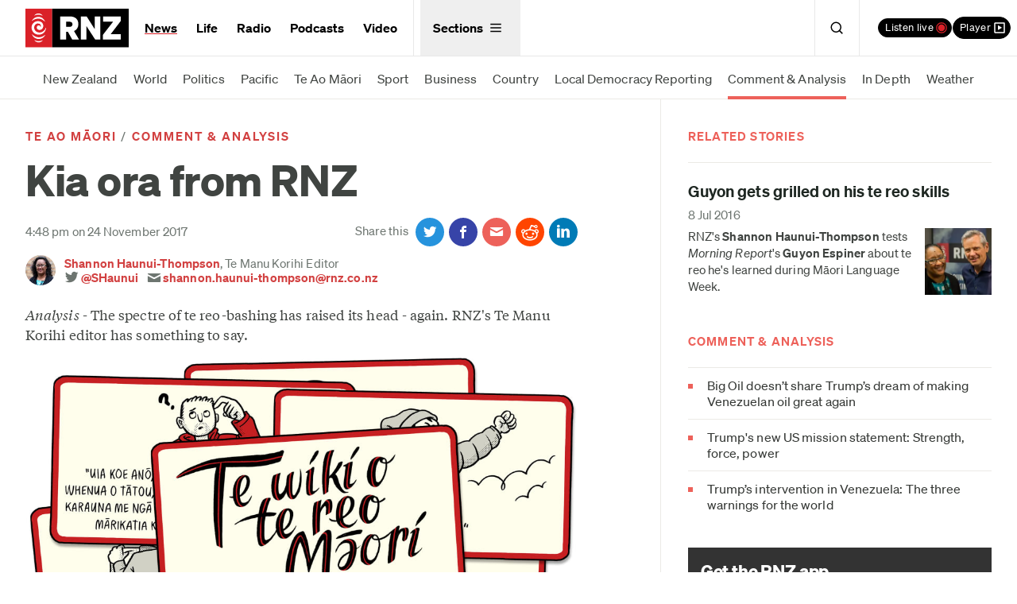

--- FILE ---
content_type: text/css
request_url: https://www.rnz.co.nz/x/application-46303b31a8873e66921d63f8af56e113460e5ecb98a58e86c2ed822ef249549e.css
body_size: 55471
content:
.spr-play-small{padding:15px 0 15px 26px;position:relative;background:none}.spr-play-small:before{position:absolute;content:'';width:24px;height:24px;left:0;top:14px;background:url(/x/icons-3d6dd042a387722af4644b1c8eeaa3a8631e04c05bbac6009625bdbfbb0b6e2b.png) no-repeat 0 -199px}.spr-playnow{padding:15px 0 15px 50px;position:relative;background:none}.spr-playnow:before{position:absolute;content:'';width:44px;height:44px;left:0;top:3px;background:url(/x/icons-3d6dd042a387722af4644b1c8eeaa3a8631e04c05bbac6009625bdbfbb0b6e2b.png) no-repeat 0 -98px}.spr-share{padding:15px 0 15px 26px;position:relative;background:none}.spr-share:before{position:absolute;content:'';width:20px;height:20px;left:0;top:14px;background:url(/x/icons-3d6dd042a387722af4644b1c8eeaa3a8631e04c05bbac6009625bdbfbb0b6e2b.png) no-repeat 0 -398px}.spr-download{padding:15px 0 15px 26px;position:relative;background:none}.spr-download:before{position:absolute;content:'';width:20px;height:20px;left:0;top:14px;background:url(/x/icons-3d6dd042a387722af4644b1c8eeaa3a8631e04c05bbac6009625bdbfbb0b6e2b.png) no-repeat 0 -359px}.story-attribution-small:after,.story-attribution:after,.c-advert-app:after,.c-categories-list:after,.c-listen__stations:after,.c-tile-list:after,.c-stations:after,.c-quick-six__list:after,.programmes-list__popular:after,.c-story-header__meta:after,.c-next-prev .menu:after,.c-sub-nav--inline:after,.o-episode-summary__highlights.item-count--2:after,.o-episode-summary__highlights.item-count--3:after,.o-episode-summary:after,.o-pagination:after,.c-top-stories__list:after,.o-live-station--nat:after,.o-live-station--con:after,.o-live-station--int:after,.o-live-station--pod:after,.o-feature-set__list:after,.o-tile--split-view:after,.c-aside .o-tile:after,.c-presenters-index .o-tile:after,.nav-menu:after,#admin-bar:after,.article__body:after,.content__primary:after{content:'';display:table;clear:both}.story-attribution-small:after,.story-attribution:after,.c-advert-app:after,.c-categories-list:after,.c-listen__stations:after,.c-tile-list:after,.c-stations:after,.c-quick-six__list:after,.programmes-list__popular:after,.c-story-header__meta:after,.c-next-prev .menu:after,.c-sub-nav--inline:after,.o-episode-summary__highlights.item-count--2:after,.o-episode-summary__highlights.item-count--3:after,.o-episode-summary:after,.o-pagination:after,.c-top-stories__list:after,.o-live-station--nat:after,.o-live-station--con:after,.o-live-station--int:after,.o-live-station--pod:after,.o-feature-set__list:after,.o-tile--split-view:after,.c-aside .o-tile:after,.c-presenters-index .o-tile:after,.nav-menu:after,#admin-bar:after,.article__body:after,.content__primary:after{content:"";display:table;clear:both}.clear{clear:both;display:block;overflow:hidden;visibility:hidden;width:0;height:0}.clearfix:before,.clearfix:after,.cfx:before,.cfx:after,.gc:before,.gc:after,.row:before,.row:after{content:" ";display:table}.clearfix:after,.cfx:after,.gc:after,.row:after{clear:both}.clearfix,.cfx,.gc,.row{*zoom:1}/*! normalize.css v3.0.3 | MIT License | github.com/necolas/normalize.css */html{font-family:sans-serif;-ms-text-size-adjust:100%;-webkit-text-size-adjust:100%}body{margin:0}article,aside,details,figcaption,figure,footer,header,hgroup,main,menu,nav,section,summary{display:block}audio,canvas,progress,video{display:inline-block;vertical-align:baseline}audio:not([controls]){display:none;height:0}[hidden],template{display:none}a{background-color:transparent}a:active,a:hover{outline:0}abbr[title]{border-bottom:1px dotted}b,strong{font-weight:bold}dfn{font-style:italic}h1{font-size:2em;margin:0.67em 0}mark{background:#ff0;color:#000}small{font-size:80%}sub,sup{font-size:75%;line-height:0;position:relative;vertical-align:baseline}sup{top:-0.5em}sub{bottom:-0.25em}img{border:0}svg:not(:root){overflow:hidden}figure{margin:1em 40px}hr{box-sizing:content-box;height:0}pre{overflow:auto}code,kbd,pre,samp{font-family:monospace, monospace;font-size:1em}button,input,optgroup,select,textarea{color:inherit;font:inherit;margin:0}button{overflow:visible}button,select{text-transform:none}button,html input[type="button"],input[type="reset"],input[type="submit"]{-webkit-appearance:button;cursor:pointer}button[disabled],html input[disabled]{cursor:default}button::-moz-focus-inner,input::-moz-focus-inner{border:0;padding:0}input{line-height:normal}input[type="checkbox"],input[type="radio"]{box-sizing:border-box;padding:0}input[type="number"]::-webkit-inner-spin-button,input[type="number"]::-webkit-outer-spin-button{height:auto}input[type="search"]{-webkit-appearance:textfield;box-sizing:content-box}input[type="search"]::-webkit-search-cancel-button,input[type="search"]::-webkit-search-decoration{-webkit-appearance:none}fieldset{border:1px solid #c0c0c0;margin:0 2px;padding:0.35em 0.625em 0.75em}legend{border:0;padding:0}textarea{overflow:auto}optgroup{font-weight:bold}table{border-collapse:collapse;border-spacing:0}td,th{padding:0}html{-webkit-box-sizing:border-box;-moz-box-sizing:border-box;box-sizing:border-box}*,*:before,*:after{-webkit-box-sizing:inherit;-moz-box-sizing:inherit;box-sizing:inherit}html,body,div,span,applet,object,iframe,h1,h2,h3,h4,h5,h6,p,blockquote,pre,a,abbr,acronym,address,big,cite,code,del,dfn,em,img,ins,kbd,q,s,samp,small,strike,strong,sub,sup,tt,var,b,u,i,center,dl,dt,dd,ol,ul,li,fieldset,form,label,legend,table,caption,tbody,tfoot,thead,tr,th,td,article,aside,canvas,details,embed,figure,figcaption,footer,header,main,hgroup,menu,nav,output,ruby,section,summary,time,mark,audio,video{margin:0;padding:0;border:0;font-size:100%;vertical-align:baseline}body{line-height:1}ol,ul{list-style:none}blockquote,q{quotes:none}blockquote:before,blockquote:after,q:before,q:after{content:'';content:none}table{border-collapse:collapse;border-spacing:0}caption,th,td{font-weight:normal;text-align:left}h1,h2,h3,h4,h5,h6{clear:both}html{font-size:100%;-webkit-text-size-adjust:100%;-ms-text-size-adjust:100%}a:focus{outline:thin dotted}a:focus:active{outline:none}article,aside,details,figcaption,figure,footer,header,main,hgroup,nav,section{display:block}audio,canvas,video{display:inline-block}audio:not([controls]){display:none}del{color:#333}ins{background:#fff9c0;text-decoration:none}hr{background-color:#ccc;border:0;height:1px;margin:24px;margin-bottom:1.714285714rem}sub,sup{font-size:75%;line-height:0;position:relative;vertical-align:baseline}sup{top:-0.5em}sub{bottom:-0.25em}small{font-size:smaller}img{border:0;-ms-interpolation-mode:bicubic}html,body{height:100%}body{overflow-x:hidden;background-color:#fff}.wrapper{max-width:82rem;margin-left:auto;margin-right:auto;position:relative;padding-left:1rem;padding-right:1rem}.wrapper:after{content:" ";display:block;clear:both}@media only screen and (min-width: 768px){.wrapper{padding-left:2rem;padding-right:2rem}}.site-header,.content,.site-footer{clear:both}.content__primary{padding-top:1.5em;padding-bottom:1.5em}.home .content__primary,.home--news .content__primary,.home--int .content__primary,.radio .content__primary,.station-home .content__primary,.content__primary.no-top-padding{padding-top:0}.content__primary.no-bottom-padding{padding-bottom:0}.content__secondary{padding-bottom:1.5em}.content__secondary.no-bottom-padding{padding-bottom:0}.single-story--standard .content__secondary,.page .content__secondary,.category--news .content__secondary,.prog-episode .content__secondary,.collection-part--sidebar .content__secondary{padding-top:1.5em}.single-story--longform .content__secondary{margin-right:-1rem;margin-left:-1rem;padding-right:1rem;padding-left:1rem;border-top:2px solid #ebeae6;padding-top:1.5em;background-color:#f6f6f4}@media only screen and (min-width: 768px){.single-story--longform .content__secondary{margin-right:-2rem;margin-left:-2rem;padding-right:2rem;padding-left:2rem}}@media (min-width: 1312px){.single-story--longform .content__secondary{margin-right:calc(((100vw - (82rem - (2rem) * 2)) / 2) * -1);margin-left:calc(((100vw - (82rem - (2rem) * 2)) / 2) * -1);padding-right:calc((100vw - (82rem - (2rem) * 2)) / 2);padding-left:calc((100vw - (82rem - (2rem) * 2)) / 2)}}@media (min-width: 1600px){.single-story--longform .content__secondary{margin-right:calc(((100vw - (82rem - (2rem) * 2)) / 2) * -1);margin-left:calc(((100vw - (82rem - (2rem) * 2)) / 2) * -1);padding-right:calc((100vw - (82rem - (2rem) * 2)) / 2);padding-left:calc((100vw - (82rem - (2rem) * 2)) / 2)}}.article__body,.article__summary{padding-bottom:1.5em}.article__footer{padding-top:1.5em;border-top:1px solid #ebeae6;clear:both}.article .Theme-FooterLogo--container{display:none !important}.article .Theme-Navigation-ItemList{display:block}.article .indepth-body a{text-shadow:none}.article .indepth-body hr{padding-top:0 !important;padding-bottom:0 !important}body.shorthand-embed-body .content__primary{padding-top:0 !important;padding-bottom:0 !important}body.shorthand-embed-body .indepth-body,body.shorthand-embed-body .programme-body,.home-promo-panel,.video-promo-panel,.podcast-selection-promo-panel{margin-left:-1rem !important;margin-right:-1rem !important}@media only screen and (min-width: 768px){body.shorthand-embed-body .indepth-body,body.shorthand-embed-body .programme-body,.home-promo-panel,.video-promo-panel,.podcast-selection-promo-panel{margin-left:-2rem !important;margin-right:-2rem !important}}@media (min-width: 1312px){body.shorthand-embed-body .indepth-body,body.shorthand-embed-body .programme-body,.home-promo-panel,.video-promo-panel,.podcast-selection-promo-panel{margin-left:calc(((100vw - (82rem - (2rem) * 2)) / 2) * -1) !important;margin-right:calc(((100vw - (82rem - (2rem) * 2)) / 2) * -1) !important}}.entry-body{margin-bottom:1.5em}.content-area{max-width:960px;margin-right:auto;margin-left:auto}@media only screen and (min-width: 768px){.prog-episode .content__primary{width:66.0377358491%;float:left;margin-right:1.8867924528%}.prog-episode .content__secondary{width:32.0754716981%;float:right;margin-right:0}}@media (min-width: 1000px){.wrapper{max-width:82rem;margin-left:auto;margin-right:auto}.wrapper:after{content:" ";display:block;clear:both}.content:after{content:'';display:table;clear:both}.content__primary{padding-top:2.25em;padding-bottom:2.25em}.content__secondary{padding-bottom:2.25em}.single-story--standard .content__primary,.page .content__primary,.category--news .content__primary,.prog-episode .content__primary,.collection-part--sidebar .content__primary{width:57.1428571429%;float:left;margin-right:2.8571428571%}.single-story--standard .content__secondary,.page .content__secondary,.category--news .content__secondary,.prog-episode .content__secondary,.collection-part--sidebar .content__secondary{padding-top:2.25em;width:31.4285714286%;float:right;margin-right:0}.single-story--standard .content{position:relative}.single-story--standard .content:before{content:"";width:1px;height:100%;background-color:#ebeae6;position:absolute;top:0;left:65.7142857143%}.single-story--longform .content .article__body,.single-story--longform .content .article__footer,.single-story--longform .content__secondary .c-aside{width:65.7142857143%;float:none;margin-right:auto;margin-left:auto}.page-content{width:82.8571428571%;margin-right:auto;margin-left:auto}.single-presenter .entry-body{width:57.1428571429%;float:left;margin-right:2.8571428571%}.news-feed{width:48.5714285714%;float:left;margin-right:2.8571428571%}}@media (min-width: 1312px){.wrapper{max-width:82rem;margin-left:auto;margin-right:auto}.wrapper:after{content:" ";display:block;clear:both}.single-story--standard .content:before,.page .content:before,.category--news .content:before,.prog-episode .content:before,.collection-part--sidebar .content:before{left:74.2857142857%}.single-story--standard .content__primary,.page .content__primary,.category--news .content__primary,.prog-episode .content__primary,.collection-part--sidebar .content__primary{width:65.7142857143%;float:left;margin-right:2.8571428571%}.single-story--standard .content__secondary,.page .content__secondary,.category--news .content__secondary,.prog-episode .content__secondary,.collection-part--sidebar .content__secondary{width:22.8571428571%;float:right;margin-right:0}.page-content{width:65.7142857143%}}@media (min-width: 1600px){.wrapper{max-width:82rem;margin-left:auto;margin-right:auto}.wrapper:after{content:" ";display:block;clear:both}}.content__secondary:empty{display:none}@font-face{font-family:"Sohne";font-style:normal;font-weight:400;font-display:block;src:url(/x/soehne-web-buch-941abe76205f84d3500fab531a87f71841ed78c7cfc18033340c7303da546347.eot);src:url(/x/soehne-web-buch-941abe76205f84d3500fab531a87f71841ed78c7cfc18033340c7303da546347.eot?#iefix) format("embedded-opentype"),url(/x/soehne-web-buch-ad12d6f6e61bd3838835328275dab9bc8cae34fd7e6cd1c8497ba4bf32737565.woff2) format("woff2"),url(/x/soehne-web-buch-30af52d44643fa7b2bd48f4218b31b16d1b1ac662a9f971f3a9f831808a2a310.woff) format("woff")}@font-face{font-family:"Sohne";font-style:italic;font-weight:400;font-display:block;src:url(/x/soehne-web-buch-kursiv-405221a613c38bb2d945bbb15cbacef984354d9726a211762863cd1da07d87d1.eot);src:url(/x/soehne-web-buch-kursiv-405221a613c38bb2d945bbb15cbacef984354d9726a211762863cd1da07d87d1.eot?#iefix) format("embedded-opentype"),url(/x/soehne-web-buch-kursiv-08fe857e108befac878fc07797f37a8350198c9617b5f5f6017448c3e3f02a05.woff2) format("woff2"),url(/x/soehne-web-buch-kursiv-fe3d1dd19839beb799e15540f7d1f0bed85b9939bdb7c8588ae20f9d3c9e48da.woff) format("woff")}@font-face{font-family:"Sohne";font-style:normal;font-weight:600;font-display:block;src:url(/x/soehne-web-halbfett-d70b051606e63896d5402ae9cebefa48ea0c9ce4a23d96a397897cdbee35dd05.eot);src:url(/x/soehne-web-halbfett-d70b051606e63896d5402ae9cebefa48ea0c9ce4a23d96a397897cdbee35dd05.eot?#iefix) format("embedded-opentype"),url(/x/soehne-web-halbfett-3160a2fd1ba2c8d331bb08136897e0b73a7a2ca300fcad3db0de69ceb48a630a.woff2) format("woff2"),url(/x/soehne-web-halbfett-75cd5a1a660719b294929686c70a32935cda12f81626b73cf272e01fba2010c3.woff) format("woff")}@font-face{font-family:"Sohne";font-style:italic;font-weight:600;font-display:block;src:url(/x/soehne-web-halbfett-kursiv-966c5556bffc8920747a713c918b8a20647d838778cc5eb9eb6e53ee2d048a3b.eot);src:url(/x/soehne-web-halbfett-kursiv-966c5556bffc8920747a713c918b8a20647d838778cc5eb9eb6e53ee2d048a3b.eot?#iefix) format("embedded-opentype"),url(/x/soehne-web-halbfett-kursiv-416cd7d7393a2f2a109f96dd1c318bc2a4e52bb15b5c80301592f272c92ed4d0.woff2) format("woff2"),url(/x/soehne-web-halbfett-kursiv-07fd09a1836fdac1fe44dff0535be6d214fc4c17c5493b093849e022dd00b96e.woff) format("woff")}@font-face{font-family:"Sohne";font-style:normal;font-weight:800;font-display:block;src:url(/x/soehne-web-dreiviertelfett-3be7fdd9c8fcf9f768ce737c14bc595f11c05f1f9b99cda194fa66d6b1480bea.eot);src:url(/x/soehne-web-dreiviertelfett-3be7fdd9c8fcf9f768ce737c14bc595f11c05f1f9b99cda194fa66d6b1480bea.eot?#iefix) format("embedded-opentype"),url(/x/soehne-web-dreiviertelfett-e5f16ab08f8989dfd8ba5d495b94f64b0908aa25d8d5aeeb3fd81583877cf768.woff2) format("woff2"),url(/x/soehne-web-dreiviertelfett-c7bf48ae0c70301f7bf88ebdd3d10d4bf74b398abb721d391ae69fe98080b665.woff) format("woff")}@font-face{font-family:"Tiempos Text";font-style:normal;font-weight:400;font-display:block;src:url(/x/tiempos-text-web-regular-078fffdfd5d4616a843e161ef1164a7531a19adfb0e18848bb6e75a98e43b53d.eot);src:url(/x/tiempos-text-web-regular-078fffdfd5d4616a843e161ef1164a7531a19adfb0e18848bb6e75a98e43b53d.eot?#iefix) format("embedded-opentype"),url(/x/tiempos-text-web-regular-93dd541f3482b7adb55d5601b745f669d4fa9e1a41954695ab4cf4e8acdd6035.woff2) format("woff2"),url(/x/tiempos-text-web-regular-b731f4d86f60018bf5b69a1d31087272d710db623aa3e50c205278bbba53d5cc.woff) format("woff")}@font-face{font-family:"Tiempos Text";font-style:italic;font-weight:400;font-display:block;src:url(/x/tiempos-text-web-regular-italic-cbd6029e6ab74d8012b0d27220ce5ea4125fe82b10513a1f10d773c7ca033b7a.eot);src:url(/x/tiempos-text-web-regular-italic-cbd6029e6ab74d8012b0d27220ce5ea4125fe82b10513a1f10d773c7ca033b7a.eot?#iefix) format("embedded-opentype"),url(/x/tiempos-text-web-regular-italic-e502c8cda223e2c3421ee22133bfed6ee5cb2aec708484bf02ee4b4dc6260110.woff2) format("woff2"),url(/x/tiempos-text-web-regular-italic-3f90ebb6164cee2e8cfc4b6d6f630b5de96f66a4d617f9196bb3868bbb318169.woff) format("woff")}@font-face{font-family:"Tiempos Text";font-style:normal;font-weight:500;font-display:block;src:url(/x/tiempos-text-medium-e3974e6781ae14ca417944ccf489e962ba973fb81b508e079619189a110b9c34.woff2) format("woff2")}@font-face{font-family:"Tiempos Text";font-style:italic;font-weight:500;font-display:block;src:url(/x/tiempos-text-medium-italic-69b4e1c806e21ba6363c061006e47d67cd928dc955d4211d170cc38492889ee0.woff2) format("woff2")}@font-face{font-family:"Tiempos Text";font-style:normal;font-weight:600;font-display:block;src:url(/x/tiempos-headline-web-semibold-d9aa302412ff3a99262bd6b1d523c6dcd6ea2a181b71cf9c87b831e4330f0166.eot);src:url(/x/tiempos-headline-web-semibold-d9aa302412ff3a99262bd6b1d523c6dcd6ea2a181b71cf9c87b831e4330f0166.eot?#iefix) format("embedded-opentype"),url(/x/tiempos-headline-web-semibold-9b4d7876c58ab8b3e6bab08ad29cd5c2eae0323bcd6c486fc0c33619ccd3fa85.woff2) format("woff2"),url(/x/tiempos-headline-web-semibold-6b3db8a930167de94369863f59540574d2daf20bc9089377aa9eba41b0989f42.woff) format("woff")}@font-face{font-family:"Tiempos Text";font-style:italic;font-weight:600;font-display:block;src:url(/x/tiempos-headline-web-semibold-italic-d7a99c5ddf309256f7c3415846c7234e08a34ea3e7eb9a2c6df2b5cd0529f62f.eot);src:url(/x/tiempos-headline-web-semibold-italic-d7a99c5ddf309256f7c3415846c7234e08a34ea3e7eb9a2c6df2b5cd0529f62f.eot?#iefix) format("embedded-opentype"),url(/x/tiempos-headline-web-semibold-italic-035f40c166c74d23a51d4e56f5dbde5188701267e09e9ea82ae97a2985672f7e.woff2) format("woff2"),url(/x/tiempos-headline-web-semibold-italic-ea83eb73344a5e5706d142fbf23b34096c7719be2ad7fa408e77e430297808b3.woff) format("woff")}@font-face{font-family:"Tiempos Headline";font-style:normal;font-weight:500;font-display:block;src:url(/x/tiempos-headline-medium-07a802c73f133922ab4815ba915033495e57e28030acc32cdc1bfc0db5aa2645.woff2) format("woff2")}@font-face{font-family:"Tiempos Headline";font-style:normal;font-weight:800;font-display:block;src:url(/x/tiempos-headline-web-semibold-d9aa302412ff3a99262bd6b1d523c6dcd6ea2a181b71cf9c87b831e4330f0166.eot);src:url(/x/tiempos-headline-web-semibold-d9aa302412ff3a99262bd6b1d523c6dcd6ea2a181b71cf9c87b831e4330f0166.eot?#iefix) format("embedded-opentype"),url(/x/tiempos-headline-web-semibold-9b4d7876c58ab8b3e6bab08ad29cd5c2eae0323bcd6c486fc0c33619ccd3fa85.woff2) format("woff2"),url(/x/tiempos-headline-web-semibold-6b3db8a930167de94369863f59540574d2daf20bc9089377aa9eba41b0989f42.woff) format("woff")}@font-face{font-family:"Tiempos Headline";font-style:italic;font-weight:800;font-display:block;src:url(/x/tiempos-headline-web-semibold-italic-d7a99c5ddf309256f7c3415846c7234e08a34ea3e7eb9a2c6df2b5cd0529f62f.eot);src:url(/x/tiempos-headline-web-semibold-italic-d7a99c5ddf309256f7c3415846c7234e08a34ea3e7eb9a2c6df2b5cd0529f62f.eot?#iefix) format("embedded-opentype"),url(/x/tiempos-headline-web-semibold-italic-035f40c166c74d23a51d4e56f5dbde5188701267e09e9ea82ae97a2985672f7e.woff2) format("woff2"),url(/x/tiempos-headline-web-semibold-italic-ea83eb73344a5e5706d142fbf23b34096c7719be2ad7fa408e77e430297808b3.woff) format("woff")}@font-face{font-family:"Tiempos Fine";font-style:normal;font-weight:400;font-display:block;src:url(/x/tiempos-fine-regular-c840c3ed467e973bcf7271da64b1dcaba2296b462d9646ac9573b7083107e1b3.woff2) format("woff2")}@font-face{font-family:"Tiempos Fine";font-style:normal;font-weight:500;font-display:block;src:url(/x/tiempos-fine-medium-1fad449fea77829c3e8c50ac185680de5cafdc0345af3e40813e02f82b890ff8.woff2) format("woff2")}@font-face{font-display:swap;font-family:"Noto Sans SC";font-style:normal;font-weight:100;src:url(/x/noto-sans-sc-v26-chinese-simplified-100-26f4cc906800360a1ffaab209297c7cdd27a6f52147e7326954b81141ce4aec8.woff2) format("woff2")}@font-face{font-display:swap;font-family:"Noto Sans SC";font-style:normal;font-weight:300;src:url(/x/noto-sans-sc-v26-chinese-simplified-300-fd3df0b39c43388f0825e003a0188749f8f6d01753cca8c9529565843ec21c08.woff2) format("woff2")}@font-face{font-display:swap;font-family:"Noto Sans SC";font-style:normal;font-weight:400;src:url(/x/noto-sans-sc-v26-chinese-simplified-regular-501785fd185f2e04c860b80e3e0a3f066d83b69b7402aa702759b111c6b7599a.woff2) format("woff2")}@font-face{font-display:swap;font-family:"Noto Sans SC";font-style:normal;font-weight:500;src:url(/x/noto-sans-sc-v26-chinese-simplified-500-c63f8b212b41dec9afa1677564a8849df8131d955b9eaf2d01dcc67387b7f75f.woff2) format("woff2")}@font-face{font-display:swap;font-family:"Noto Sans SC";font-style:normal;font-weight:700;src:url(/x/noto-sans-sc-v26-chinese-simplified-700-79569343ad5801fd5212812369c0970971358db5f08e5d65c0c748bb8566e141.woff2) format("woff2")}@font-face{font-display:swap;font-family:"Noto Sans SC";font-style:normal;font-weight:900;src:url(/x/noto-sans-sc-v26-chinese-simplified-900-b72bf4255d3d76f3992b2e09791cd1ecdc968a771a4e112f70435e7db0064db5.woff2) format("woff2")}@font-face{font-display:swap;font-family:"Noto Serif SC";font-style:normal;font-weight:200;src:url(/x/noto-serif-sc-v22-chinese-simplified-200-a92441b773cb0a8d04651f5810f17e3d815a90fcb4a1a46351d881ebdc61c5b2.woff2) format("woff2")}@font-face{font-display:swap;font-family:"Noto Serif SC";font-style:normal;font-weight:300;src:url(/x/noto-serif-sc-v22-chinese-simplified-300-a5e3b01a9cfda277599d405da6ac97bb411f2760aced9c0e8cefd937ebb97808.woff2) format("woff2")}@font-face{font-display:swap;font-family:"Noto Serif SC";font-style:normal;font-weight:400;src:url(/x/noto-serif-sc-v22-chinese-simplified-regular-4dfb5eccdcb2257544e39d11d18ea9519b1938bae4e878480550f5c4f92566c6.woff2) format("woff2")}@font-face{font-display:swap;font-family:"Noto Serif SC";font-style:normal;font-weight:500;src:url(/x/noto-serif-sc-v22-chinese-simplified-500-9760b74570939566ed78ff9e8a517ca1a6273b9736cede6acede87e40efda0ae.woff2) format("woff2")}@font-face{font-display:swap;font-family:"Noto Serif SC";font-style:normal;font-weight:600;src:url(/x/noto-serif-sc-v22-chinese-simplified-600-b80ede9c922d2c7ee0d642caf968621724e0ac3cbde08ef0ae7839b2e561c199.woff2) format("woff2")}@font-face{font-display:swap;font-family:"Noto Serif SC";font-style:normal;font-weight:700;src:url(/x/noto-serif-sc-v22-chinese-simplified-700-f711c58ee31ecdf9edce3d83eadfb7f6f5b229bbacd3917611d3dc5068f55906.woff2) format("woff2")}@font-face{font-display:swap;font-family:"Noto Serif SC";font-style:normal;font-weight:900;src:url(/x/noto-serif-sc-v22-chinese-simplified-900-e57d31fddec796fcbb07bceadba3522658b2bea0fe2a6e7003c8c47482e06281.woff2) format("woff2")}#admin-bar{font-size:15px;height:36px;background-color:#404441;color:#fff}#admin-bar>*{display:block;float:left;height:36px;line-height:36px;border-right:1px solid #595e5a}#admin-bar a{display:block;padding:0 0.75em;color:#fff}#admin-bar a:hover{background-color:rgba(255,255,255,0.2)}.development #admin-bar{background-color:LawnGreen}.staging #admin-bar{background-color:Fuchsia}.development #admin-bar,.staging #admin-bar{color:#000}.development #admin-bar a,.staging #admin-bar a{color:#000}@font-face{font-family:"icomoon";src:url(/x/icomoon-b65acb64a6a2179373f26434c96cc69ba5cae8d86d4ed07d14723d6ac25ac479.eot);src:url(/x/icomoon-b65acb64a6a2179373f26434c96cc69ba5cae8d86d4ed07d14723d6ac25ac479.eot?#iefix) format("embedded-opentype"),url(/x/icomoon-131150d1ad53643352e6e473b1677614ad5b7b252cb67fc70dee4a20055b4580.woff) format("woff"),url(/x/icomoon-da93341bf78c50451fc70317c53a7e2e4095c0ce2d27ded6eed8f7c4fe357190.ttf) format("truetype"),url(/x/icomoon-a935fa3343f9391e0c9b62db0a5dd0c88f0057f93a67b283d0398074815d4e09.svg#icomoon) format("svg");font-weight:normal;font-style:normal}.icon-facebook,.icon-linkedin,.icon-rss,.icon-email,.icon-youtube,.icon-instagram,.icon-twitter,.icon{font-style:normal;position:relative;-webkit-transition:color 0.15s ease -0.15s;-moz-transition:color 0.15s ease -0.15s;-o-transition:color 0.15s ease -0.15s;transition:color 0.15s ease -0.15s}.icon-facebook:before,.icon-linkedin:before,.icon-rss:before,.icon-email:before,.icon-youtube:before,.icon-instagram:before,.icon-twitter:before,.icon:before{font-family:"icomoon" !important;speak:none;font-size:20px;font-style:normal;font-weight:normal;font-variant:normal;text-transform:none;line-height:1;display:inline-block;-webkit-font-smoothing:antialiased;-moz-osx-font-smoothing:grayscale}.icon--has-text{white-space:nowrap}.icon--has-text:before{vertical-align:middle;margin-top:-0.1em}.icon--has-text span{margin-left:0.2em;vertical-align:middle}.icon--has-badge:before{vertical-align:middle;margin-top:-0.1em}.icon--has-badge span{margin-left:0.35em;vertical-align:middle}.icon--big:before{font-size:22px}.c-navigation-tools .icon .icon__badge,.icon--red .icon__badge{color:#fff;background-color:#ed615a;-webkit-transition:background-color 0.15s ease;-moz-transition:background-color 0.15s ease;-o-transition:background-color 0.15s ease;transition:background-color 0.15s ease}.c-navigation-tools .icon:before,.icon--red:before{color:#ed615a}.icon__badge{position:absolute;font-size:12px;min-width:1.5em;padding:0 0.2em;height:1.5em;line-height:1.4em;text-align:center;top:-6px;left:0.65em;text-indent:0;background-color:#ed615a;border:1px solid #fff;-webkit-border-radius:50%;-moz-border-radius:50%;-ms-border-radius:50%;border-radius:50%}.icon--search:before{content:""}.icon--listen-live:before{content:"\ea27"}.icon--stacked-dots:before{content:"\e912"}.icon--playlist:before{content:""}.icon--close:before{content:""}.icon--play:before,.icon-play:before{content:"\e90e"}.icon--pause:before,.icon-pause:before{content:"\e90d"}.icon--jump-to-start:before,.icon-jump-to-start:before{content:"\e90b"}.icon--next:before,.icon-next:before{content:"\e90c"}.icon-twitter:before,.icon--twitter:before{content:"\e93f"}.icon-youtube:before,.icon--youtube:before{content:"\e940"}.icon-facebook:before,.icon--facebook:before{content:"\e93d"}.icon-email:before,.icon--email:before{content:"\e934"}.icon-linkedin:before,.icon--linkedin:before{content:"\e93e"}.icon-instagram:before,.icon--instagram:before{content:"\e946"}.icon-rss:before,.icon--rss:before{content:"\e91e"}.icon-warning:before{content:"\e902"}.icon-chevron-down:before{content:"\e904"}.icon-chevron-up:before{content:"\e909"}html{-webkit-font-smoothing:antialiased;-moz-osx-font-smoothing:grayscale}body{font-family:"Sohne", “Noto Sans SC”, ui-sans-serif, system-ui, -apple-system, BlinkMacSystemFont, "Segoe UI", Roboto, "Helvetica Neue", Arial, "Noto Sans", sans-serif, "Apple Color Emoji", "Segoe UI Emoji", "Segoe UI Symbol", "Noto Color Emoji";letter-spacing:0.005em;font-style:normal;font-weight:400;font-size:16px;color:#404441}h1{line-height:1.2}h4,h5{line-height:1.5}h1,h2{font-weight:800;letter-spacing:-0.008em}h3,h4,h5,th{font-weight:600;color:#1e2722}h2{font-size:24px;line-height:1.25}h3{font-size:20px;line-height:1.3;margin-top:0.8em;margin-bottom:0.8em}h2+h3{margin-top:0}.article__body h3,.episode-body h3,.page__body h3{margin-top:2.4em}.article__body h3:first-child,.episode-body h3:first-child,.page__body h3:first-child{margin-top:0}h4{font-size:18px;line-height:1.3333;margin-top:0.8889em;margin-bottom:0.8889em}h3+h4{margin-top:0}.article__body h4,.episode-body h4,.page__body h4{margin-top:1.7778em}.article__body p,.episode-body p,.page__body p,.article__body ul,.episode-body ul,.page__body ul,.article__body ol,.episode-body ol,.page__body ol{font-family:"Tiempos Text", “Noto Serif SC”, Georgia, ui-serif, Georgia, Cambria, "Times New Roman", Times, serif;font-style:normal;font-weight:400}.article__body p,.episode-body p,.page__body p,.article__body ul>li,.episode-body ul>li,.page__body ul>li,.article__body ol>li,.episode-body ol>li,.page__body ol>li{font-size:17px}p,.block-item{margin-top:0.75em}h1,h2,h3,h4,h5,p,.block-item{margin-bottom:0.75em}h1:first-child,h2:first-child,h3:first-child,h4:first-child,h5:first-child,p:first-child,.block-item:first-child{margin-top:0}h1:last-child,h2:last-child,h3:last-child,h4:last-child,h5:last-child,p:last-child,.block-item:last-child{margin-bottom:0}p{line-height:1.5}p.small{line-height:1.2}.article__body p+figure,.article__body p+iframe,.article__body p+.photo-cntr,.article__body p+.o-audio-popup,.article__body p+.o-play,.article__body p+.embedded-media,.article__body p+.gallery,.episode-body p+figure,.episode-body p+iframe,.episode-body p+.photo-cntr,.episode-body p+.o-audio-popup,.episode-body p+.o-play,.episode-body p+.embedded-media,.episode-body p+.gallery,.page__body p+figure,.page__body p+iframe,.page__body p+.photo-cntr,.page__body p+.o-audio-popup,.page__body p+.o-play,.page__body p+.embedded-media,.page__body p+.gallery{margin-top:0.25em}@media only screen and (max-width: 767px){.article__body p+figure,.article__body p+iframe,.article__body p+.photo-cntr,.article__body p+.o-audio-popup,.article__body p+.o-play,.article__body p+.embedded-media,.article__body p+.gallery,.episode-body p+figure,.episode-body p+iframe,.episode-body p+.photo-cntr,.episode-body p+.o-audio-popup,.episode-body p+.o-play,.episode-body p+.embedded-media,.episode-body p+.gallery,.page__body p+figure,.page__body p+iframe,.page__body p+.photo-cntr,.page__body p+.o-audio-popup,.page__body p+.o-play,.page__body p+.embedded-media,.page__body p+.gallery{margin-top:1.375em}}.photo-captioned p,.photo-gallery p{font-size:14px;margin-top:0;margin-bottom:0}.article__body .photo-captioned p,.episode-body .photo-captioned p,.page__body .photo-captioned p,.article__body .photo-gallery p,.episode-body .photo-gallery p,.page__body .photo-gallery p{font-size:14px;font-family:"Sohne", “Noto Sans SC”, ui-sans-serif, system-ui, -apple-system, BlinkMacSystemFont, "Segoe UI", Roboto, "Helvetica Neue", Arial, "Noto Sans", sans-serif, "Apple Color Emoji", "Segoe UI Emoji", "Segoe UI Symbol", "Noto Color Emoji";letter-spacing:0.005em;font-style:normal;font-weight:400;line-height:1.25}.photo-captioned p{display:inline-block;vertical-align:baseline}.photo-captioned p .credit{color:#b3b3ac}.article__body blockquote p,.episode-body blockquote p,.page__body blockquote p{font-size:20px;font-weight:600}blockquote p.cite,blockquote p cite{font-size:14px;color:#b3b3ac}b,strong{font-weight:600}.article__body b,.episode-body b,.page__body b,.article__body strong,.episode-body strong,.page__body strong{font-weight:600}p b,p strong{letter-spacing:0.01em}i,em{font-style:italic}small{font-size:75%}blockquote{margin:2em 0;padding-left:1.8867924528%}.article__body ul,.episode-body ul,.page__body ul,.article__body ol,.episode-body ol,.page__body ol{line-height:1.5;margin-top:1em;margin-bottom:1em}.article__body ul.o-play,.episode-body ul.o-play,.page__body ul.o-play,.article__body ol.o-play,.episode-body ol.o-play,.page__body ol.o-play{font-family:"Sohne", “Noto Sans SC”, ui-sans-serif, system-ui, -apple-system, BlinkMacSystemFont, "Segoe UI", Roboto, "Helvetica Neue", Arial, "Noto Sans", sans-serif, "Apple Color Emoji", "Segoe UI Emoji", "Segoe UI Symbol", "Noto Color Emoji";letter-spacing:0.005em;font-style:normal;font-weight:400}.article__body>ul>li,.episode-body>ul>li,.page__body>ul>li{padding-left:1.5em;position:relative}.article__body>ul>li:before,.episode-body>ul>li:before,.page__body>ul>li:before{content:"";display:block;width:6px;height:6px;position:absolute;top:0.75em;left:0;background-color:#ed615a;margin-top:-3px}.article__body ul ul li,.episode-body ul ul li,.page__body ul ul li{padding-left:1.125em;position:relative}.article__body ul ul li:before,.episode-body ul ul li:before,.page__body ul ul li:before{content:"\003e";display:block;position:absolute;top:0;left:0;color:#cbcbc7}.lt-ie8 .article__body ul,.lt-ie8 .episode-body ul,.lt-ie8 .page__body ul{list-style-type:disc}.article__body .o-play ul,.episode-body .o-play ul,.page__body .o-play ul{font-family:"Sohne", “Noto Sans SC”, ui-sans-serif, system-ui, -apple-system, BlinkMacSystemFont, "Segoe UI", Roboto, "Helvetica Neue", Arial, "Noto Sans", sans-serif, "Apple Color Emoji", "Segoe UI Emoji", "Segoe UI Symbol", "Noto Color Emoji";letter-spacing:0.005em;font-style:normal;font-weight:400}.article__body li,.episode-body li,.page__body li{margin-top:0.5em;margin-bottom:0.5em}.article__body li:first-child,.article__body li p,.episode-body li:first-child,.episode-body li p,.page__body li:first-child,.page__body li p{margin-top:0}.article__body li:last-child,.article__body li p,.episode-body li:last-child,.episode-body li p,.page__body li:last-child,.page__body li p{margin-bottom:0}.article__body li ul,.article__body li ol,.episode-body li ul,.episode-body li ol,.page__body li ul,.page__body li ol{margin-top:0.5em}.article__body ol.alpha-lower li,.episode-body ol.alpha-lower li,.page__body ol.alpha-lower li{list-style-type:lower-alpha}@media (min-width: 1000px){h2{font-size:30px}}@media (min-width: 1270px){h2{font-size:36px}h3{font-size:24px;line-height:1.25}h4{font-size:20px}}.article__body p:empty,.episode-body p:empty,.page__body p:empty{display:none}.assistive-heading,.t-home-latestaudio .label,.c-aside__title,.c-aside>h3:first-child,.c-top-stories__secondary .assistive-text,.o-live-station__title,.site-footer__title,h5{font-size:15px;font-weight:600;line-height:1.4;text-transform:uppercase;letter-spacing:0.08em}.bullet-point{padding-left:1.5em;position:relative}.bullet-point:before{content:"";display:block;width:6px;height:6px;position:absolute;top:0.75em;margin-top:-3px;left:0}.bullet-point.nat:before{background-color:#b1a531}.bullet-point.con:before{background-color:#0f90b6}.bullet-point.int:before{background-color:#d09341}.bullet-point.rnz:before{background-color:#ed615a}.bullet-point.pod:before{background-color:#fff}ul .rich-text{margin-bottom:0.75em}ul .rich-text:last-child{margin-bottom:0}ul .rich-text li{padding-left:1.5em;position:relative;padding-left:1em;margin-bottom:0.5em}ul .rich-text li:before{content:"";display:block;width:6px;height:6px;position:absolute;top:50%;left:0;background-color:#ed615a;margin-top:-3px}ul .rich-text li:last-child{margin-bottom:0}.article__summary>ol{padding-left:1.5em;position:relative;list-style-type:decimal}.episode-intro>ul{padding-left:1.5em;position:relative;list-style-type:square}img{max-width:100%;height:auto}.photo-captioned img{width:100%}.single-presenter img.portrait{width:100%;margin-bottom:1em}@media only screen and (min-width: 768px){.single-presenter img.portrait{width:49.0566037736%;float:right;margin-right:0;margin-left:1.8867924528%}}@media (min-width: 1000px){.single-presenter img.portrait{width:31.4285714286%;float:right;margin-right:0;margin-bottom:1.5em;margin-left:0}}.embedded-media+.embedded-media{margin-top:1em}#map{height:300px}.count{display:block;font-size:15px;font-weight:600;letter-spacing:-0.008em;text-align:center;width:30px;height:30px;line-height:30px;position:absolute;top:-15px;right:-15px;background-color:#ed615a;color:#fff;-webkit-border-radius:15px;-moz-border-radius:15px;-ms-border-radius:15px;border-radius:15px}.answer{display:none}.liveblog-iframe{max-width:780px;width:100%}@media only screen and (-webkit-min-device-pixel-ratio: 1) and (max-width: 639px){.liveblog-iframe{width:90vw}}a,.link{text-decoration:none;color:#d24141;-webkit-transition:"color .15s ease 0s, background-color .15s ease 0s, border-color .15s ease 0s";-moz-transition:"color .15s ease 0s, background-color .15s ease 0s, border-color .15s ease 0s";-o-transition:"color .15s ease 0s, background-color .15s ease 0s, border-color .15s ease 0s";transition:"color .15s ease 0s, background-color .15s ease 0s, border-color .15s ease 0s"}.article__body p a,.episode-body p a,.page__body p a,.article__body p .link,.episode-body p .link,.page__body p .link{text-decoration:none;text-decoration:underline\9;background-image:linear-gradient(to bottom, rgba(64,68,65,0) 50%, rgba(64,68,65,0.8) 50%);background-repeat:repeat-x;background-size:2px 0.1em;background-position:0 1.125em;text-shadow:3px 0 #fff, 2px 0 #fff, 1px 0 #fff, -1px 0 #fff, -2px 0 #fff, -3px 0 #fff}.article__body p a:hover,.episode-body p a:hover,.page__body p a:hover,.article__body p .link:hover,.episode-body p .link:hover,.page__body p .link:hover{background-image:linear-gradient(to bottom, rgba(64,68,65,0.25) 50%, #404441 50%)}.article__body p a:visited,.article__body p a:visited:hover,.episode-body p a:visited,.episode-body p a:visited:hover,.page__body p a:visited,.page__body p a:visited:hover,.article__body p .link:visited,.article__body p .link:visited:hover,.episode-body p .link:visited,.episode-body p .link:visited:hover,.page__body p .link:visited,.page__body p .link:visited:hover{background-image:linear-gradient(to bottom, rgba(113,121,115,0) 50%, rgba(113,121,115,0.8) 50%)}@media only screen and (-webkit-min-device-pixel-ratio: 2),only screen and (min-resolution: 192dpi){.article__body p a,.episode-body p a,.page__body p a,.article__body p .link,.episode-body p .link,.page__body p .link{background-image:linear-gradient(to bottom, rgba(64,68,65,0.8) 25%, rgba(64,68,65,0) 25%)}.article__body p a:hover,.episode-body p a:hover,.page__body p a:hover,.article__body p .link:hover,.episode-body p .link:hover,.page__body p .link:hover{background-image:linear-gradient(to bottom, #404441 25%, rgba(64,68,65,0.25) 25%)}.article__body p a:visited,.article__body p a:visited:hover,.episode-body p a:visited,.episode-body p a:visited:hover,.page__body p a:visited,.page__body p a:visited:hover,.article__body p .link:visited,.article__body p .link:visited:hover,.episode-body p .link:visited,.episode-body p .link:visited:hover,.page__body p .link:visited,.page__body p .link:visited:hover{background-image:linear-gradient(to bottom, rgba(113,121,115,0.8) 25%, rgba(113,121,115,0) 25%)}}.article__body p a::selection,.article__body p a>*::selection,.episode-body p a::selection,.episode-body p a>*::selection,.page__body p a::selection,.page__body p a>*::selection,.article__body p .link::selection,.article__body p .link>*::selection,.episode-body p .link::selection,.episode-body p .link>*::selection,.page__body p .link::selection,.page__body p .link>*::selection{background-color:#f6f6f4;color:#d24141;text-shadow:none}.article__body p a::-moz-selection,.article__body p a>*::-moz-selection,.episode-body p a::-moz-selection,.episode-body p a>*::-moz-selection,.page__body p a::-moz-selection,.page__body p a>*::-moz-selection,.article__body p .link::-moz-selection,.article__body p .link>*::-moz-selection,.episode-body p .link::-moz-selection,.episode-body p .link>*::-moz-selection,.page__body p .link::-moz-selection,.page__body p .link>*::-moz-selection{background-color:#f6f6f4;color:#d24141;text-shadow:none}.article__body p a:visited,.episode-body p a:visited,.page__body p a:visited,.article__body p .link:visited,.episode-body p .link:visited,.page__body p .link:visited{color:#717973}a:hover,.link:hover{color:#343734}a:focus,a:active,.link:focus,.link:active{color:#1e2722}.link-reversed{text-decoration:none;-webkit-transition:"color .15s ease, background-color .15s ease, border-color .15s ease";-moz-transition:"color .15s ease, background-color .15s ease, border-color .15s ease";-o-transition:"color .15s ease, background-color .15s ease, border-color .15s ease";transition:"color .15s ease, background-color .15s ease, border-color .15s ease";color:#343734}.link-reversed:visited{color:#717973}.link-reversed:hover{color:#d24141}.link-reversed:focus,.link-reversed:active{color:#ed615a}h4>.link-reversed{color:#1e2722}.link-reversed--not-visited{text-decoration:none;-webkit-transition:"color .15s ease, background-color .15s ease, border-color .15s ease";-moz-transition:"color .15s ease, background-color .15s ease, border-color .15s ease";-o-transition:"color .15s ease, background-color .15s ease, border-color .15s ease";transition:"color .15s ease, background-color .15s ease, border-color .15s ease";color:#343734}.link-reversed--not-visited:visited{color:#343734}.link-reversed--not-visited:visited:hover{color:#d24141}.link-reversed--not-visited:visited:focus,.link-reversed--not-visited:visited:active{color:#ed615a}.link-reversed--not-visited:hover{color:#d24141}.link-reversed--not-visited:focus,.link-reversed--not-visited:active{color:#ed615a}h4>.link-reversed--not-visited{color:#1e2722}a.more-link,.more-link a{font-weight:600;display:inline-block}input{-webkit-appearance:none}textarea,input{-webkit-box-sizing:border-box;-moz-box-sizing:border-box;box-sizing:border-box;display:inline-block;padding:.5625em .625em;vertical-align:middle;min-height:32px;background-image:none;-webkit-border-radius:2px;-moz-border-radius:2px;-ms-border-radius:2px;border-radius:2px}textarea:focus,input:focus{outline:none}textarea,input[type="text"],input[type="password"],input[type="file"],input[type="datetime"],input[type="datetime-local"],input[type="date"],input[type="month"],input[type="time"],input[type="week"],input[type="number"],input[type="email"],input[type="url"],input[type="search"],input[type="tel"],input[type="color"]{min-width:3em;width:100%;background-color:#fff;border:1px solid #ddd;-webkit-transition:none;-o-transition:none;transition:none;font-size:15px;line-height:1.2;padding:0.6em;-webkit-box-shadow:none;box-shadow:none;height:36px}textarea:focus,input[type="text"]:focus,input[type="password"]:focus,input[type="file"]:focus,input[type="datetime"]:focus,input[type="datetime-local"]:focus,input[type="date"]:focus,input[type="month"]:focus,input[type="time"]:focus,input[type="week"]:focus,input[type="number"]:focus,input[type="email"]:focus,input[type="url"]:focus,input[type="search"]:focus,input[type="tel"]:focus,input[type="color"]:focus{border-color:#2082aa}textarea{line-height:1.4}input[type="checkbox"]{-webkit-appearance:checkbox;margin:0 10px 2px 0px}input[type="submit"]{background-color:#2082aa;color:#fff;border:1px solid #2082aa;font-weight:600;font-size:13px;text-transform:uppercase;padding:0 .825em;vertical-align:middle;line-height:34px}input[type="submit"]:focus{background-color:#18617f;border-color:#18617f}label{display:inline-block;font-weight:600;margin-bottom:0.375em}label.assistive-text{color:#6d7570}.o-input-group{position:relative;display:table;border-collapse:separate;margin-bottom:0.75em}.o-input-group input[type="text"]{box-shadow:none;-webkit-box-shadow:none;border-color:#ebeae6}.o-input-group input[type="text"]:focus{border-color:#2082aa}.o-input-group__control{position:relative;z-index:2;float:left;max-width:none;margin-bottom:0;border-top-right-radius:0;border-bottom-right-radius:0}.o-input-group__control:first-child{display:table-cell}.o-input-group__addon{display:table-cell;width:1%;white-space:nowrap;vertical-align:middle;padding:0;margin-bottom:0}.o-input-group__addon input{border-bottom-left-radius:0;border-top-left-radius:0}.formtastic .input,.formtastic .recaptcha,.formtastic .actions{margin-bottom:1em}.formtastic .input.required abbr{color:#d34141;border-bottom:0}.formtastic .input.error input,.formtastic .input.error textarea,.formtastic .input.error select{border-color:#d34141}.formtastic input,.formtastic textarea,.formtastic select{font-size:16px;line-height:1em}.formtastic select{display:block}.formtastic p{margin:5px 0 10px 0}.formtastic p.inline-hints{font-size:75%}.formtastic p.inline-errors{color:#ed615a}.formtastic ul.errors li{color:#ed615a}.form-error{padding-bottom:20px}.form-error .errors{margin-left:50px}.nav-menu{margin-bottom:0;padding-left:0;list-style:none}.nav-menu a{position:relative;display:block}.nav-menu>li{position:relative;display:block}.nav-menu>li>a{padding:1em}.nav-menu>li.disabled>a{color:#b3b3ac}.nav-menu>li.disabled>a:hover,.nav-menu>li.disabled>a:focus{color:#b3b3ac;text-decoration:none;background-color:transparent;cursor:pointer}.nav-menu .parent>.sub-menu{padding-bottom:1em}.nav-menu .sub-menu{margin:0 1em}.nav-menu .sub-menu a{padding:0.5em 0}.nav-menu .open>a,.nav-menu .open>a:hover,.nav-menu .open>a:focus{background-color:#ebeae6;border-color:#ed615a}.c-tabs__menu{border-bottom:1px solid #ebeae6}.c-tabs__menu>li{float:left;margin-bottom:-1px}.c-tabs__menu>li>a{font-weight:600;margin-right:2px;line-height:1.125;border:1px solid transparent;border-radius:2px 2px 0 0}.c-tabs__menu>li>a:hover{border-color:#e0ded8 #e0ded8 #ebeae6}.c-tabs__menu>li.active>a,.c-tabs__menu>li.active>a:hover,.c-tabs__menu>li.active>a:focus{color:#b3b3ac;background-color:#fff;border:1px solid #ebeae6;border-bottom-color:transparent;cursor:default}.c-tabs__menu>li.xprev a::before{content:"\25c4"}.c-tabs__menu>li.xnext a::before{content:"\25ba"}.nav-justified>li,.c-tabs--schedule .c-tabs__menu>li{float:none}.nav-justified>li>a,.c-tabs--schedule .c-tabs__menu>li>a{text-align:center;margin-bottom:0.375em}@media only screen and (min-width: 768px){.nav-justified>li,.c-tabs--schedule .c-tabs__menu>li{display:table-cell;width:1%}.nav-justified>li>a,.c-tabs--schedule .c-tabs__menu>li>a{margin-bottom:0}}.nav-tabs-justified,.c-tabs--schedule .c-tabs__menu{border-bottom:0}.nav-tabs-justified>li>a,.c-tabs--schedule .c-tabs__menu>li>a{margin-right:0;border-radius:2px}.nav-tabs-justified>.active>a,.c-tabs--schedule .c-tabs__menu>.active>a,.nav-tabs-justified>.active>a:hover,.nav-tabs-justified>.active>a:focus{border:1px solid #ebeae6}@media only screen and (min-width: 768px){.nav-tabs-justified>li,.c-tabs--schedule .c-tabs__menu>li{vertical-align:bottom}.nav-tabs-justified>li>a,.c-tabs--schedule .c-tabs__menu>li>a{border-bottom:1px solid #ebeae6;border-radius:2px 2px 0 0}.nav-tabs-justified>.active>a,.c-tabs--schedule .c-tabs__menu>.active>a,.nav-tabs-justified>.active>a:hover,.nav-tabs-justified>.active>a:focus{border-bottom-color:#fff}}.o-alphabet-menu{margin:10px 0 5px 0}.o-alphabet-menu li{display:inline-block;text-align:center;width:18px}.o-alphabet-menu li:last-child{width:auto}.acc-ir{display:block;border:0;text-indent:-999em;overflow:hidden;background-color:transparent;background-repeat:no-repeat;text-align:left;direction:ltr}.acc-ir br{display:none}.acc-hidden{display:none !important;visibility:hidden}.acc-visuallyhidden,.hide,.vh{position:absolute;z-index:-1;border:0 !important;padding:0 !important;height:1px !important;width:1px !important;overflow:hidden;clip:rect(1px 1px 1px 1px);clip:rect(1px, 1px, 1px, 1px)}.acc-visuallyhidden.acc-focusable:active,.acc-visuallyhidden.acc-focusable:focus,.hide.acc-focusable:active,.hide.acc-focusable:focus,.vh.acc-focusable:active,.vh.acc-focusable:focus{clip:auto;height:auto;margin:0;overflow:visible;position:static;width:auto}@media only screen and (min-width: 640px){.assistive-text--mobile{position:absolute;z-index:-1;border:0 !important;padding:0 !important;height:1px !important;width:1px !important;overflow:hidden;clip:rect(1px 1px 1px 1px);clip:rect(1px, 1px, 1px, 1px)}.assistive-text--mobile.acc-focusable:active,.assistive-text--mobile.acc-focusable:focus{clip:auto;height:auto;margin:0;overflow:visible;position:static;width:auto}}.acc-invisible{visibility:hidden}.sr-list{margin:0;padding:0;display:inline}.sr-list li{margin:0;padding:0;display:inline}.sr-list li:before{margin:0;padding:0;background:none}.sr-hidden-label{display:none;visibility:hidden}.logo{width:128px;float:left;margin:0;padding:0;position:relative}.logo a,.logo span{display:block;height:48px;padding-left:32px}.logo a:before,.logo span:before{content:"";display:block;width:32px;height:100%;position:absolute;top:0;left:0;background:#d24141 url(/x/logos/rnz-koru-fc49a9c873cca5237ec1b5ebbd89aca03d62937d7e0575767a80175fe1f84c5f.svg) no-repeat center;background-size:32px 48px}.no-svgasimg .logo a:before,.lt-ie9 .logo a:before,.no-svgasimg .logo span:before,.lt-ie9 .logo span:before{background-image:url(/x/logos/rnz-koru-ed1ecb5b1a26255c6b809876f3addb8c6faa5ba43eaa6e24cf0d6874fcd98187.png)}.logo img[src$=".svg"]{display:block;height:auto}.no-svgasimg .logo,.lt-ie9 .logo{width:132px}.no-svgasimg .logo img,.lt-ie9 .logo img{display:none}.no-svgasimg .logo a,.no-svgasimg .logo span,.lt-ie9 .logo a,.lt-ie9 .logo span{height:48px;padding-left:32px;background:url(/x/logos/rnz-inv-ceabafdd964acac9062a7fc471bfc53674e622d0f28165d96789c3b801eb26ce.png) no-repeat right center;background-color:#404441}.no-svgasimg .logo a:before,.no-svgasimg .logo span:before,.lt-ie9 .logo a:before,.lt-ie9 .logo span:before{width:32px}@media only screen and (max-width: 767px){.logo{width:95px}.logo a,.logo span{height:36px;padding-left:24px}.logo a:before,.logo span:before{width:24px;background-size:24px 36px}.logo img[src$=".svg"]{width:95px}}.print-logo{display:none}table{width:100%;margin-bottom:1.5em;border-top:6px solid #ed615a;border-left:1px solid #ebeae6;background:#fff}.int table{border-top-color:#d09341}table .right{text-align:right}table .center{text-align:center}table .middle{vertical-align:middle}table .bottom{vertical-align:bottom}th,td{text-align:left;padding:0.75em;vertical-align:top;border-right:1px solid #ebeae6;border-bottom:1px solid #ebeae6}th{font-size:14px;color:#6d7570;text-transform:uppercase;background:#ebeae6}th.table-subheader{font-size:1.0em;border-bottom:1px solid #e5e0df;color:#756b5e;text-transform:none;background:#f5f3f2}.site-header{display:block;margin-right:-1rem;margin-left:-1rem;padding-right:1rem;padding-left:1rem;border-bottom:1px solid #ebeae6}@media only screen and (min-width: 768px){.site-header{margin-right:-2rem;margin-left:-2rem;padding-right:2rem;padding-left:2rem}}@media (min-width: 1312px){.site-header{margin-right:calc(((100vw - (82rem - (2rem) * 2)) / 2) * -1);margin-left:calc(((100vw - (82rem - (2rem) * 2)) / 2) * -1);padding-right:calc((100vw - (82rem - (2rem) * 2)) / 2);padding-left:calc((100vw - (82rem - (2rem) * 2)) / 2)}}@media (min-width: 1600px){.site-header{margin-right:calc(((100vw - (82rem - (2rem) * 2)) / 2) * -1);margin-left:calc(((100vw - (82rem - (2rem) * 2)) / 2) * -1);padding-right:calc((100vw - (82rem - (2rem) * 2)) / 2);padding-left:calc((100vw - (82rem - (2rem) * 2)) / 2)}}.site-header,.no-cssvwunit .site-header{padding-right:0}.player .site-header{position:absolute;z-index:1;top:0;width:100%;border-bottom:0}.site-header .header-main{display:table;height:100%;width:100%;min-height:60px}.site-header .logo-wrapper{display:table-cell;width:1%}.site-header .logo{font-size:16px;position:relative;margin:6px 0}.site-header .logo .assistive-text{position:absolute;z-index:-1;border:0 !important;padding:0 !important;height:1px !important;width:1px !important;overflow:hidden;clip:rect(1px 1px 1px 1px);clip:rect(1px, 1px, 1px, 1px)}.site-header .logo .assistive-text.acc-focusable:active,.site-header .logo .assistive-text.acc-focusable:focus{clip:auto;height:auto;margin:0;overflow:visible;position:static;width:auto}@media only screen and (min-width: 768px){.site-header .logo{margin-right:0.75em}}@media (min-width: 1000px){.site-header .logo{margin-right:0.875em}}@media (min-width: 1312px){.site-header .logo{margin-left:-32px}}.site-header .toggled-on .nav-menu,.site-header .toggled-on .o-dropdown{top:100%}@media only screen and (max-width: 767px){.site-header .header-main{min-height:48px}}.site-footer__primary{width:74.3119266055%;float:left;margin-right:2.752293578%}.site-footer__secondary{width:22.9357798165%;float:right;margin-right:0}@media only screen and (max-width: 999px){.site-footer{display:-webkit-box;display:-moz-box;display:box;-webkit-box-orient:vertical;-moz-box-orient:vertical;box-orient:vertical}.site-footer__secondary,.site-footer__primary{width:100%;margin-right:0;float:none}.site-footer__primary{-webkit-box-ordinal-group:2;-moz-box-ordinal-group:2;box-ordinal-group:2}.site-footer__secondary{-webkit-box-ordinal-group:1;-moz-box-ordinal-group:1;box-ordinal-group:1}.site-footer__colophon{-webkit-box-ordinal-group:3;-moz-box-ordinal-group:3;box-ordinal-group:3}}.footer-nav__column{width:30.4347826087%;float:left;margin-right:4.347826087%}.ie8 .footer-nav__column{float:left;margin-left:0.28125em;margin-right:0.28125em}.footer-nav__column:last-child{float:right;margin-right:0}@media only screen and (max-width: 767px){.footer-nav__column{width:47.8260869565%;float:left;margin-right:4.347826087%}.footer-nav__column:nth-child(2n){float:right;margin-right:0}}@media only screen and (max-width: 639px){.footer-nav__column{width:100%;margin-right:0;float:none;clear:both}}.site-footer{margin-right:-1;margin-left:-1;padding-right:1;padding-left:1;clear:both;padding-top:3em;padding-bottom:7.5em;background-color:#58585A;-webkit-font-smoothing:antialiased;-moz-osx-font-smoothing:grayscale;color:#d8d8d4}@media only screen and (min-width: 768px){.site-footer{margin-right:-2;margin-left:-2;padding-right:2;padding-left:2}}@media (min-width: 1312px){.site-footer{margin-right:calc(((100vw - (82rem - (2rem) * 2)) / 2) * -1);margin-left:calc(((100vw - (82rem - (2rem) * 2)) / 2) * -1);padding-right:calc((100vw - (82rem - (2rem) * 2)) / 2);padding-left:calc((100vw - (82rem - (2rem) * 2)) / 2)}}@media (min-width: 1600px){.site-footer{margin-right:calc(((100vw - (82rem - (2rem) * 2)) / 2) * -1);margin-left:calc(((100vw - (82rem - (2rem) * 2)) / 2) * -1);padding-right:calc((100vw - (82rem - (2rem) * 2)) / 2);padding-left:calc((100vw - (82rem - (2rem) * 2)) / 2)}}@media only screen and (max-width: 767px){.site-footer{padding-top:2.25em;padding-bottom:3.75em}}.site-footer__primary{margin-bottom:1.5em}@media only screen and (max-width: 639px){.site-footer__primary{margin-bottom:0}}.site-footer__secondary{margin-bottom:2.25em}.site-footer__title{border-bottom:1px solid #a7a79f;margin-bottom:0.75em;padding-bottom:0.75em;color:#d8d8d4}@media only screen and (max-width: 639px){.site-footer__title{border-top:1px solid #a7a79f;margin-top:0.75em;padding-top:1.3125em;border-bottom:none;padding-bottom:0;margin-bottom:0.375em}.site-footer__secondary .site-footer__title{margin:0 0 1.5em;padding:0;border:none}}.site-footer__colophon{clear:both;border-top:1px solid #a7a79f;margin-top:0.75em;padding-top:0.75em}@media only screen and (max-width: 767px){.site-footer__colophon{margin-top:0}}.footer-nav{line-height:1.2}.footer-nav__menu-group{margin-bottom:.75em}@media only screen and (min-width: 768px){.footer-nav__menu-group+.footer-nav__menu-group{margin-top:1.5em}}.footer-nav .sub-menu a,.footer-nav__link{padding:.5em 0;color:#d8d8d4;display:block}.footer-nav .sub-menu a:hover,.footer-nav .sub-menu a:focus,.footer-nav .sub-menu a:active,.footer-nav__link:hover,.footer-nav__link:focus,.footer-nav__link:active{color:#f0f0ef}@media only screen and (max-width: 639px){.footer-nav .sub-menu a,.footer-nav__link{padding-left:.75em}}.footer-nav--inline{margin-bottom:.75em}.footer-nav--inline,.footer-nav--inline .sub-menu,.footer-nav--inline .sub-menu li,.footer-nav--inline .sub-menu a,.footer-nav--inline .footer-nav__link{display:inline-block}.footer-nav--inline .sub-menu li+li{margin-left:1.5em}@media only screen and (max-width: 639px){.footer-nav--inline .sub-menu li,.footer-nav--inline .sub-menu a{display:block}.footer-nav--inline .sub-menu li+li{margin-left:0}}.footer-terms{margin-left:.5em;padding-top:.5em;vertical-align:top}.site-footer__copyright{float:right;padding-top:1em}@media only screen and (max-width: 767px){.site-footer__copyright{float:none;display:block;text-align:center;border-top:1px solid #a7a79f;padding-top:1.3125em}}.c-section{position:relative;padding-top:1.5em;padding-bottom:1.5em}@media only screen and (max-width: 767px){.c-section.layout--lead_story{padding-top:0}}.c-section.no-top-padding{padding-top:0}.c-section.no-bottom-padding{padding-bottom:0}.c-section.no-border{border-bottom:0 !important}@media only screen and (max-width: 767px){.content__primary+.c-section.o-feature-set{padding-bottom:0}}@media only screen and (max-width: 767px){.content__primary+.c-section.c-top-stories{padding-top:0}}.c-section__header{margin-bottom:1.5em}.home .content__primary .c-section,.home--news .content__primary .c-section,.home--int .content__primary .c-section,.radio .content__primary .c-section,.station-home .content__primary .c-section,.prog-home .content__primary .c-section,.rnz-music .content__primary .c-section{margin-right:-1rem;margin-left:-1rem;padding-right:1rem;padding-left:1rem;border-bottom:2px solid #ebeae6;margin-bottom:0}@media only screen and (min-width: 768px){.home .content__primary .c-section,.home--news .content__primary .c-section,.home--int .content__primary .c-section,.radio .content__primary .c-section,.station-home .content__primary .c-section,.prog-home .content__primary .c-section,.rnz-music .content__primary .c-section{margin-right:-2rem;margin-left:-2rem;padding-right:2rem;padding-left:2rem}}@media (min-width: 1312px){.home .content__primary .c-section,.home--news .content__primary .c-section,.home--int .content__primary .c-section,.radio .content__primary .c-section,.station-home .content__primary .c-section,.prog-home .content__primary .c-section,.rnz-music .content__primary .c-section{margin-right:calc(((100vw - (82rem - (2rem) * 2)) / 2) * -1);margin-left:calc(((100vw - (82rem - (2rem) * 2)) / 2) * -1);padding-right:calc((100vw - (82rem - (2rem) * 2)) / 2);padding-left:calc((100vw - (82rem - (2rem) * 2)) / 2)}}@media (min-width: 1600px){.home .content__primary .c-section,.home--news .content__primary .c-section,.home--int .content__primary .c-section,.radio .content__primary .c-section,.station-home .content__primary .c-section,.prog-home .content__primary .c-section,.rnz-music .content__primary .c-section{margin-right:calc(((100vw - (82rem - (2rem) * 2)) / 2) * -1);margin-left:calc(((100vw - (82rem - (2rem) * 2)) / 2) * -1);padding-right:calc((100vw - (82rem - (2rem) * 2)) / 2);padding-left:calc((100vw - (82rem - (2rem) * 2)) / 2)}}.home .content__primary .c-section:last-child,.home--news .content__primary .c-section:last-child,.home--int .content__primary .c-section:last-child,.radio .content__primary .c-section:last-child,.station-home .content__primary .c-section:last-child,.prog-home .content__primary .c-section:last-child,.rnz-music .content__primary .c-section:last-child{border-bottom:0}.content__primary .c-section__title{color:#ed615a;margin-bottom:0.5em}.content__primary .c-section__title.has-more-link{overflow:hidden}.content__primary .c-section__title.has-more-link .title{float:left}.content__primary .c-section__title.has-more-link .more-link{float:right}.content__primary .c-section__search{display:inline-block;vertical-align:middle}.c-section__footer{padding-top:1.5em}.c-section--station.nat{border-top:4px solid #b1a531}.c-section--station.con{border-top:4px solid #0f90b6}.c-section--station.int{border-top:4px solid #d09341}.c-section--station.rnz{border-top:4px solid #ed615a}.c-section--station.pod{border-top:4px solid #fff}@media only screen and (min-width: 768px){.c-section.has-search .c-section__title{float:left;padding:0.4286em 0}.content__primary .c-section--weather{width:49.0566037736%;float:left}.content__primary .c-section--weather:nth-child(2n + 1){margin-left:0;margin-right:-100%;clear:both;margin-left:0}.content__primary .c-section--weather:nth-child(2n + 2){margin-left:50.9433962264%;margin-right:-100%;clear:none}.content__primary .c-section--station{width:32.0754716981%;float:left}.content__primary .c-section--station:nth-child(3n + 1){margin-left:0;margin-right:-100%;clear:both;margin-left:0}.content__primary .c-section--station:nth-child(3n + 2){margin-left:33.9622641509%;margin-right:-100%;clear:none}.content__primary .c-section--station:nth-child(3n + 3){margin-left:67.9245283019%;margin-right:-100%;clear:none}}@media (min-width: 1000px){.c-section{padding-top:2.25em;padding-bottom:2.25em}.c-section__primary.has-secondary-content{width:65.7142857143%;float:left;margin-right:2.8571428571%}.c-section__secondary{width:31.4285714286%;float:right;margin-right:0}.single-section .c-section__secondary,.rnz-music .c-section__secondary{width:22.8571428571%;float:right;margin-right:0}.c-section.has-search .c-section__title{padding:0;line-height:1.3}.home .content__primary .c-section,.home--news .content__primary .c-section,.home--int .content__primary .c-section,.radio .content__primary .c-section,.station-home .content__primary .c-section,.prog-home .content__primary .c-section{border-bottom-width:4px}.home .content__primary .c-section,.home--news .content__primary .c-section,.home--int .content__primary .c-section,.radio .content__primary .c-section,.station-home .content__primary .c-section{margin-bottom:0}.content__primary .c-section__search{top:2.25em;right:0}.content__primary .c-section--weather{width:48.5714285714%;float:left}.content__primary .c-section--weather:nth-child(2n + 1){margin-left:0;margin-right:-100%;clear:both;margin-left:0}.content__primary .c-section--weather:nth-child(2n + 2){margin-left:51.4285714286%;margin-right:-100%;clear:none}.content__primary .c-section--station{width:31.4285714286%;float:left}.content__primary .c-section--station:nth-child(3n + 1){margin-left:0;margin-right:-100%;clear:both;margin-left:0}.content__primary .c-section--station:nth-child(3n + 2){margin-left:34.2857142857%;margin-right:-100%;clear:none}.content__primary .c-section--station:nth-child(3n + 3){margin-left:68.5714285714%;margin-right:-100%;clear:none}}@media only screen and (max-width: 999px){.c-section__primary.has-secondary-content{padding-bottom:1.5em}.c-section__secondary{padding-top:1.5em}}.logo-wrapper-nj{height:44px;padding:4px 8px;margin-left:0;padding-left:0;flex-shrink:0}.logo-wrapper-nj a{height:100%;display:inline-block}.logo-nj{height:28px;vertical-align:middle}.logo-helper-nj{display:inline-block;height:100%;vertical-align:middle}.header-nj{display:flex;justify-content:space-between;align-items:flex-start;flex-wrap:wrap;align-content:flex-start}.top-row-empty-nj{flex-grow:1}.nav-search-nj{display:inline-block;line-height:44px;padding:0 8px;color:black}.nav-search-nj img{width:20px}.nav-nj{order:0;flex-grow:1;flex-shrink:1;flex-basis:100%;align-self:auto;height:100%;line-height:40px;overflow-y:hidden;overflow-x:auto;white-space:nowrap;padding:0 4px;border-top:solid 1px #EBEAE6}.nav-link-nj{padding:0 12px;display:inline-block;color:black;font-weight:600;font-size:13px;line-height:44px}.nav-border-left{border-left:1px solid #EBEAE6}@media only screen and (min-width: 768px){.wrapper-nj{height:44px}.nav-search-nj{border-top:none;order:1}.nav-nj{flex-basis:auto;overflow:unset;border-top:none}.top-row-empty-nj{flex-grow:0}.header-nj{flex-wrap:nowrap}}@media only screen and (min-width: 1112px){.wrapper-nj{height:60px}.logo-nj{height:48px}.nav-link-nj{font-size:16px}.nav-nj{height:60px;line-height:60px}.nav-search-nj{padding:0 16px;line-height:60px}.nav-search-nj img{width:24px;margin-top:16px}}.wrapper-nj{border-bottom:1px solid #EBEAE6;padding-left:1rem;padding-right:1rem}@media only screen and (min-width: 768px){.wrapper-nj{padding-left:2rem;padding-right:2rem}}@media (min-width: 1312px){.wrapper-nj{padding-left:calc((100vw - (82rem - (2rem) * 2)) / 2);padding-right:calc((100vw - (82rem - (2rem) * 2)) / 2)}}@media (min-width: 1600px){.wrapper-nj{padding-left:calc((100vw - (82rem - (2rem) * 2)) / 2);padding-right:calc((100vw - (82rem - (2rem) * 2)) / 2)}}.photo-captioned{max-width:100%}.photo-captioned img{float:left;margin-bottom:0.5em}.photo-captioned+.photo-captioned{margin-top:1em}.photo-captioned-full{clear:both}.photo-captioned-half,.photo-captioned-third,.photo-captioned-quarter{max-width:calc(50% - 0.5em)}.lt-ie10 .photo-captioned-half,.lt-ie10 .photo-captioned-third,.lt-ie10 .photo-captioned-quarter{max-width:47.5%}.article__body .photo-captioned.photo-right,.episode-body .photo-captioned.photo-right,.page__body .photo-captioned.photo-right,.article__body .photo-captioned.photo-left,.episode-body .photo-captioned.photo-left,.page__body .photo-captioned.photo-left{margin-top:0.375em}.article__body .photo-captioned.photo-right:first-child,.episode-body .photo-captioned.photo-right:first-child,.page__body .photo-captioned.photo-right:first-child,.article__body iframe+.photo-captioned.photo-right,.episode-body iframe+.photo-captioned.photo-right,.page__body iframe+.photo-captioned.photo-right,.article__body .photo-cntr+.photo-captioned.photo-right,.episode-body .photo-cntr+.photo-captioned.photo-right,.page__body .photo-cntr+.photo-captioned.photo-right,.article__body .o-audio-popup+.photo-captioned.photo-right,.episode-body .o-audio-popup+.photo-captioned.photo-right,.page__body .o-audio-popup+.photo-captioned.photo-right,.article__body .o-play+.photo-captioned.photo-right,.episode-body .o-play+.photo-captioned.photo-right,.page__body .o-play+.photo-captioned.photo-right,.article__body .embedded-media+.photo-captioned.photo-right,.episode-body .embedded-media+.photo-captioned.photo-right,.page__body .embedded-media+.photo-captioned.photo-right,.article__body .gallery+.photo-captioned.photo-right,.episode-body .gallery+.photo-captioned.photo-right,.page__body .gallery+.photo-captioned.photo-right,.article__body .photo-captioned.photo-left:first-child,.episode-body .photo-captioned.photo-left:first-child,.page__body .photo-captioned.photo-left:first-child,.article__body iframe+.photo-captioned.photo-left,.episode-body iframe+.photo-captioned.photo-left,.page__body iframe+.photo-captioned.photo-left,.article__body .photo-cntr+.photo-captioned.photo-left,.episode-body .photo-cntr+.photo-captioned.photo-left,.page__body .photo-cntr+.photo-captioned.photo-left,.article__body .o-audio-popup+.photo-captioned.photo-left,.episode-body .o-audio-popup+.photo-captioned.photo-left,.page__body .o-audio-popup+.photo-captioned.photo-left,.article__body .o-play+.photo-captioned.photo-left,.episode-body .o-play+.photo-captioned.photo-left,.page__body .o-play+.photo-captioned.photo-left,.article__body .embedded-media+.photo-captioned.photo-left,.episode-body .embedded-media+.photo-captioned.photo-left,.page__body .embedded-media+.photo-captioned.photo-left,.article__body .gallery+.photo-captioned.photo-left,.episode-body .gallery+.photo-captioned.photo-left,.page__body .gallery+.photo-captioned.photo-left{margin-top:1.375em}.photo-captioned.photo-right{float:right;margin-left:1em}.photo-captioned.photo-right+.photo-right{margin-left:0}.lt-ie10 .photo-captioned.photo-right{margin-left:5%}.lt-ie10 .photo-captioned.photo-right+.photo-right{margin-left:0}.photo-captioned.photo-left{float:left;margin-right:1em}.photo-captioned.photo-left+.photo-left{margin-right:0}.lt-ie10 .photo-captioned.photo-left{margin-right:5%}.lt-ie10 .photo-captioned.photo-left+.photo-left{margin-right:0}.photo-captioned.photo-cntr-no-metadata+p{clear:both;padding-top:16px}@media (min-width: 1000px){.photo-captioned.photo-cntr img{margin-bottom:1.125em}.single-story--longform .photo-captioned-full.twelve_col{position:relative;max-width:none;margin-right:-26.0869565217%;margin-left:-26.0869565217%}.single-story--longform .photo-captioned-full.twelve_col img{float:none;display:block;margin-bottom:1.125em}.single-story--longform .photo-captioned-full.twelve_col .photo-captioned__information{display:block;width:65.7142857143%;margin-right:auto;margin-left:auto;padding-bottom:1.125em;border-bottom:1px solid #ebeae6}.single-story--longform .photo-captioned-half{width:47.8260869565% !important}.single-story--longform .photo-captioned-half.photo-right{margin-right:-13.0434782609%;margin-left:4.347826087%}}.o-pullquote{float:right;border-top:4px solid #ed615a;margin-bottom:1.5em}.o-pullquote--left{float:left}.o-pullquote--full{float:none;clear:both}.o-pullquote p{font-size:18px;font-weight:400;padding-top:1.125em}.o-pullquote p .quote{font-weight:800;display:inline-block;position:relative}.o-pullquote p .quote:before{content:"\201C";text-align:center;position:absolute;top:0;right:100%}.o-pullquote p .quote:after{content:"\201D"}.o-pullquote p .attribution{display:inline-block;vertical-align:baseline;color:#6d7570;font-size:16px}.article__body .o-pullquote p,.episode-body .o-pullquote p,.page__body .o-pullquote p{font-size:21px}.article__body .o-pullquote p .attribution,.episode-body .o-pullquote p .attribution,.page__body .o-pullquote p .attribution{font-size:16px;font-family:"Sohne", “Noto Sans SC”, ui-sans-serif, system-ui, -apple-system, BlinkMacSystemFont, "Segoe UI", Roboto, "Helvetica Neue", Arial, "Noto Sans", sans-serif, "Apple Color Emoji", "Segoe UI Emoji", "Segoe UI Symbol", "Noto Color Emoji";letter-spacing:0.005em;font-style:normal;font-weight:400}@media (min-width: 1000px){.o-pullquote{width:55%;margin-left:5%}.o-pullquote--left,.o-pullquote--full{margin-left:0}.o-pullquote--left{margin-right:5%}.o-pullquote--full{width:100%}.o-pullquote p .quote:before{width:5%}.single-story--longform .o-pullquote{width:47.8260869565% !important;margin-right:-13.0434782609%;margin-left:4.347826087%}.single-story--longform .o-pullquote--left{margin-right:4.347826087%;margin-left:-13.0434782609%}.single-story--longform .o-pullquote p .quote:before{width:4.347826087%}h3+.o-pullquote,.photo-captioned+.o-pullquote{border-top:0}h3+.o-pullquote p:first-child,.photo-captioned+.o-pullquote p:first-child{margin-top:0}}@media only screen and (min-width: 640px) and (max-width: 999px){.o-pullquote{width:300px;margin-left:1.8867924528%}.o-pullquote--left,.o-pullquote--full{margin-left:0}.o-pullquote--left{margin-right:1.8867924528%}.o-pullquote--full{width:100%}}@media only screen and (max-width: 639px){.o-pullquote{position:absolute;z-index:-1;border:0 !important;padding:0 !important;height:1px !important;width:1px !important;overflow:hidden;clip:rect(1px 1px 1px 1px);clip:rect(1px, 1px, 1px, 1px)}.o-pullquote.acc-focusable:active,.o-pullquote.acc-focusable:focus{clip:auto;height:auto;margin:0;overflow:visible;position:static;width:auto}}.btn,.more-button{display:inline-block;padding:0.375em 0.625em 0.5em;font-weight:600;color:#fff;background-color:#ed615a;line-height:1.4;-webkit-border-radius:3px;-moz-border-radius:3px;-ms-border-radius:3px;border-radius:3px;font-size:100%}.btn:hover,.btn:focus,.btn.focus,.btn:active,.btn.active,.open>.btn.dropdown-toggle,.more-button:hover,.more-button:focus,.more-button.focus,.more-button:active,.more-button.active,.open>.more-button.dropdown-toggle{color:#fff;background-color:#e8352c}.btn:active,.btn.active,.open>.btn.dropdown-toggle,.more-button:active,.more-button.active,.open>.more-button.dropdown-toggle{background-image:none}.btn.disabled,.btn.disabled:hover,.btn.disabled:focus,.btn.disabled.focus,.btn.disabled:active,.btn.disabled.active,.btn[disabled],.btn[disabled]:hover,.btn[disabled]:focus,.btn.focus[disabled],.btn[disabled]:active,.btn.active[disabled],fieldset[disabled] .btn,fieldset[disabled] .btn:hover,fieldset[disabled] .btn:focus,fieldset[disabled] .btn.focus,fieldset[disabled] .btn:active,fieldset[disabled] .btn.active,.more-button.disabled,.more-button.disabled:hover,.more-button.disabled:focus,.more-button.disabled.focus,.more-button.disabled:active,.more-button.disabled.active,.more-button[disabled],.more-button[disabled]:hover,.more-button[disabled]:focus,.more-button.focus[disabled],.more-button[disabled]:active,.more-button.active[disabled],fieldset[disabled] .more-button,fieldset[disabled] .more-button:hover,fieldset[disabled] .more-button:focus,fieldset[disabled] .more-button.focus,fieldset[disabled] .more-button:active,fieldset[disabled] .more-button.active{background-color:#ed615a}.btn .icon:before,.more-button .icon:before{color:inherit}.btn--top-margin{margin-top:1em}.btn--disabled{background-color:#f6f6f4;color:#404441;pointer-events:none;cursor:default;font-weight:400;opacity:0.5}.btn--wide{padding-left:1em;padding-right:1em}.btn--large{font-size:18px;line-height:1.5;padding-left:1.25em;padding-right:1.25em;font-weight:600}.btn--secondary,.c-banner .btn--secondary,.btn-social,.c-banner .btn-social{color:#595e5a;background-color:#f4f4f1}.btn--secondary:hover,.btn--secondary:focus,.btn--secondary:active,.btn-social:hover,.btn-social:focus,.btn-social:active{color:#404441;background-color:#ebeae6}.btn-social i{white-space:nowrap}.btn-social i:before{vertical-align:middle;margin-top:-0.1em;margin-right:0.2em}.btn--opaque{color:#fff;-webkit-font-smoothing:antialiased;-moz-osx-font-smoothing:grayscale;background-color:#404441;background-color:rgba(255,255,255,0.3)}.btn--opaque:hover,.btn--opaque:focus,.btn--opaque:active{color:#fff;background-color:#515653;background-color:rgba(255,255,255,0.5)}.btn--station-nat,.btn--station-nat:visited{background-color:#b1a531;color:#fff}.btn--station-nat:hover,.btn--station-nat:focus,.btn--station-nat:active{color:#fff;background-color:#898026 !important}.btn--station-con,.btn--station-con:visited{background-color:#0f90b6;color:#fff}.btn--station-con:hover,.btn--station-con:focus,.btn--station-con:active{color:#fff;background-color:#0b6a86 !important}.btn--station-int,.btn--station-int:visited{background-color:#d09341;color:#fff}.btn--station-int:hover,.btn--station-int:focus,.btn--station-int:active{color:#fff;background-color:#b3792c !important}.btn--station-rnz,.btn--station-rnz:visited{background-color:#ed615a;color:#fff}.btn--station-rnz:hover,.btn--station-rnz:focus,.btn--station-rnz:active{color:#fff;background-color:#e8352c !important}.btn--station-pod,.btn--station-pod:visited{background-color:#fff;color:#404441}.btn--station-pod:hover,.btn--station-pod:focus,.btn--station-pod:active{color:#404441;background-color:#e6e6e6 !important}.btn-email,.btn-email:visited{background-color:#f4f4f1;color:#595e5a}.btn-email:hover,.btn-email:focus,.btn-email:active{color:#fff;background-color:#ed615a !important}.btn-facebook,.btn-facebook:visited{background-color:#f4f4f1;color:#595e5a}.btn-facebook:hover,.btn-facebook:focus,.btn-facebook:active{color:#fff;background-color:#3744a8 !important}.btn-google,.btn-google:visited{background-color:#f4f4f1;color:#595e5a}.btn-google:hover,.btn-google:focus,.btn-google:active{color:#fff;background-color:#dd4b39 !important}.btn-google>:first-child{font-size:1.125em}.btn-rss,.btn-rss:visited{background-color:#f4f4f1;color:#595e5a}.btn-rss:hover,.btn-rss:focus,.btn-rss:active{color:#fff;background-color:#ff9900 !important}.btn-history,.btn-history:visited{background-color:#f4f4f1;color:#595e5a}.btn-history:hover,.btn-history:focus,.btn-history:active{color:#fff;background-color:#000 !important}.btn-linkedin,.btn-linkedin:visited{background-color:#f4f4f1;color:#595e5a}.btn-linkedin:hover,.btn-linkedin:focus,.btn-linkedin:active{color:#fff;background-color:#007bb6 !important}.btn-linkedin i{line-height:27px !important;padding-left:1px}.btn-reddit,.btn-reddit:visited{background-color:#f4f4f1;color:#595e5a}.btn-reddit:hover,.btn-reddit:focus,.btn-reddit:active{color:#fff;background-color:#eff7ff !important}.btn-twitter,.btn-twitter:visited{background-color:#f4f4f1;color:#595e5a}.btn-twitter:hover,.btn-twitter:focus,.btn-twitter:active{color:#fff;background-color:#2693dd !important}.btn-youtube,.btn-youtube:visited{background-color:#f4f4f1;color:#595e5a}.btn-youtube:hover,.btn-youtube:focus,.btn-youtube:active{color:#fff;background-color:#e02a20 !important}.btn-instagram,.btn-instagram:visited{background-color:#f4f4f1;color:#595e5a}.btn-instagram:hover,.btn-instagram:focus,.btn-instagram:active{color:#fff;background-color:#6dc993 !important}.btn-apple-podcasts,.btn-apple-podcasts:visited{background-color:#9933cc;color:#fff}.btn-apple-podcasts:hover,.btn-apple-podcasts:focus,.btn-apple-podcasts:active{color:#fff;background-color:#842caf !important}.btn-spotify,.btn-spotify:visited{background-color:#1ed760;color:#000}.btn-spotify:hover,.btn-spotify:focus,.btn-spotify:active{color:#000;background-color:#36e374 !important}.btn-google-podcasts,.btn-google-podcasts:visited{background-color:#4285f4;color:#fff}.btn-google-podcasts:hover,.btn-google-podcasts:focus,.btn-google-podcasts:active{color:#fff;background-color:#206ff2 !important}.btn-youtube-music,.btn-youtube-music:visited{background-color:#ff0201;color:#000}.btn-youtube-music:hover,.btn-youtube-music:focus,.btn-youtube-music:active{color:#000;background-color:#dc0100 !important}.btn-podbean,.btn-podbean:visited{background-color:#8fc31f;color:#fff}.btn-podbean:hover,.btn-podbean:focus,.btn-podbean:active{color:#fff;background-color:#78a41a !important}.btn-stitcher,.btn-stitcher:visited{background-color:#000;color:#fff}.btn-stitcher:hover,.btn-stitcher:focus,.btn-stitcher:active{color:#fff;background-color:#121212 !important}.btn .btn-icon{display:inline-block;width:24px;margin-bottom:-6px;margin-top:-2px;margin-left:-2px;margin-right:5px;position:relative;top:1px}.follow-pod-row .btn{margin-bottom:4px}.btn-group>*{display:inline-block;margin-right:0.5em;margin-bottom:0.5em;text-align:center;vertical-align:middle}.btn-group>*:last-child{margin-right:0}@media only screen and (max-width: 367px){.btn-group--block\@xsmall>*{width:100%;margin-right:0;margin-bottom:0.5em}.btn-group--block\@xsmall>*:last-child{margin-bottom:0}}.o-digest{position:relative;overflow:auto;padding-top:1.5em;padding-bottom:8px;border-top:1px solid #ebeae6;border-top-color:rgba(62,50,0,0.1)}.content__primary>ul .o-digest:first-child{border-top:none}@media (min-width: 1000px){.content__primary>ul .o-digest:first-child{padding-top:0}}.content__primary>.list-format--wide .o-digest:first-child{margin-top:-1.5em;padding-top:1.5em}.o-digest__headline{font-size:20px;line-height:1.2;clear:none;max-width:94%;margin:0 0 .4em}.o-digest__headline,.o-digest__headline:last-child{margin:0 0 .4em}.o-digest__headline a{color:#343734}.o-digest__headline a:visited{color:#717973}.o-digest__headline a:hover{color:#d24141}.o-digest__headline a:focus,.o-digest__headline a:active{color:#ed615a}.c-episode .o-digest--condensed .o-digest__headline{white-space:nowrap;overflow:hidden;text-overflow:ellipsis}.o-digest .o-kicker{margin-bottom:.5em}.o-digest__summary{margin-bottom:.5em}.o-digest__summary p{font-size:15px;line-height:1.4;margin-bottom:.5em}.o-digest__summary p:only-child{margin-top:0}.o-digest__detail>*:first-child{margin-top:0}.o-digest__detail>*:last-child{margin-bottom:0}.o-digest .thumb-container{position:relative;float:right;margin-left:.5em}.o-digest .thumb-container img{display:block}.o-digest .thumb-container .media-marker{position:absolute;z-index:1;top:0;left:0}.o-digest .thumb-container .media-marker span{display:block;float:left;color:#fff}.o-digest .thumb-container .media-marker__audio{background-color:#00ad7f}.o-digest .thumb-container .media-marker__video{background-color:#ed615a}.o-digest .thumb-container .media-marker__gallery{background-color:#b3b3ac}.o-digest .thumb-container .media-marker__comments{background-color:#2693dd}.o-digest__related{margin-top:1em}.o-digest__related .assistive-text{display:block;font-size:15px;font-weight:600;padding-bottom:0.4em;border-bottom:1px solid #ebeae6;margin-bottom:0.8em}.o-digest__related .assistive-text--type{color:#ed615a}.o-digest__related .assistive-text--type:after{content:":"}.o-digest__related li{margin-bottom:0.375em}.o-digest__related h4{font-size:16px}.o-digest__controls{clear:both;margin-top:0.75em}.o-digest--condensed .o-digest__controls{margin-top:0.375em}.o-digest--opinion .o-author-avatar{width:72px;height:72px;-webkit-border-radius:72px;-moz-border-radius:72px;-ms-border-radius:72px;border-radius:72px;overflow:hidden;position:relative}.o-digest--opinion .o-author-avatar img{position:absolute;top:50%;left:50%;-ms-transform:translate(-50%, -50%);-webkit-transform:translate(-50%, -50%);transform:translate(-50%, -50%)}.list-format--wide .o-digest--condensed .listen-icon{position:absolute;top:50%;left:0;margin-top:-18px}.o-digest--standard .thumb-container .media-marker{font-family:"icomoon" !important;speak:none;font-size:16px;font-style:normal;font-weight:normal;font-variant:normal;text-transform:none;line-height:24px;display:block;-webkit-font-smoothing:antialiased;-moz-osx-font-smoothing:grayscale}.o-digest--standard .thumb-container .media-marker>span{position:relative;width:24px;text-align:center;text-indent:-9999px}.o-digest--standard .thumb-container .media-marker>span:before{position:absolute;display:block;width:100%;text-indent:0}.o-digest--standard .thumb-container .media-marker__audio:before{content:"";text-indent:10%}.o-digest--standard .thumb-container .media-marker__video:before{content:""}.o-digest--standard .thumb-container .media-marker__gallery:before{content:""}.o-digest--standard .thumb-container .media-marker__comments:before{content:""}.list-format--wide .o-digest--standard .thumb-container{width:138px;overflow:hidden;background-color:#ebeae6;margin:0 0 0.75em;position:relative}.list-format--wide .o-digest--standard .thumb-container:before{content:"";display:block;padding-top:100%}.list-format--wide .o-digest--standard .thumb-container img{display:block;float:none;margin:0;width:100%;max-width:none;height:auto;min-height:100%;object-fit:cover;position:absolute;top:50%;left:50%;-ms-transform:translate(-50%, -50%);-webkit-transform:translate(-50%, -50%);transform:translate(-50%, -50%)}.list-format--wide .o-digest--standard .thumb-container img.icon,.no-csstransforms .list-format--wide .o-digest--standard .thumb-container img,.no-objectfit .list-format--wide .o-digest--standard .thumb-container img{width:100%;height:auto}.list-format--wide .o-digest--standard .thumb-container img.portrait{width:100%;height:100%;object-position:top}@media only screen and (max-width: 639px){.list-format--wide .o-digest--standard .thumb-container{width:100px}}.list-format--tiles .o-digest--standard.has-thumbnail:before{content:"";display:block;padding-top:62.5%;margin-bottom:1em}.list-format--tiles .o-digest--standard .thumb-container{overflow:hidden;background-color:#ebeae6;margin:0 0 0.75em;position:relative;float:none;position:absolute;width:100%;top:0}.list-format--tiles .o-digest--standard .thumb-container:before{content:"";display:block;padding-top:62.5%}.list-format--tiles .o-digest--standard .thumb-container img{display:block;float:none;margin:0;width:100%;max-width:none;height:auto;min-height:100%;object-fit:cover;position:absolute;top:50%;left:50%;-ms-transform:translate(-50%, -50%);-webkit-transform:translate(-50%, -50%);transform:translate(-50%, -50%)}.list-format--tiles .o-digest--standard .thumb-container img.icon,.no-csstransforms .list-format--tiles .o-digest--standard .thumb-container img,.no-objectfit .list-format--tiles .o-digest--standard .thumb-container img{width:100%;height:auto}.list-format--tiles .o-digest--standard .thumb-container img.portrait{width:100%;height:100%;object-position:top}.o-digest--extended .thumb-container{overflow:hidden;background-color:#ebeae6;margin:0 0 0.75em;position:relative;margin-left:0;float:none}.o-digest--extended .thumb-container:before{content:"";display:block;padding-top:62.5%}.o-digest--extended .thumb-container img{display:block;float:none;margin:0;width:100%;max-width:none;height:auto;min-height:100%;object-fit:cover;position:absolute;top:50%;left:50%;-ms-transform:translate(-50%, -50%);-webkit-transform:translate(-50%, -50%);transform:translate(-50%, -50%)}.o-digest--extended .thumb-container img.icon,.no-csstransforms .o-digest--extended .thumb-container img,.no-objectfit .o-digest--extended .thumb-container img{width:100%;height:auto}.o-digest--extended .thumb-container img.portrait{width:100%;height:100%;object-position:top}.o-digest--extended .thumb-container .media-marker{font-size:12px;font-weight:600;line-height:16px}.o-digest--extended .thumb-container .media-marker span{text-transform:uppercase;padding:0.5em}.content-secondary .o-digest{position:relative}.content-secondary .o-digest--condensed{padding-left:48px}.content-secondary .o-digest img{float:right;margin-right:0;margin-left:1.8867924528%}.content-secondary .o-digest__headline{font-size:18px;line-height:1.3333;margin-bottom:0.5em}.content-secondary .o-digest p{font-size:15px;line-height:1.4}@media only screen and (min-width: 640px){.list-format--wide .o-digest--standard{padding-left:calc(138px + 1.375em);min-height:138px;box-sizing:content-box}.list-format--wide .o-digest--standard.no-thumbnail{padding-left:0}.lt-ie9 .list-format--wide .o-digest--standard{padding-left:162px}.list-format--wide .o-digest--standard .thumb-container{position:absolute;top:1.5em;left:0;display:block;float:left;margin:0}.list-format--wide .o-digest--standard .listen-icon{font-size:16px;position:absolute;top:calc(69px + 1.5em);left:69px;margin-left:-18px;margin-top:-18px}.list-format--wide .o-digest--standard.no-thumbnail{min-height:0}.list-format--wide .o-digest--standard.no-thumbnail .listen-icon{top:50%}.list-format--wide .o-digest--extended.has-thumbnail:after{content:'';display:table;clear:both}.list-format--wide .o-digest--extended.has-thumbnail img{margin-bottom:0}.list-format--wide .o-digest--extended.has-thumbnail .thumb-container{width:49.0566037736%;float:left;margin-right:1.8867924528%}.list-format--wide .o-digest--extended.has-thumbnail .o-digest__detail,.list-format--wide .o-digest--extended.has-thumbnail .o-digest__controls{width:49.0566037736%;float:right;margin-right:0;clear:right}.list-format--wide .o-digest--extended.has-thumbnail .o-digest__headline{font-size:21px}.list-format--wide .o-digest--extended.no-thumbnail .o-digest__detail,.list-format--wide .o-digest--extended.no-thumbnail .o-digest__controls{max-width:960px}.o-digest--extended .listen-icon{width:48px;height:48px;-webkit-border-radius:48px;-moz-border-radius:48px;-ms-border-radius:48px;border-radius:48px}.o-digest--extended .listen-icon:before{font-size:24px;line-height:48px}}@media (min-width: 1000px){.o-digest__related{margin-top:1.5em}.o-digest__related li{margin-bottom:0.625em}.content-secondary .o-digest--news{padding-left:0}.content-secondary .o-digest .media-types{display:block;margin-top:1em;line-height:1.7143;margin-left:30px}.list-format--wide .o-digest--standard .listen-icon{width:48px;height:48px;-webkit-border-radius:48px;-moz-border-radius:48px;-ms-border-radius:48px;border-radius:48px;margin-left:-24px;margin-top:-24px}.list-format--wide .o-digest--standard .listen-icon:before{font-size:24px;line-height:48px}.list-format--wide .o-digest--extended.has-thumbnail .thumb-container{width:40%;float:left;margin-right:2.8571428571%}.list-format--wide .o-digest--extended.has-thumbnail .o-digest__detail,.list-format--wide .o-digest--extended.has-thumbnail .o-digest__controls{width:57.1428571429%;float:right;margin-right:0}.list-format--wide .o-digest--extended.has-thumbnail .o-digest__headline{font-size:30px}}@media only screen and (max-width: 639px){.o-digest--condensed .o-digest__headline{font-size:18px}}.ampm{display:inline-block;margin-left:-0.1em}.c-schedule{margin-top:20px}.c-schedule .o-digest:first-child{border-top:none}.o-digest--schedule .o-digest__detail{padding-left:85px}.o-digest__time{font-style:normal;display:inline-block;width:80px}.o-tile{padding-bottom:1.5em}.o-tile img{display:block;margin-bottom:0.75em}.o-tile .thumb-container{overflow:hidden;background-color:#ebeae6;margin:0 0 0.75em;position:relative;box-sizing:border-box;border:1px solid #ebeae6}.o-tile .thumb-container:before{content:"";display:block;padding-top:100%}.o-tile .thumb-container img{display:block;float:none;margin:0;width:100%;max-width:none;height:auto;min-height:100%;object-fit:cover;position:absolute;top:50%;left:50%;-ms-transform:translate(-50%, -50%);-webkit-transform:translate(-50%, -50%);transform:translate(-50%, -50%)}.o-tile .thumb-container img.icon,.no-csstransforms .o-tile .thumb-container img,.no-objectfit .o-tile .thumb-container img{width:100%;height:auto}.o-tile .thumb-container img.portrait{width:100%;height:100%;object-position:top}.o-tile__title{margin-bottom:0.4em;letter-spacing:-0.008em}.o-tile__title .assistive-text{display:block;font-size:16px;color:#6d7570}.o-tile__title a{color:#343734}.o-tile__title a:visited{color:#717973}.o-tile__title a:hover{color:#d24141}.o-tile__title a:focus,.o-tile__title a:active{color:#ed615a}.o-tile--part .o-tile__title .part-index{display:block;font-size:15px;font-weight:600;color:#6d7570;text-transform:uppercase;letter-spacing:0.125em;margin-bottom:0.4em}.o-tile__summary{font-size:15px}.o-tile__summary p{line-height:1.4;margin-top:0;margin-bottom:0.4em}.o-tile__summary p:last-child{margin-bottom:0}.o-tile .o-kicker{margin-bottom:0.5em}.o-tile--programme{position:relative}.o-tile--programme img{display:block;margin-bottom:1em}.o-tile--programme img.presenter-thumb{-webkit-filter:grayscale(100%);filter:grayscale(100%)}.o-tile--programme h4{font-weight:800}.content__primary .o-tile--section{width:49.0566037736%;float:left}.content__primary .o-tile--section:nth-child(2n + 1){margin-left:0;margin-right:-100%;clear:both;margin-left:0}.content__primary .o-tile--section:nth-child(2n + 2){margin-left:50.9433962264%;margin-right:-100%;clear:none}.ie8 .content__primary .o-tile--section{float:none;display:inline-block;vertical-align:top;margin-left:0.3333333333%;margin-right:0.3333333333%}@media (min-width: 1000px){.content__primary .o-tile--section{width:31.4285714286%;float:left}.content__primary .o-tile--section:nth-child(3n + 1){margin-left:0;margin-right:-100%;clear:both;margin-left:0}.content__primary .o-tile--section:nth-child(3n + 2){margin-left:34.2857142857%;margin-right:-100%;clear:none}.content__primary .o-tile--section:nth-child(3n + 3){margin-left:68.5714285714%;margin-right:-100%;clear:none}.ie8 .content__primary .o-tile--section{float:none;display:inline-block;vertical-align:top;margin-left:0.25%;margin-right:0.25%}}.o-tile--presenter .thumb-container{background:url(/x/placeholders/rnz-bluesky-300-2bda9119aab4e02bcaa697cb5acd6be870b1194e0681220d61bb09bb3b23b8a5.jpg) no-repeat center;background-size:cover}.o-tile--part .thumb-container:before{padding-top:62.5%}.c-footer .o-tile--collection{margin-bottom:.75em;padding-bottom:.75em;border-bottom:1px solid #d4d2ca}.c-footer .o-tile--collection:last-child{margin-bottom:0;padding-bottom:0;border-bottom:none}.o-tile--section{position:relative;padding-bottom:0;margin-bottom:1.5em}.o-tile--section .thumb-container{border:0;margin-bottom:0}.o-tile--section .thumb-container:before{padding-top:62.5%}.o-tile--section:hover .o-tile__title a{background-color:#ed615a;color:#fff}.o-tile--section .o-tile__title{margin-top:0;text-align:center}.o-tile--section .o-tile__title a{display:block;padding:0.6em;background-color:#f6f6f4}.o-tile--section .o-tile__title a:hover{background-color:#ed615a;color:#fff}@media only screen and (max-width: 639px){.o-tile--section .o-tile__title{font-size:18px}.o-tile--section .o-tile__title a{padding:.4em .3em}}.c-aside .o-tile .thumb-container,.c-presenters-index .o-tile .thumb-container{margin-bottom:0;width:90px;float:left;margin-right:0.75em}.c-aside .o-tile .o-tile__title,.c-presenters-index .o-tile .o-tile__title{clear:none}.o-tile--split-view .thumb-container{margin-bottom:0;width:47.0588235294%;float:left;margin-right:5.8823529412%}.o-tile--split-view .o-tile__detail{width:47.0588235294%;float:right;margin-right:0}.o-inline-story{padding-top:1.5em;padding-bottom:1.5em;border-top:1px solid #ebeae6}.o-inline-story:first-child{padding-top:0;border-top:0}.o-inline-story h4{font-size:24px}.o-inline-story__controls{clear:both;margin:1.125em 0}.photo-right+.o-inline-story__controls{padding-top:1.125em}.o-inline-story__controls:last-child{margin-bottom:0}@media (min-width: 1000px){.o-inline-story h4{font-size:30px}}.o-event__time>span,.o-event__title{font-size:18px;line-height:1.125}.o-event__time{font-weight:600}.o-event__time>span{display:block}.o-event__title{margin-top:0}.o-category{margin-bottom:1.5em}.o-category--news .o-digest.lead-story{border-top:0;padding-top:0;padding-bottom:1em}.o-category--news .o-digest.lead-story .thumb-container{margin-bottom:0.75em}.o-category--news .o-digest.lead-story .o-kicker{display:none}.o-category--news .o-digest.lead-story p{font-size:15px}.o-category--news .list-item{padding-top:0.75em;padding-bottom:0.75em;border-top:1px solid #ebeae6;margin:0}.o-category--news .list-item h4{font-size:16px;line-height:1.125}.o-category__title{font-size:14px;text-transform:uppercase;color:#ed615a}.o-category__footer{padding-top:0.75em;border-top:1px solid #ebeae6}@media only screen and (min-width: 768px){.o-category--news{width:49.0566037736%;float:left}.o-category--news:nth-child(2n + 1){margin-left:0;margin-right:-100%;clear:both;margin-left:0}.o-category--news:nth-child(2n + 2){margin-left:50.9433962264%;margin-right:-100%;clear:none}.ie8 .o-category--news{float:none;display:inline-block;vertical-align:top;margin-left:0.3333333333%;margin-right:0.3333333333%}}@media (min-width: 1000px){.o-category{margin-bottom:2.25em}.o-category--news{width:22.8571428571%;float:left}.o-category--news:nth-child(4n + 1){margin-left:0;margin-right:-100%;clear:both;margin-left:0}.o-category--news:nth-child(4n + 2){margin-left:25.7142857143%;margin-right:-100%;clear:none}.o-category--news:nth-child(4n + 3){margin-left:51.4285714286%;margin-right:-100%;clear:none}.o-category--news:nth-child(4n + 4){margin-left:77.1428571429%;margin-right:-100%;clear:none}.ie8 .o-category--news{float:none;display:inline-block;vertical-align:top;margin-left:0.3333333333%;margin-right:0.3333333333%}}@media only screen and (max-width: 767px){.o-category:not(:first-child){padding-top:1.5em;border-top:4px solid #ebeae6}}.o-kicker{color:#6d7570;white-space:nowrap;overflow:hidden;text-overflow:ellipsis}.no-ellipsis .o-kicker{white-space:normal;overflow:visible}.o-kicker .kicker-item{display:inline-block;vertical-align:baseline;font-size:15px;line-height:1.2;margin:0;padding:0;margin-right:1px}.o-kicker__zones,.o-kicker__tags,.o-kicker__categories,.o-kicker__feature,.o-kicker__search{font-weight:600}.o-kicker__zones,.o-kicker__tags,.o-kicker__categories,.o-kicker__feature{display:inline;text-transform:capitalize}.o-kicker__zones .kicker-item:after,.o-kicker__tags .kicker-item:after,.o-kicker__categories .kicker-item:after,.o-kicker__feature .kicker-item:after{content:"\00a0\002F";display:inline-block;font-weight:400}.o-kicker__zones .kicker-item:last-child:after,.o-kicker__tags .kicker-item:last-child:after,.o-kicker__categories .kicker-item:last-child:after,.o-kicker__feature .kicker-item:last-child:after{display:none}.c-story-header .o-kicker{margin-bottom:0.75em}.c-story-header .o-kicker .kicker-item{line-height:1.4}.c-story-header .o-kicker__zones,.c-story-header .o-kicker__tags,.c-story-header .o-kicker__categories{text-transform:uppercase;letter-spacing:0.125em}.c-story-header .o-kicker__time{position:absolute;z-index:-1;border:0 !important;padding:0 !important;height:1px !important;width:1px !important;overflow:hidden;clip:rect(1px 1px 1px 1px);clip:rect(1px, 1px, 1px, 1px)}.c-story-header .o-kicker__time.acc-focusable:active,.c-story-header .o-kicker__time.acc-focusable:focus{clip:auto;height:auto;margin:0;overflow:visible;position:static;width:auto}.o-feature-set--programme>.assistive-text,.o-feature-set--section>.assistive-text,.o-feature-set--category>.assistive-text{position:absolute;z-index:-1;border:0 !important;padding:0 !important;height:1px !important;width:1px !important;overflow:hidden;clip:rect(1px 1px 1px 1px);clip:rect(1px, 1px, 1px, 1px)}.o-feature-set--programme>.assistive-text.acc-focusable:active,.o-feature-set--programme>.assistive-text.acc-focusable:focus,.o-feature-set--section>.assistive-text.acc-focusable:active,.o-feature-set--section>.assistive-text.acc-focusable:focus,.o-feature-set--category>.assistive-text.acc-focusable:active,.o-feature-set--category>.assistive-text.acc-focusable:focus{clip:auto;height:auto;margin:0;overflow:visible;position:static;width:auto}.prog-home .o-feature-set--programme{margin-top:-1.5em}.deprecated .o-feature-set--station.nat{background-color:#f1eca8}.deprecated .o-feature-set--station.con{background-color:#eaf6fc}.deprecated .o-feature-set--station.int{background-color:#fea229}.deprecated .o-feature-set--station.rnz{background-color:#ffb2b2}.deprecated .o-feature-set--station.pod{background-color:#fff}.deprecated .o-feature-set--station.nat{background-color:#f1eca8}.deprecated .o-feature-set--station.nat a:hover,.deprecated .o-feature-set--station.nat a:focus,.deprecated .o-feature-set--station.nat a:active,.deprecated .o-feature-set--station.nat .u-blocklink:hover a:hover,.deprecated .o-feature-set--station.nat .u-blocklink:hover a:focus,.deprecated .o-feature-set--station.nat .u-blocklink:hover a:active{color:#e3d952}.deprecated .o-feature-set--station.nat a{color:#b1a531}.deprecated .o-feature-set--station.nat a.btn,.deprecated .o-feature-set--station.nat a.live-stream-link{color:#fff}.deprecated .o-feature-set--station.nat a.live-stream-link{background-color:#e3d952}.deprecated .o-feature-set--station.nat a.live-stream-link:hover{background-color:#b1a531}.deprecated .o-feature-set--station.nat .u-blocklink .faux-link:not(:visited){color:#1e2722}.deprecated .o-feature-set--station.nat .u-blocklink--hover .faux-link{color:#b1a531}.deprecated .o-feature-set--station.nat .u-blocklink--hover .o-digest__headline .faux-link,.deprecated .o-feature-set--station.nat .u-blocklink--hover .o-digest__headline .faux-link--not-visited:visited{color:#b1a531}.deprecated .o-feature-set--station.nat .u-blocklink--hover .o-digest__headline .faux-link:hover{color:#e3d952}.deprecated .o-feature-set--station.con{background-color:#eaf6fc}.deprecated .o-feature-set--station.con a:hover,.deprecated .o-feature-set--station.con a:focus,.deprecated .o-feature-set--station.con a:active,.deprecated .o-feature-set--station.con .u-blocklink:hover a:hover,.deprecated .o-feature-set--station.con .u-blocklink:hover a:focus,.deprecated .o-feature-set--station.con .u-blocklink:hover a:active{color:#3bb5d8}.deprecated .o-feature-set--station.con a{color:#0f90b6}.deprecated .o-feature-set--station.con a.btn,.deprecated .o-feature-set--station.con a.live-stream-link{color:#fff}.deprecated .o-feature-set--station.con a.live-stream-link{background-color:#3bb5d8}.deprecated .o-feature-set--station.con a.live-stream-link:hover{background-color:#0f90b6}.deprecated .o-feature-set--station.con .u-blocklink .faux-link:not(:visited){color:#1e2722}.deprecated .o-feature-set--station.con .u-blocklink--hover .faux-link{color:#0f90b6}.deprecated .o-feature-set--station.con .u-blocklink--hover .o-digest__headline .faux-link,.deprecated .o-feature-set--station.con .u-blocklink--hover .o-digest__headline .faux-link--not-visited:visited{color:#0f90b6}.deprecated .o-feature-set--station.con .u-blocklink--hover .o-digest__headline .faux-link:hover{color:#3bb5d8}.deprecated .o-feature-set--station.int{background-color:#fea229}.deprecated .o-feature-set--station.int a:hover,.deprecated .o-feature-set--station.int a:focus,.deprecated .o-feature-set--station.int a:active,.deprecated .o-feature-set--station.int .u-blocklink:hover a:hover,.deprecated .o-feature-set--station.int .u-blocklink:hover a:focus,.deprecated .o-feature-set--station.int .u-blocklink:hover a:active{color:#fea229}.deprecated .o-feature-set--station.int a{color:#d09341}.deprecated .o-feature-set--station.int a.btn,.deprecated .o-feature-set--station.int a.live-stream-link{color:#fff}.deprecated .o-feature-set--station.int a.live-stream-link{background-color:#fea229}.deprecated .o-feature-set--station.int a.live-stream-link:hover{background-color:#d09341}.deprecated .o-feature-set--station.int .u-blocklink .faux-link:not(:visited){color:#1e2722}.deprecated .o-feature-set--station.int .u-blocklink--hover .faux-link{color:#d09341}.deprecated .o-feature-set--station.int .u-blocklink--hover .o-digest__headline .faux-link,.deprecated .o-feature-set--station.int .u-blocklink--hover .o-digest__headline .faux-link--not-visited:visited{color:#d09341}.deprecated .o-feature-set--station.int .u-blocklink--hover .o-digest__headline .faux-link:hover{color:#fea229}.deprecated .o-feature-set--station.rnz{background-color:#ffb2b2}.deprecated .o-feature-set--station.rnz a:hover,.deprecated .o-feature-set--station.rnz a:focus,.deprecated .o-feature-set--station.rnz a:active,.deprecated .o-feature-set--station.rnz .u-blocklink:hover a:hover,.deprecated .o-feature-set--station.rnz .u-blocklink:hover a:focus,.deprecated .o-feature-set--station.rnz .u-blocklink:hover a:active{color:#ff6666}.deprecated .o-feature-set--station.rnz a{color:#ed615a}.deprecated .o-feature-set--station.rnz a.btn,.deprecated .o-feature-set--station.rnz a.live-stream-link{color:#fff}.deprecated .o-feature-set--station.rnz a.live-stream-link{background-color:#ff6666}.deprecated .o-feature-set--station.rnz a.live-stream-link:hover{background-color:#ed615a}.deprecated .o-feature-set--station.rnz .u-blocklink .faux-link:not(:visited){color:#1e2722}.deprecated .o-feature-set--station.rnz .u-blocklink--hover .faux-link{color:#ed615a}.deprecated .o-feature-set--station.rnz .u-blocklink--hover .o-digest__headline .faux-link,.deprecated .o-feature-set--station.rnz .u-blocklink--hover .o-digest__headline .faux-link--not-visited:visited{color:#ed615a}.deprecated .o-feature-set--station.rnz .u-blocklink--hover .o-digest__headline .faux-link:hover{color:#ff6666}.deprecated .o-feature-set--station.pod{background-color:#fff}.deprecated .o-feature-set--station.pod a:hover,.deprecated .o-feature-set--station.pod a:focus,.deprecated .o-feature-set--station.pod a:active,.deprecated .o-feature-set--station.pod .u-blocklink:hover a:hover,.deprecated .o-feature-set--station.pod .u-blocklink:hover a:focus,.deprecated .o-feature-set--station.pod .u-blocklink:hover a:active{color:#fff}.deprecated .o-feature-set--station.pod a{color:#fff}.deprecated .o-feature-set--station.pod a.btn,.deprecated .o-feature-set--station.pod a.live-stream-link{color:#fff}.deprecated .o-feature-set--station.pod a.live-stream-link{background-color:#fff}.deprecated .o-feature-set--station.pod a.live-stream-link:hover{background-color:#fff}.deprecated .o-feature-set--station.pod .u-blocklink .faux-link:not(:visited){color:#1e2722}.deprecated .o-feature-set--station.pod .u-blocklink--hover .faux-link{color:#fff}.deprecated .o-feature-set--station.pod .u-blocklink--hover .o-digest__headline .faux-link,.deprecated .o-feature-set--station.pod .u-blocklink--hover .o-digest__headline .faux-link--not-visited:visited{color:#fff}.deprecated .o-feature-set--station.pod .u-blocklink--hover .o-digest__headline .faux-link:hover{color:#fff}.o-feature-set--video{background:#404441}.o-feature-set--video.o-feature-set .o-digest.has-thumbnail .thumb-container:before{padding-top:56.25%}.o-feature-set--video a,.o-feature-set--video .link,.o-feature-set--video .u-blocklink .faux-link,.o-feature-set--video .u-blocklink a,.o-feature-set--video h2,.o-feature-set--video h3,.o-feature-set--video h4,.o-feature-set--video h5,.o-feature-set--video h6{color:#fff}.o-feature-set--video .o-digest.has-thumbnail .thumb-container{background:#404441}.o-feature-set--video a:hover,.o-feature-set--video .link:hover{color:#ddd}.o-feature-set--video .u-blocklink:hover a{color:#bbb}.o-feature-set--video .u-blocklink:hover .o-video--cta{color:rgba(255,255,255,0.6)}.o-feature-set--video .u-blocklink .faux-link:visited,.o-feature-set--video .u-blocklink a:visited{color:#bbb}.o-feature-set--video .btn{background:#5D5D5D}.o-feature-set--video .btn:hover{background:#00ad7f;color:#fff}.o-feature-set--video .btn:active{background:#00946c;color:#fff}.home .o-feature-set{margin-bottom:0}.o-feature-set .assistive-text--mobile{margin-top:0;color:#b3b3ac}.o-feature-set__summary>*,.o-feature-set .o-digest,.o-feature-set .o-tile{margin-bottom:1.5em}.o-feature-set .o-digest,.o-feature-set .o-tile{padding-bottom:0;overflow:hidden}.o-feature-set .o-digest__detail,.o-feature-set .o-tile__detail{display:-webkit-box;display:-moz-box;display:box;-webkit-box-orient:vertical;-moz-box-orient:vertical;box-orient:vertical}.o-feature-set .o-digest__headline,.o-feature-set .o-digest__title,.o-feature-set .o-tile__headline,.o-feature-set .o-tile__title{font-weight:800;letter-spacing:-0.008em;-webkit-box-ordinal-group:1;-moz-box-ordinal-group:1;box-ordinal-group:1}.o-feature-set .o-digest .o-kicker,.o-feature-set .o-tile .o-kicker{-webkit-box-ordinal-group:3;-moz-box-ordinal-group:3;box-ordinal-group:3;margin-top:0.5em;margin-bottom:0;white-space:normal;overflow:visible}.no-flexbox .o-feature-set .o-digest .o-kicker,.no-flexbox .o-feature-set .o-tile .o-kicker{margin-top:0;margin-bottom:0.5em}.o-feature-set .o-digest__summary,.o-feature-set .o-tile__summary{-webkit-box-ordinal-group:2;-moz-box-ordinal-group:2;box-ordinal-group:2}.o-feature-set .o-digest__summary p,.o-feature-set .o-tile__summary p{margin-bottom:0}.no-flexbox .o-feature-set .o-digest__summary p,.no-flexbox .o-feature-set .o-tile__summary p{margin-bottom:.5em}.o-feature-set .o-digest.lead-story .o-digest__headline,.o-feature-set .o-digest.lead-story .o-tile__title,.o-feature-set .o-tile.lead-story .o-digest__headline,.o-feature-set .o-tile.lead-story .o-tile__title{line-height:1.125}.o-feature-set .o-digest--feature,.o-feature-set .o-digest.has-thumbnail,.o-feature-set .o-tile--feature,.o-feature-set .o-tile.has-thumbnail{padding-top:0;border-top:0}.o-feature-set .o-digest--feature .thumb-container,.o-feature-set .o-digest.has-thumbnail .thumb-container,.o-feature-set .o-tile--feature .thumb-container,.o-feature-set .o-tile.has-thumbnail .thumb-container{overflow:hidden;background-color:#ebeae6;margin:0 0 0.75em;position:relative}.o-feature-set .o-digest--feature .thumb-container:before,.o-feature-set .o-digest.has-thumbnail .thumb-container:before,.o-feature-set .o-tile--feature .thumb-container:before,.o-feature-set .o-tile.has-thumbnail .thumb-container:before{content:"";display:block;padding-top:62.5%}.o-feature-set .o-digest--feature .thumb-container img,.o-feature-set .o-digest.has-thumbnail .thumb-container img,.o-feature-set .o-tile--feature .thumb-container img,.o-feature-set .o-tile.has-thumbnail .thumb-container img{display:block;float:none;margin:0;width:100%;max-width:none;height:auto;min-height:100%;object-fit:cover;position:absolute;top:50%;left:50%;-ms-transform:translate(-50%, -50%);-webkit-transform:translate(-50%, -50%);transform:translate(-50%, -50%)}.o-feature-set .o-digest--feature .thumb-container img.icon,.no-csstransforms .o-feature-set .o-digest--feature .thumb-container img,.no-objectfit .o-feature-set .o-digest--feature .thumb-container img,.o-feature-set .o-digest.has-thumbnail .thumb-container img.icon,.no-csstransforms .o-feature-set .o-digest.has-thumbnail .thumb-container img,.no-objectfit .o-feature-set .o-digest.has-thumbnail .thumb-container img,.o-feature-set .o-tile--feature .thumb-container img.icon,.no-csstransforms .o-feature-set .o-tile--feature .thumb-container img,.no-objectfit .o-feature-set .o-tile--feature .thumb-container img,.o-feature-set .o-tile.has-thumbnail .thumb-container img.icon,.no-csstransforms .o-feature-set .o-tile.has-thumbnail .thumb-container img,.no-objectfit .o-feature-set .o-tile.has-thumbnail .thumb-container img{width:100%;height:auto}.o-feature-set .o-digest--feature .thumb-container img.portrait,.o-feature-set .o-digest.has-thumbnail .thumb-container img.portrait,.o-feature-set .o-tile--feature .thumb-container img.portrait,.o-feature-set .o-tile.has-thumbnail .thumb-container img.portrait{width:100%;height:100%;object-position:top}.o-feature-set .o-digest.has-thumbnail .o-digest__controls,.o-feature-set .o-tile.has-thumbnail .o-digest__controls{position:absolute;top:0;left:0;width:100%;margin-left:-100%;margin-top:0}.o-feature-set .o-digest.has-thumbnail .o-digest__controls .c-play-controller,.o-feature-set .o-tile.has-thumbnail .o-digest__controls .c-play-controller{padding:62.5% 0 0;position:relative}.o-feature-set .o-digest.has-thumbnail .o-digest__controls .c-play-controller>div,.o-feature-set .o-tile.has-thumbnail .o-digest__controls .c-play-controller>div{display:none}.o-feature-set .o-digest.has-thumbnail .o-digest__controls .c-play-controller__play,.o-feature-set .o-tile.has-thumbnail .o-digest__controls .c-play-controller__play{display:block !important;position:absolute;bottom:0;left:100%;padding:0.2em;-webkit-border-radius:3px;-moz-border-radius:3px;-ms-border-radius:3px;border-radius:3px;margin:0.2em}.o-feature-set .o-digest.has-thumbnail .o-digest__controls .c-play-controller__play:after,.o-feature-set .o-tile.has-thumbnail .o-digest__controls .c-play-controller__play:after{content:"";margin:0;position:absolute}.o-feature-set .o-digest.has-thumbnail .o-digest__controls .c-play-controller__icon,.o-feature-set .o-tile.has-thumbnail .o-digest__controls .c-play-controller__icon{margin-top:0;margin-right:0}.o-feature-set .o-digest.has-thumbnail .o-digest__controls .c-play-controller__title,.o-feature-set .o-tile.has-thumbnail .o-digest__controls .c-play-controller__title{position:absolute;z-index:-1;border:0 !important;padding:0 !important;height:1px !important;width:1px !important;overflow:hidden;clip:rect(1px 1px 1px 1px);clip:rect(1px, 1px, 1px, 1px)}.o-feature-set .o-digest.has-thumbnail .o-digest__controls .c-play-controller__title.acc-focusable:active,.o-feature-set .o-digest.has-thumbnail .o-digest__controls .c-play-controller__title.acc-focusable:focus,.o-feature-set .o-tile.has-thumbnail .o-digest__controls .c-play-controller__title.acc-focusable:active,.o-feature-set .o-tile.has-thumbnail .o-digest__controls .c-play-controller__title.acc-focusable:focus{clip:auto;height:auto;margin:0;overflow:visible;position:static;width:auto}.o-feature-set .o-tile.has-thumbnail .thumb-container:before{padding-top:100%}.o-feature-set__primary{position:relative}@media only screen and (min-width: 768px){.o-feature-set .o-digest.no-thumbnail,.o-feature-set .o-tile.no-thumbnail{border-top:1px solid #ebeae6;padding-top:1.5em}.o-feature-set .o-digest.no-thumbnail .o-digest__headline,.o-feature-set .o-tile.no-thumbnail .o-digest__headline{font-size:24px;line-height:1.125;margin-bottom:0.5em}.o-feature-set .o-digest.no-thumbnail .o-digest__headline a,.o-feature-set .o-tile.no-thumbnail .o-digest__headline a{color:#ed615a}.o-feature-set.item-count--2 .o-digest,.o-feature-set.item-count--2 .o-tile{width:49.0566037736%;float:left}.o-feature-set.item-count--2 .o-digest:nth-child(2n + 1),.o-feature-set.item-count--2 .o-tile:nth-child(2n + 1){margin-left:0;margin-right:-100%;clear:both;margin-left:0}.o-feature-set.item-count--2 .o-digest:nth-child(2n + 2),.o-feature-set.item-count--2 .o-tile:nth-child(2n + 2){margin-left:50.9433962264%;margin-right:-100%;clear:none}.ie8 .o-feature-set.item-count--2 .o-digest,.ie8 .o-feature-set.item-count--2 .o-tile{float:none;display:inline-block;vertical-align:top;margin-left:0.3333333333%;margin-right:0.3333333333%}}@media (min-width: 1000px){.prog-home .o-feature-set--programme{margin-top:-2.25em}.o-feature-set .o-digest.lead-story .thumb-container,.o-feature-set .o-tile.lead-story .thumb-container{margin-bottom:1.5em}.o-feature-set .o-digest.lead-story .o-digest__headline,.o-feature-set .o-digest.lead-story .o-tile__title,.o-feature-set .o-tile.lead-story .o-digest__headline,.o-feature-set .o-tile.lead-story .o-tile__title{font-size:36px}.o-feature-set .item-count--1 .o-digest .thumb-container,.o-feature-set .item-count--1 .o-tile .thumb-container{width:48.5714285714%;float:left;margin-right:2.8571428571%;margin-bottom:0}.o-feature-set .item-count--1 .o-digest__detail,.o-feature-set .item-count--1 .o-tile__detail{width:48.5714285714%;float:right;margin-right:0}.o-feature-set .item-count--1 .o-digest__controls,.o-feature-set .item-count--1 .o-tile__controls{width:48.5714285714%;margin-left:-48.5714285714%}.o-feature-set .item-count--1 .o-digest__controls .o-play__controller,.o-feature-set .item-count--1 .o-tile__controls .o-play__controller{margin:1em}.o-feature-set .layout--standard.item-count--2 .o-digest,.o-feature-set .layout--standard.item-count--2 .o-tile{width:48.5714285714%;float:left}.o-feature-set .layout--standard.item-count--2 .o-digest:nth-child(2n + 1),.o-feature-set .layout--standard.item-count--2 .o-tile:nth-child(2n + 1){margin-left:0;margin-right:-100%;clear:both;margin-left:0}.o-feature-set .layout--standard.item-count--2 .o-digest:nth-child(2n + 2),.o-feature-set .layout--standard.item-count--2 .o-tile:nth-child(2n + 2){margin-left:51.4285714286%;margin-right:-100%;clear:none}.ie8 .o-feature-set .layout--standard.item-count--2 .o-digest,.ie8 .o-feature-set .layout--standard.item-count--2 .o-tile{float:none;display:inline-block;vertical-align:top;margin-left:0.1666666667%;margin-right:0.1666666667%}.o-feature-set .layout--standard.item-count--3 .o-digest,.o-feature-set .layout--standard.item-count--3 .o-tile{width:31.4285714286%;float:left}.o-feature-set .layout--standard.item-count--3 .o-digest:nth-child(3n + 1),.o-feature-set .layout--standard.item-count--3 .o-tile:nth-child(3n + 1){margin-left:0;margin-right:-100%;clear:both;margin-left:0}.o-feature-set .layout--standard.item-count--3 .o-digest:nth-child(3n + 2),.o-feature-set .layout--standard.item-count--3 .o-tile:nth-child(3n + 2){margin-left:34.2857142857%;margin-right:-100%;clear:none}.o-feature-set .layout--standard.item-count--3 .o-digest:nth-child(3n + 3),.o-feature-set .layout--standard.item-count--3 .o-tile:nth-child(3n + 3){margin-left:68.5714285714%;margin-right:-100%;clear:none}.ie8 .o-feature-set .layout--standard.item-count--3 .o-digest,.ie8 .o-feature-set .layout--standard.item-count--3 .o-tile{float:none;display:inline-block;vertical-align:top;margin-left:0.25%;margin-right:0.25%}.o-feature-set .layout--standard.item-count--4 .o-digest,.o-feature-set .layout--standard.item-count--4 .o-tile{width:22.8571428571%;float:left}.o-feature-set .layout--standard.item-count--4 .o-digest:nth-child(4n + 1),.o-feature-set .layout--standard.item-count--4 .o-tile:nth-child(4n + 1){margin-left:0;margin-right:-100%;clear:both;margin-left:0}.o-feature-set .layout--standard.item-count--4 .o-digest:nth-child(4n + 2),.o-feature-set .layout--standard.item-count--4 .o-tile:nth-child(4n + 2){margin-left:25.7142857143%;margin-right:-100%;clear:none}.o-feature-set .layout--standard.item-count--4 .o-digest:nth-child(4n + 3),.o-feature-set .layout--standard.item-count--4 .o-tile:nth-child(4n + 3){margin-left:51.4285714286%;margin-right:-100%;clear:none}.o-feature-set .layout--standard.item-count--4 .o-digest:nth-child(4n + 4),.o-feature-set .layout--standard.item-count--4 .o-tile:nth-child(4n + 4){margin-left:77.1428571429%;margin-right:-100%;clear:none}.ie8 .o-feature-set .layout--standard.item-count--4 .o-digest,.ie8 .o-feature-set .layout--standard.item-count--4 .o-tile{float:none;display:inline-block;vertical-align:top;margin-left:0.3333333333%;margin-right:0.3333333333%}.o-feature-set .layout--standard.item-count--5 .o-tile,.o-feature-set .layout--standard.item-count--6 .o-tile{width:14.2857142857%;float:left}.o-feature-set .layout--standard.item-count--5 .o-tile:nth-child(6n + 1),.o-feature-set .layout--standard.item-count--6 .o-tile:nth-child(6n + 1){margin-left:0;margin-right:-100%;clear:both;margin-left:0}.o-feature-set .layout--standard.item-count--5 .o-tile:nth-child(6n + 2),.o-feature-set .layout--standard.item-count--6 .o-tile:nth-child(6n + 2){margin-left:17.1428571429%;margin-right:-100%;clear:none}.o-feature-set .layout--standard.item-count--5 .o-tile:nth-child(6n + 3),.o-feature-set .layout--standard.item-count--6 .o-tile:nth-child(6n + 3){margin-left:34.2857142857%;margin-right:-100%;clear:none}.o-feature-set .layout--standard.item-count--5 .o-tile:nth-child(6n + 4),.o-feature-set .layout--standard.item-count--6 .o-tile:nth-child(6n + 4){margin-left:51.4285714286%;margin-right:-100%;clear:none}.o-feature-set .layout--standard.item-count--5 .o-tile:nth-child(6n + 5),.o-feature-set .layout--standard.item-count--6 .o-tile:nth-child(6n + 5){margin-left:68.5714285714%;margin-right:-100%;clear:none}.o-feature-set .layout--standard.item-count--5 .o-tile:nth-child(6n + 6),.o-feature-set .layout--standard.item-count--6 .o-tile:nth-child(6n + 6){margin-left:85.7142857143%;margin-right:-100%;clear:none}.ie8 .o-feature-set .layout--standard.item-count--5 .o-tile,.ie8 .o-feature-set .layout--standard.item-count--6 .o-tile{float:none;display:inline-block;vertical-align:top;margin-left:0.5%;margin-right:0.5%}.o-feature-set .layout--standard.item-count--5 .o-tile__title,.o-feature-set .layout--standard.item-count--6 .o-tile__title{font-size:20px}.o-feature-set .layout--standard.many-items .o-digest,.o-feature-set .layout--standard.item-count--many .o-digest{width:22.8571428571%;float:left}.o-feature-set .layout--standard.many-items .o-digest:nth-child(4n + 1),.o-feature-set .layout--standard.item-count--many .o-digest:nth-child(4n + 1){margin-left:0;margin-right:-100%;clear:both;margin-left:0}.o-feature-set .layout--standard.many-items .o-digest:nth-child(4n + 2),.o-feature-set .layout--standard.item-count--many .o-digest:nth-child(4n + 2){margin-left:25.7142857143%;margin-right:-100%;clear:none}.o-feature-set .layout--standard.many-items .o-digest:nth-child(4n + 3),.o-feature-set .layout--standard.item-count--many .o-digest:nth-child(4n + 3){margin-left:51.4285714286%;margin-right:-100%;clear:none}.o-feature-set .layout--standard.many-items .o-digest:nth-child(4n + 4),.o-feature-set .layout--standard.item-count--many .o-digest:nth-child(4n + 4){margin-left:77.1428571429%;margin-right:-100%;clear:none}.ie8 .o-feature-set .layout--standard.many-items .o-digest,.ie8 .o-feature-set .layout--standard.item-count--many .o-digest{float:none;display:inline-block;vertical-align:top;margin-left:0.3333333333%;margin-right:0.3333333333%}.o-feature-set .layout--standard.many-items .o-tile,.o-feature-set .layout--standard.item-count--many .o-tile{width:14.2857142857%;float:left}.o-feature-set .layout--standard.many-items .o-tile:nth-child(6n + 1),.o-feature-set .layout--standard.item-count--many .o-tile:nth-child(6n + 1){margin-left:0;margin-right:-100%;clear:both;margin-left:0}.o-feature-set .layout--standard.many-items .o-tile:nth-child(6n + 2),.o-feature-set .layout--standard.item-count--many .o-tile:nth-child(6n + 2){margin-left:17.1428571429%;margin-right:-100%;clear:none}.o-feature-set .layout--standard.many-items .o-tile:nth-child(6n + 3),.o-feature-set .layout--standard.item-count--many .o-tile:nth-child(6n + 3){margin-left:34.2857142857%;margin-right:-100%;clear:none}.o-feature-set .layout--standard.many-items .o-tile:nth-child(6n + 4),.o-feature-set .layout--standard.item-count--many .o-tile:nth-child(6n + 4){margin-left:51.4285714286%;margin-right:-100%;clear:none}.o-feature-set .layout--standard.many-items .o-tile:nth-child(6n + 5),.o-feature-set .layout--standard.item-count--many .o-tile:nth-child(6n + 5){margin-left:68.5714285714%;margin-right:-100%;clear:none}.o-feature-set .layout--standard.many-items .o-tile:nth-child(6n + 6),.o-feature-set .layout--standard.item-count--many .o-tile:nth-child(6n + 6){margin-left:85.7142857143%;margin-right:-100%;clear:none}.ie8 .o-feature-set .layout--standard.many-items .o-tile,.ie8 .o-feature-set .layout--standard.item-count--many .o-tile{float:none;display:inline-block;vertical-align:top;margin-left:0.5%;margin-right:0.5%}.o-feature-set .layout--standard.many-items .o-tile__title,.o-feature-set .layout--standard.item-count--many .o-tile__title{font-size:20px}.o-feature-set .layout--series:after,.o-feature-set .layout--station:after{content:'';display:table;clear:both}.o-feature-set .layout--series.item-count--2 .set-summary,.o-feature-set .layout--station.item-count--2 .set-summary{width:48.5714285714%;float:left;margin-right:2.8571428571%}.o-feature-set .layout--series.item-count--2 .set-summary+.set-items,.o-feature-set .layout--station.item-count--2 .set-summary+.set-items{width:48.5714285714%;float:right;margin-right:0}.o-feature-set .layout--series.item-count--3 .set-summary,.o-feature-set .layout--station.item-count--3 .set-summary{width:31.4285714286%;float:left;margin-right:2.8571428571%}.o-feature-set .layout--series.item-count--3 .set-summary+.set-items,.o-feature-set .layout--station.item-count--3 .set-summary+.set-items{width:65.7142857143%;float:right;margin-right:0}.o-feature-set .layout--series.item-count--3 .o-digest,.o-feature-set .layout--series.item-count--3 .o-tile,.o-feature-set .layout--station.item-count--3 .o-digest,.o-feature-set .layout--station.item-count--3 .o-tile{width:47.8260869565%;float:left}.o-feature-set .layout--series.item-count--3 .o-digest:nth-child(2n + 1),.o-feature-set .layout--series.item-count--3 .o-tile:nth-child(2n + 1),.o-feature-set .layout--station.item-count--3 .o-digest:nth-child(2n + 1),.o-feature-set .layout--station.item-count--3 .o-tile:nth-child(2n + 1){margin-left:0;margin-right:-100%;clear:both;margin-left:0}.o-feature-set .layout--series.item-count--3 .o-digest:nth-child(2n + 2),.o-feature-set .layout--series.item-count--3 .o-tile:nth-child(2n + 2),.o-feature-set .layout--station.item-count--3 .o-digest:nth-child(2n + 2),.o-feature-set .layout--station.item-count--3 .o-tile:nth-child(2n + 2){margin-left:52.1739130435%;margin-right:-100%;clear:none}.ie8 .o-feature-set .layout--series.item-count--3 .o-digest,.ie8 .o-feature-set .layout--series.item-count--3 .o-tile,.ie8 .o-feature-set .layout--station.item-count--3 .o-digest,.ie8 .o-feature-set .layout--station.item-count--3 .o-tile{float:none;display:inline-block;vertical-align:top;margin-left:0.5%;margin-right:0.5%}.o-feature-set .layout--series.item-count--4 .set-summary,.o-feature-set .layout--series.item-count--many .set-summary,.o-feature-set .layout--station.item-count--4 .set-summary,.o-feature-set .layout--station.item-count--many .set-summary{width:22.8571428571%;float:left;margin-right:2.8571428571%}.o-feature-set .layout--series.item-count--4 .set-summary+.set-items,.o-feature-set .layout--series.item-count--many .set-summary+.set-items,.o-feature-set .layout--station.item-count--4 .set-summary+.set-items,.o-feature-set .layout--station.item-count--many .set-summary+.set-items{width:74.2857142857%;float:right;margin-right:0}.o-feature-set .layout--series.item-count--4 .o-digest,.o-feature-set .layout--series.item-count--4 .o-tile,.o-feature-set .layout--series.item-count--many .o-digest,.o-feature-set .layout--series.item-count--many .o-tile,.o-feature-set .layout--station.item-count--4 .o-digest,.o-feature-set .layout--station.item-count--4 .o-tile,.o-feature-set .layout--station.item-count--many .o-digest,.o-feature-set .layout--station.item-count--many .o-tile{width:30.7692307692%;float:left}.o-feature-set .layout--series.item-count--4 .o-digest:nth-child(3n + 1),.o-feature-set .layout--series.item-count--4 .o-tile:nth-child(3n + 1),.o-feature-set .layout--series.item-count--many .o-digest:nth-child(3n + 1),.o-feature-set .layout--series.item-count--many .o-tile:nth-child(3n + 1),.o-feature-set .layout--station.item-count--4 .o-digest:nth-child(3n + 1),.o-feature-set .layout--station.item-count--4 .o-tile:nth-child(3n + 1),.o-feature-set .layout--station.item-count--many .o-digest:nth-child(3n + 1),.o-feature-set .layout--station.item-count--many .o-tile:nth-child(3n + 1){margin-left:0;margin-right:-100%;clear:both;margin-left:0}.o-feature-set .layout--series.item-count--4 .o-digest:nth-child(3n + 2),.o-feature-set .layout--series.item-count--4 .o-tile:nth-child(3n + 2),.o-feature-set .layout--series.item-count--many .o-digest:nth-child(3n + 2),.o-feature-set .layout--series.item-count--many .o-tile:nth-child(3n + 2),.o-feature-set .layout--station.item-count--4 .o-digest:nth-child(3n + 2),.o-feature-set .layout--station.item-count--4 .o-tile:nth-child(3n + 2),.o-feature-set .layout--station.item-count--many .o-digest:nth-child(3n + 2),.o-feature-set .layout--station.item-count--many .o-tile:nth-child(3n + 2){margin-left:34.6153846154%;margin-right:-100%;clear:none}.o-feature-set .layout--series.item-count--4 .o-digest:nth-child(3n + 3),.o-feature-set .layout--series.item-count--4 .o-tile:nth-child(3n + 3),.o-feature-set .layout--series.item-count--many .o-digest:nth-child(3n + 3),.o-feature-set .layout--series.item-count--many .o-tile:nth-child(3n + 3),.o-feature-set .layout--station.item-count--4 .o-digest:nth-child(3n + 3),.o-feature-set .layout--station.item-count--4 .o-tile:nth-child(3n + 3),.o-feature-set .layout--station.item-count--many .o-digest:nth-child(3n + 3),.o-feature-set .layout--station.item-count--many .o-tile:nth-child(3n + 3){margin-left:69.2307692308%;margin-right:-100%;clear:none}.ie8 .o-feature-set .layout--series.item-count--4 .o-digest,.ie8 .o-feature-set .layout--series.item-count--4 .o-tile,.ie8 .o-feature-set .layout--series.item-count--many .o-digest,.ie8 .o-feature-set .layout--series.item-count--many .o-tile,.ie8 .o-feature-set .layout--station.item-count--4 .o-digest,.ie8 .o-feature-set .layout--station.item-count--4 .o-tile,.ie8 .o-feature-set .layout--station.item-count--many .o-digest,.ie8 .o-feature-set .layout--station.item-count--many .o-tile{float:none;display:inline-block;vertical-align:top;margin-left:0.3333333333%;margin-right:0.3333333333%}.o-feature-set .layout--lead_video:after{content:'';display:table;clear:both}.o-feature-set .layout--lead_video .o-feature-set__list{width:31.4285714286%;float:right;margin-right:0}.o-feature-set .layout--lead_video .o-feature-set__list .assistive-text{font-size:15px;font-weight:500;line-height:1.4;text-transform:uppercase;letter-spacing:0.08em}.o-feature-set .layout--lead_video .o-digest.lead-story,.o-feature-set .layout--lead_video .o-tile.lead-story{width:65.7142857143%;float:left;margin-right:2.8571428571%}.o-feature-set .layout--lead_video .o-digest.lead-story p,.o-feature-set .layout--lead_video .o-tile.lead-story p{font-size:16px;line-height:1.375}.o-feature-set .layout--lead_video li.o-digest,.o-feature-set .layout--lead_video li.o-tile{width:100%;margin-right:0;margin-left:0;clear:both;float:none}.o-feature-set .layout--lead_video li.o-digest .thumb-container,.o-feature-set .layout--lead_video li.o-tile .thumb-container{width:47.0588235294%;float:left;margin-right:5.8823529412%}.o-feature-set .layout--lead_video li.o-digest .o-digest__detail,.o-feature-set .layout--lead_video li.o-tile .o-digest__detail{width:47.0588235294%;float:right;margin-right:0;clear:right}.o-feature-set .layout--lead_video li.o-digest .o-digest__controls,.o-feature-set .layout--lead_video li.o-tile .o-digest__controls{width:47.0588235294%;margin-left:-47.0588235294%}.o-feature-set .layout--lead_story:after{content:'';display:table;clear:both}.o-feature-set .layout--lead_story .o-feature-set__list{width:48.5714285714%;float:right;margin-right:0}.o-feature-set .layout--lead_story .o-digest.lead-story,.o-feature-set .layout--lead_story .o-tile.lead-story{width:48.5714285714%;float:left;margin-right:2.8571428571%}.o-feature-set .layout--lead_story .o-digest.lead-story p,.o-feature-set .layout--lead_story .o-tile.lead-story p{font-size:16px;line-height:1.375}.o-feature-set .layout--lead_story.item-count--1 .o-digest.lead-story,.o-feature-set .layout--lead_story.item-count--1 .o-tile.lead-story{width:100%;float:none;margin-right:0}.o-feature-set .layout--lead_story.item-count--2 .o-feature-set__list .o-digest,.o-feature-set .layout--lead_story.item-count--2 .o-feature-set__list .o-tile{width:100%;margin-right:0;margin-left:0;clear:both;float:none}.o-feature-set .layout--lead_story.item-count--2 .o-feature-set__list .o-digest .thumb-container,.o-feature-set .layout--lead_story.item-count--2 .o-feature-set__list .o-tile .thumb-container{margin-bottom:1.5em}.o-feature-set .layout--lead_story.item-count--2 .o-feature-set__list .o-digest p,.o-feature-set .layout--lead_story.item-count--2 .o-feature-set__list .o-tile p{font-size:16px;line-height:1.375}.o-feature-set .layout--lead_story.item-count--2 .o-feature-set__list .o-digest__headline,.o-feature-set .layout--lead_story.item-count--2 .o-feature-set__list .o-tile__headline{font-size:36px}.o-feature-set .layout--lead_story.item-count--3 li.o-digest,.o-feature-set .layout--lead_story.item-count--3 li.o-tile,.o-feature-set .layout--lead_story.item-count--5 li.o-digest,.o-feature-set .layout--lead_story.item-count--5 li.o-tile{width:47.0588235294%;float:left}.o-feature-set .layout--lead_story.item-count--3 li.o-digest:nth-child(2n + 1),.o-feature-set .layout--lead_story.item-count--3 li.o-tile:nth-child(2n + 1),.o-feature-set .layout--lead_story.item-count--5 li.o-digest:nth-child(2n + 1),.o-feature-set .layout--lead_story.item-count--5 li.o-tile:nth-child(2n + 1){margin-left:0;margin-right:-100%;clear:both;margin-left:0}.o-feature-set .layout--lead_story.item-count--3 li.o-digest:nth-child(2n + 2),.o-feature-set .layout--lead_story.item-count--3 li.o-tile:nth-child(2n + 2),.o-feature-set .layout--lead_story.item-count--5 li.o-digest:nth-child(2n + 2),.o-feature-set .layout--lead_story.item-count--5 li.o-tile:nth-child(2n + 2){margin-left:52.9411764706%;margin-right:-100%;clear:none}.ie8 .o-feature-set .layout--lead_story.item-count--3 li.o-digest,.ie8 .o-feature-set .layout--lead_story.item-count--3 li.o-tile,.ie8 .o-feature-set .layout--lead_story.item-count--5 li.o-digest,.ie8 .o-feature-set .layout--lead_story.item-count--5 li.o-tile{float:none;display:inline-block;vertical-align:top;margin-left:0.5%;margin-right:0.5%}.o-feature-set .layout--lead_story.item-count--4 li.o-digest,.o-feature-set .layout--lead_story.item-count--4 li.o-tile{width:100%;margin-right:0;margin-left:0;clear:both;float:none}.o-feature-set .layout--lead_story.item-count--4 li.o-digest .thumb-container,.o-feature-set .layout--lead_story.item-count--4 li.o-tile .thumb-container{width:47.0588235294%;float:left;margin-right:5.8823529412%}.o-feature-set .layout--lead_story.item-count--4 li.o-digest .o-digest__detail,.o-feature-set .layout--lead_story.item-count--4 li.o-tile .o-digest__detail{width:47.0588235294%;float:right;margin-right:0;clear:right}.o-feature-set .layout--lead_story.item-count--4 li.o-digest .o-digest__controls,.o-feature-set .layout--lead_story.item-count--4 li.o-tile .o-digest__controls{width:47.0588235294%;margin-left:-47.0588235294%}.o-feature-set .layout--lead_story.many-items .o-feature-set__list,.o-feature-set .layout--lead_story.item-count--many .o-feature-set__list{width:100%;float:none}.o-feature-set .layout--lead_story.many-items .o-feature-set__list .o-digest,.o-feature-set .layout--lead_story.many-items .o-feature-set__list .o-tile,.o-feature-set .layout--lead_story.item-count--many .o-feature-set__list .o-digest,.o-feature-set .layout--lead_story.item-count--many .o-feature-set__list .o-tile{width:22.8571428571%;float:left}.o-feature-set .layout--lead_story.many-items .o-feature-set__list .o-digest:nth-child(4n + 1),.o-feature-set .layout--lead_story.many-items .o-feature-set__list .o-tile:nth-child(4n + 1),.o-feature-set .layout--lead_story.item-count--many .o-feature-set__list .o-digest:nth-child(4n + 1),.o-feature-set .layout--lead_story.item-count--many .o-feature-set__list .o-tile:nth-child(4n + 1){margin-left:0;margin-right:-100%;clear:both;margin-left:0}.o-feature-set .layout--lead_story.many-items .o-feature-set__list .o-digest:nth-child(4n + 2),.o-feature-set .layout--lead_story.many-items .o-feature-set__list .o-tile:nth-child(4n + 2),.o-feature-set .layout--lead_story.item-count--many .o-feature-set__list .o-digest:nth-child(4n + 2),.o-feature-set .layout--lead_story.item-count--many .o-feature-set__list .o-tile:nth-child(4n + 2){margin-left:25.7142857143%;margin-right:-100%;clear:none}.o-feature-set .layout--lead_story.many-items .o-feature-set__list .o-digest:nth-child(4n + 3),.o-feature-set .layout--lead_story.many-items .o-feature-set__list .o-tile:nth-child(4n + 3),.o-feature-set .layout--lead_story.item-count--many .o-feature-set__list .o-digest:nth-child(4n + 3),.o-feature-set .layout--lead_story.item-count--many .o-feature-set__list .o-tile:nth-child(4n + 3){margin-left:51.4285714286%;margin-right:-100%;clear:none}.o-feature-set .layout--lead_story.many-items .o-feature-set__list .o-digest:nth-child(4n + 4),.o-feature-set .layout--lead_story.many-items .o-feature-set__list .o-tile:nth-child(4n + 4),.o-feature-set .layout--lead_story.item-count--many .o-feature-set__list .o-digest:nth-child(4n + 4),.o-feature-set .layout--lead_story.item-count--many .o-feature-set__list .o-tile:nth-child(4n + 4){margin-left:77.1428571429%;margin-right:-100%;clear:none}.ie8 .o-feature-set .layout--lead_story.many-items .o-feature-set__list .o-digest,.ie8 .o-feature-set .layout--lead_story.many-items .o-feature-set__list .o-tile,.ie8 .o-feature-set .layout--lead_story.item-count--many .o-feature-set__list .o-digest,.ie8 .o-feature-set .layout--lead_story.item-count--many .o-feature-set__list .o-tile{float:none;display:inline-block;vertical-align:top;margin-left:0.3333333333%;margin-right:0.3333333333%}.o-feature-set .layout--lead_story.many-items .lead-story,.o-feature-set .layout--lead_story.item-count--many .lead-story{width:100%;margin-right:0;margin-left:0;clear:both;float:none}.o-feature-set .layout--lead_story.many-items .lead-story .thumb-container,.o-feature-set .layout--lead_story.item-count--many .lead-story .thumb-container{width:48.5714285714%;float:left;margin-right:2.8571428571%}.o-feature-set .layout--lead_story.many-items .lead-story__detail,.o-feature-set .layout--lead_story.item-count--many .lead-story__detail{width:48.5714285714%;float:right;margin-right:0}.o-feature-set .layout--lead_story.many-items .lead-story__controls,.o-feature-set .layout--lead_story.item-count--many .lead-story__controls{width:48.5714285714%;margin-left:-48.5714285714%}.o-feature-set .layout--lead_story.many-items .lead-story__controls .o-play__controller,.o-feature-set .layout--lead_story.item-count--many .lead-story__controls .o-play__controller{margin:1em}}@media (min-width: 1270px){.o-feature-set .o-digest.lead-story .o-digest__headline,.o-feature-set .o-digest.lead-story .o-tile__title,.o-feature-set .o-tile.lead-story .o-digest__headline,.o-feature-set .o-tile.lead-story .o-tile__title{font-size:42px}.o-feature-set .layout--lead_story.item-count--2 .o-feature-set__list .o-digest__headline,.o-feature-set .layout--lead_story.item-count--2 .o-feature-set__list .o-tile__headline{font-size:42px}}@media only screen and (max-width: 999px){.o-feature-set .o-digest--extended .o-digest__headline,.o-feature-set .o-digest--extended .o-tile__title,.o-feature-set .o-tile--extended .o-digest__headline,.o-feature-set .o-tile--extended .o-tile__title{font-size:21px}.o-feature-set.o-feature-set--video .layout--lead_video .lead-story{width:100%;margin-left:0;margin-right:0}.o-feature-set.o-feature-set--video .layout--lead_video .o-feature-set__list{clear:both}.o-feature-set.o-feature-set--video .layout--lead_video .o-feature-set__list .assistive-text{margin-left:4vw;margin-right:4vw}.o-feature-set .overflow-wrapper{margin-right:-1rem;margin-left:-1rem;white-space:nowrap;overflow-x:scroll;-webkit-overflow-scrolling:touch;-ms-overflow-style:-ms-autohiding-scrollbar;-ms-scroll-snap-type:mandatory;-webkit-scroll-snap-type:mandatory;scroll-snap-type:mandatory;-webkit-scroll-snap-points-x:repeat(40vw);scroll-snap-points-x:repeat(40vw)}.o-feature-set .overflow-wrapper:-webkit-scrollbar{width:0px !important;height:0px !important;background:transparent !important;-webkit-appearance:none !important;display:none !important}.o-feature-set .overflow-wrapper.item-count--1,.o-feature-set .overflow-wrapper.item-count--2{white-space:normal}.o-feature-set .item-count--3{white-space:nowrap}.o-feature-set .item-count--3 .overflow-container{box-sizing:content-box !important;padding-right:4vw;width:132vw}.o-feature-set .item-count--3 .set-summary,.o-feature-set .item-count--3 .o-digest,.o-feature-set .item-count--3 .o-tile{width:36vw;margin-left:4vw;float:left;white-space:normal}.o-feature-set .item-count--4{white-space:nowrap}.o-feature-set .item-count--4 .overflow-container{box-sizing:content-box !important;padding-right:4vw;width:172vw}.o-feature-set .item-count--4 .set-summary,.o-feature-set .item-count--4 .o-digest,.o-feature-set .item-count--4 .o-tile{width:36vw;margin-left:4vw;float:left;white-space:normal}.o-feature-set .item-count--5{white-space:nowrap}.o-feature-set .item-count--5 .overflow-container{box-sizing:content-box !important;padding-right:4vw;width:212vw}.o-feature-set .item-count--5 .set-summary,.o-feature-set .item-count--5 .o-digest,.o-feature-set .item-count--5 .o-tile{width:36vw;margin-left:4vw;float:left;white-space:normal}.o-feature-set .item-count--6{white-space:nowrap}.o-feature-set .item-count--6 .overflow-container{box-sizing:content-box !important;padding-right:4vw;width:252vw}.o-feature-set .item-count--6 .set-summary,.o-feature-set .item-count--6 .o-digest,.o-feature-set .item-count--6 .o-tile{width:36vw;margin-left:4vw;float:left;white-space:normal}.o-feature-set .item-count--7{white-space:nowrap}.o-feature-set .item-count--7 .overflow-container{box-sizing:content-box !important;padding-right:4vw;width:292vw}.o-feature-set .item-count--7 .set-summary,.o-feature-set .item-count--7 .o-digest,.o-feature-set .item-count--7 .o-tile{width:36vw;margin-left:4vw;float:left;white-space:normal}.o-feature-set .item-count--8{white-space:nowrap}.o-feature-set .item-count--8 .overflow-container{box-sizing:content-box !important;padding-right:4vw;width:332vw}.o-feature-set .item-count--8 .set-summary,.o-feature-set .item-count--8 .o-digest,.o-feature-set .item-count--8 .o-tile{width:36vw;margin-left:4vw;float:left;white-space:normal}.o-feature-set .item-count--9{white-space:nowrap}.o-feature-set .item-count--9 .overflow-container{box-sizing:content-box !important;padding-right:4vw;width:372vw}.o-feature-set .item-count--9 .set-summary,.o-feature-set .item-count--9 .o-digest,.o-feature-set .item-count--9 .o-tile{width:36vw;margin-left:4vw;float:left;white-space:normal}.o-feature-set .item-count--10{white-space:nowrap}.o-feature-set .item-count--10 .overflow-container{box-sizing:content-box !important;padding-right:4vw;width:412vw}.o-feature-set .item-count--10 .set-summary,.o-feature-set .item-count--10 .o-digest,.o-feature-set .item-count--10 .o-tile{width:36vw;margin-left:4vw;float:left;white-space:normal}}@media only screen and (max-width: 767px){.o-feature-set--programmes.no-overflow .o-tile{width:32.0754716981%;float:left}.o-feature-set--programmes.no-overflow .o-tile:nth-child(3n + 1){margin-left:0;margin-right:-100%;clear:both;margin-left:0}.o-feature-set--programmes.no-overflow .o-tile:nth-child(3n + 2){margin-left:33.9622641509%;margin-right:-100%;clear:none}.o-feature-set--programmes.no-overflow .o-tile:nth-child(3n + 3){margin-left:67.9245283019%;margin-right:-100%;clear:none}.ie8 .o-feature-set--programmes.no-overflow .o-tile{float:none;display:inline-block;vertical-align:top;margin-left:0.5%;margin-right:0.5%}.o-feature-set.o-feature-set--video .layout--lead_video .lead-story{width:100vw;margin-left:-5vw;margin-right:0}.o-feature-set.o-feature-set--video .layout--lead_video .lead-story .o-digest__detail{margin-left:4vw;margin-right:4vw}.o-feature-set .overflow-wrapper{-webkit-scroll-snap-points-x:repeat(80vw);scroll-snap-points-x:repeat(80vw)}.o-feature-set .overflow-wrapper.item-count--2{white-space:nowrap}.o-feature-set .overflow-wrapper.item-count--2 .set-summary,.o-feature-set .overflow-wrapper.item-count--2 .o-digest,.o-feature-set .overflow-wrapper.item-count--2 .o-tile{float:left;white-space:normal}.o-feature-set .item-count--2 .overflow-container{width:185.3333333333vw}.o-feature-set .item-count--2 .set-summary,.o-feature-set .item-count--2 .o-digest,.o-feature-set .item-count--2 .o-tile{width:76vw;margin-left:4vw}.o-feature-set .item-count--3 .overflow-container{width:265.3333333333vw}.o-feature-set .item-count--3 .set-summary,.o-feature-set .item-count--3 .o-digest,.o-feature-set .item-count--3 .o-tile{width:76vw;margin-left:4vw}.o-feature-set .item-count--4 .overflow-container{width:345.3333333333vw}.o-feature-set .item-count--4 .set-summary,.o-feature-set .item-count--4 .o-digest,.o-feature-set .item-count--4 .o-tile{width:76vw;margin-left:4vw}.o-feature-set .item-count--5 .overflow-container{width:425.3333333333vw}.o-feature-set .item-count--5 .set-summary,.o-feature-set .item-count--5 .o-digest,.o-feature-set .item-count--5 .o-tile{width:76vw;margin-left:4vw}.o-feature-set .item-count--6 .overflow-container{width:505.3333333333vw}.o-feature-set .item-count--6 .set-summary,.o-feature-set .item-count--6 .o-digest,.o-feature-set .item-count--6 .o-tile{width:76vw;margin-left:4vw}.o-feature-set .item-count--7 .overflow-container{width:585.3333333333vw}.o-feature-set .item-count--7 .set-summary,.o-feature-set .item-count--7 .o-digest,.o-feature-set .item-count--7 .o-tile{width:76vw;margin-left:4vw}.o-feature-set .item-count--8 .overflow-container{width:665.3333333333vw}.o-feature-set .item-count--8 .set-summary,.o-feature-set .item-count--8 .o-digest,.o-feature-set .item-count--8 .o-tile{width:76vw;margin-left:4vw}.o-feature-set .item-count--9 .overflow-container{width:745.3333333333vw}.o-feature-set .item-count--9 .set-summary,.o-feature-set .item-count--9 .o-digest,.o-feature-set .item-count--9 .o-tile{width:76vw;margin-left:4vw}.o-feature-set .item-count--10 .overflow-container{width:825.3333333333vw}.o-feature-set .item-count--10 .set-summary,.o-feature-set .item-count--10 .o-digest,.o-feature-set .item-count--10 .o-tile{width:76vw;margin-left:4vw}}.station-live{max-width:640px}.station-live__title{font-size:12px;text-transform:uppercase;margin-bottom:.5em;color:#6d7570;font-weight:600}.station-live__info{display:table;width:100%}.station-live__info>*{display:table-cell;vertical-align:middle}.station-live__thumb{width:48px;height:48px;overflow:hidden;position:relative}.station-live__thumb img{display:block;width:100%;height:auto;max-height:none;position:absolute;top:50%;left:50%;-ms-transform:translate(-50%, -50%);-webkit-transform:translate(-50%, -50%);transform:translate(-50%, -50%)}.station-live__detail{padding-left:.5em;white-space:normal}.station-live__detail .air-times{font-size:13px;color:#6d7570}.station-live__icon{width:48px;text-align:right}.station-live__icon .live-stream-link{display:inline-block;width:36px;height:36px;-webkit-border-radius:36px;-moz-border-radius:36px;-ms-border-radius:36px;border-radius:36px;overflow:hidden;border:0;white-space:nowrap;text-indent:200%;padding:0;position:relative;background-color:#ed615a;color:#fff}.station-live__icon .live-stream-link:before{font-family:"icomoon" !important;speak:none;font-size:18px;font-style:normal;font-weight:normal;font-variant:normal;text-transform:none;line-height:36px;display:inline-block;-webkit-font-smoothing:antialiased;-moz-osx-font-smoothing:grayscale;display:block;text-align:center;content:"";text-indent:10%;position:absolute;width:100%;top:0}.station-live__icon .live-stream-link:hover,.station-live__icon .live-stream-link:focus,.station-live__icon .live-stream-link:active{color:#fff;background-color:#e8352c}.active .station-live__icon .live-stream-link:before{content:"\ea27"}.station-live__programme{font-size:15px;line-height:1.2;margin-bottom:0}.c-listen-live .station-live{cursor:pointer;-webkit-transition:background-color 0.15s ease;-moz-transition:background-color 0.15s ease;-o-transition:background-color 0.15s ease;transition:background-color 0.15s ease;position:relative;padding-right:1.25em;padding-left:.75em}.c-listen-live .station-live.active .station-live__icon .live-stream-link:before{content:"\ea27"}.c-listen-live .station-live.active{background-color:#ebeae6}.c-listen-live .station-live.active .live-stream-link{pointer-events:none}.c-listen-live .station-live:first-child{border-radius:4px 4px 0 0}.c-listen-live .station-live:hover{background-color:#1e2722}.c-listen-live .station-live:hover .station-live__title,.c-listen-live .station-live:hover .air-times{color:#f6f6f4}.c-listen-live .station-live:hover .station-live__programme span,.c-listen-live .station-live:hover .station-live__programme span:visited,.c-listen-live .station-live:hover .station-live__programme a,.c-listen-live .station-live:hover .station-live__programme a:visited{color:#fff}.c-listen-live .station-live:hover .station-live__programme a:hover{color:#cccccc}.c-listen-live .station-live:hover .station-live__icon .live-stream-link{color:#1e2722;background-color:#fff}.c-listen-live .station-live__title,.c-listen-live .station-live__programme{font-weight:400}.c-listen-live .station-live__programme a,.c-listen-live .station-live__programme a:visited{color:#404441}.o-live-station__title{white-space:nowrap;overflow:hidden;text-overflow:ellipsis;color:#6d7570}.o-live-station__title a,.o-live-station__title a:visited{color:#404441}.o-live-station__title a:hover{color:#343734}.o-live-station .o-tile{position:relative}.o-live-station .o-tile__title{font-size:18px;line-height:1.25;margin-bottom:0.125em}.station-home .o-live-station .o-tile__title{margin-bottom:0.5em}.station-home .o-live-station .o-tile--primary-programme .o-tile__title{font-size:24px}.o-live-station .o-tile__summary .o-episode-summary{padding-top:0;padding-bottom:0;border-top:none}.o-live-station__stream-link{display:block;position:absolute;bottom:.5em;left:.5em;width:36px;height:36px}.o-live-station__stream-link a{display:block;width:36px;height:36px;-webkit-border-radius:36px;-moz-border-radius:36px;-ms-border-radius:36px;border-radius:36px;overflow:hidden;border:0;white-space:nowrap;text-indent:200%;padding:0;position:relative;background-color:#ed615a;color:#fff}.o-live-station__stream-link a:before{font-family:"icomoon" !important;speak:none;font-size:18px;font-style:normal;font-weight:normal;font-variant:normal;text-transform:none;line-height:36px;display:inline-block;-webkit-font-smoothing:antialiased;-moz-osx-font-smoothing:grayscale;display:block;text-align:center;content:"";text-indent:10%;position:absolute;width:100%;top:0}.o-live-station__stream-link a:hover,.o-live-station__stream-link a:focus,.o-live-station__stream-link a:active{color:#fff;background-color:#e8352c}.u-blocklink .o-live-station__stream-link a:hover,.u-blocklink:hover .o-live-station__stream-link a:hover,.u-blocklink--hover .o-live-station__stream-link a:hover,.u-blocklink .o-live-station__stream-link a:focus,.u-blocklink:hover .o-live-station__stream-link a:focus,.u-blocklink--hover .o-live-station__stream-link a:focus,.u-blocklink .o-live-station__stream-link a:active,.u-blocklink:hover .o-live-station__stream-link a:active,.u-blocklink--hover .o-live-station__stream-link a:active{color:#fff}.o-tile--secondary-programme .o-live-station__stream-link{bottom:.25em;left:.25em;width:30px;height:30px}.o-tile--secondary-programme .o-live-station__stream-link a{width:30px;height:30px;-webkit-border-radius:50%;-moz-border-radius:50%;-ms-border-radius:50%;border-radius:50%}.o-tile--secondary-programme .o-live-station__stream-link a:before{line-height:30px}.u-blocklink .o-live-station__stream-link a,.u-blocklink:hover .o-live-station__stream-link a,.u-blocklink--hover .o-live-station__stream-link a{color:#fff}.o-live-station .on-air-status,.o-live-station .air-times{font-size:15px;color:#6d7570;margin-bottom:0.4em}.o-live-station .on-air-status{display:inline-block;font-weight:600}.o-live-station .air-times{display:block}.o-live-station .on-now .on-air-status{color:#d34141}.c-banner--station .o-live-station .on-now .on-air-status{color:#fff}.station-home .o-live-station .on-now .air-times{font-weight:600}.o-live-station__live-link,.o-live-station__current-prog{position:relative}@media (min-width: 1000px){.o-live-station .o-tile{padding-bottom:0}.content-secondary .o-live-station{width:100%;margin-right:0;margin-left:0}}.station-extras{clear:both;border-top:1px solid #ebeae6;padding-top:1.5em}@media only screen and (min-width: 640px){.station-extras{margin-top:1.5em}}@media only screen and (max-width: 639px){.station-extras{text-align:center}}.c-tiles__list .o-tile--primary-programme{margin-bottom:1.5em}@media only screen and (max-width: 639px){.c-tiles__list .o-tile--secondary-programme,.c-tiles__list .o-tile--primary-programme{border-bottom:1px solid #ebeae6;padding-bottom:1.5em}.c-tiles__list .o-tile--secondary-programme:last-child,.c-tiles__list .o-tile--primary-programme:last-child{border-bottom:none;padding-bottom:0}.c-tiles__list .o-tile--secondary-programme{margin-bottom:1.5em}}@media only screen and (min-width: 640px) and (max-width: 767px){.c-tiles__list .o-tile--primary-programme{border-bottom:1px solid #ebeae6;padding-bottom:1.5em}}@media only screen and (min-width: 768px){.c-tiles__list .o-tile--secondary-programme{margin-bottom:1.5em}.c-tiles__list .o-tile--secondary-programme:last-child{border-bottom:none;padding-bottom:0}}.ie8 .c-tiles__list .o-tile--primary-programme,.ie8 .c-tiles__list .o-tile--secondary-programme{border-bottom:none;padding-bottom:0}@media only screen and (min-width: 640px){.c-tiles__list .o-tile--primary-programme{width:100%;float:left;margin-left:0;margin-right:0}.c-tiles__list .o-tile--primary-programme .thumb-container{width:49.0566037736%;float:left;margin-right:1.8867924528%}.c-tiles__list .o-tile--primary-programme .o-tile__detail{width:49.0566037736%;float:right;margin-right:0}.c-tiles__list .o-tile--secondary-programme{width:49.0566037736%;float:left;margin-right:1.8867924528%}.c-tiles__list .o-tile--secondary-programme:last-child{margin-right:0}}@media only screen and (min-width: 768px){.c-tiles__list .o-tile--primary-programme{width:66.0377358491%;float:left;margin-right:1.8867924528%}.c-tiles__list .o-tile--primary-programme .thumb-container{width:48.5714285714%;float:left;margin-right:2.8571428571%}.c-tiles__list .o-tile--primary-programme .o-tile__detail{width:48.5714285714%;float:right;margin-right:0}.c-tiles__list .o-tile--secondary-programme{width:32.0754716981%;float:left;margin-right:1.8867924528%;margin-right:0}}@media (min-width: 1000px){.c-tiles__list .o-tile--primary-programme{width:65.7142857143%;float:left;margin-right:2.8571428571%}.c-tiles__list .o-tile--primary-programme .thumb-container{width:47.8260869565%;float:left;margin-right:4.347826087%}.c-tiles__list .o-tile--primary-programme .o-tile__detail{width:47.8260869565%;float:right;margin-right:0}.c-tiles__list .o-tile--secondary-programme{width:31.4285714286%;float:left;margin-right:2.8571428571%;margin-right:0}}@media (min-width: 1312px){.c-tiles__list .o-tile--primary-programme{width:74.2857142857%;float:left;margin-right:2.8571428571%}.c-tiles__list .o-tile--primary-programme .thumb-container{width:42.3076923077%;float:left;margin-right:3.8461538462%}.c-tiles__list .o-tile--primary-programme .o-tile__detail{width:53.8461538462%;float:right;margin-right:0}.c-tiles__list .o-tile--secondary-programme{width:22.8571428571%;float:left;margin-right:2.8571428571%;margin-right:0;float:right}}@media only screen and (max-width: 639px){.c-tiles__list .o-episode-summary{position:absolute;z-index:-1;border:0 !important;padding:0 !important;height:1px !important;width:1px !important;overflow:hidden;clip:rect(1px 1px 1px 1px);clip:rect(1px, 1px, 1px, 1px)}.c-tiles__list .o-episode-summary.acc-focusable:active,.c-tiles__list .o-episode-summary.acc-focusable:focus{clip:auto;height:auto;margin:0;overflow:visible;position:static;width:auto}}.o-live-station--nat .o-tile{border-bottom:none;padding-bottom:0;margin-bottom:1.5em}.o-live-station--nat .o-tile:last-child{margin-bottom:0}@media only screen and (min-width: 768px) and (max-width: 999px){.o-live-station--nat{border-bottom:1px solid #ebeae6;margin-bottom:1.5em}}@media only screen and (max-width: 767px){.o-live-station--nat,.o-live-station--con,.o-live-station--int,.o-live-station--pod{border-bottom:1px solid #ebeae6;padding-bottom:1.5em;margin-bottom:1.5em}.o-live-station--nat:last-child,.o-live-station--con:last-child,.o-live-station--int:last-child,.o-live-station--pod:last-child{border-bottom:none;padding-bottom:0;margin-bottom:0}}@media only screen and (min-width: 768px){.o-live-station--nat .o-tile,.o-live-station--con .o-tile,.o-live-station--int .o-tile,.o-live-station--pod .o-tile{width:100%;margin-right:0}.o-live-station--nat .o-tile .thumb-container,.o-live-station--nat .o-tile .o-tile__detail,.o-live-station--con .o-tile .thumb-container,.o-live-station--con .o-tile .o-tile__detail,.o-live-station--int .o-tile .thumb-container,.o-live-station--int .o-tile .o-tile__detail,.o-live-station--pod .o-tile .thumb-container,.o-live-station--pod .o-tile .o-tile__detail{width:100%}.o-live-station--nat .o-tile .thumb-container,.o-live-station--con .o-tile .thumb-container,.o-live-station--int .o-tile .thumb-container,.o-live-station--pod .o-tile .thumb-container{margin-bottom:.75em}}.o-live-station--nat .o-tile:last-child,.o-live-station--con .o-tile:last-child,.o-live-station--int .o-tile:last-child,.o-live-station--pod .o-tile:last-child{border-bottom:none;padding-bottom:0;margin-bottom:0}@media only screen and (min-width: 768px){.o-live-station--nat{width:100%;float:right;margin-right:0}.o-live-station--nat .o-tile{width:32.0754716981%;float:left}.o-live-station--nat .o-tile:nth-child(3n + 1){margin-left:0;margin-right:-100%;clear:both;margin-left:0}.o-live-station--nat .o-tile:nth-child(3n + 2){margin-left:33.9622641509%;margin-right:-100%;clear:none}.o-live-station--nat .o-tile:nth-child(3n + 3){margin-left:67.9245283019%;margin-right:-100%;clear:none}.ie8 .o-live-station--nat .o-tile{float:none;display:inline-block;vertical-align:top;margin-left:0.3333333333%;margin-right:0.3333333333%}}@media (min-width: 1000px){.o-live-station--nat{width:48.5714285714%;float:left;margin-right:2.8571428571%}.o-live-station--nat .o-tile{width:29.4117647059%;float:left}.o-live-station--nat .o-tile:nth-child(3n + 1){margin-left:0;margin-right:-100%;clear:both;margin-left:0}.o-live-station--nat .o-tile:nth-child(3n + 2){margin-left:35.2941176471%;margin-right:-100%;clear:none}.o-live-station--nat .o-tile:nth-child(3n + 3){margin-left:70.5882352941%;margin-right:-100%;clear:none}.ie8 .o-live-station--nat .o-tile{float:none;display:inline-block;vertical-align:top;margin-left:0.3333333333%;margin-right:0.3333333333%}}@media only screen and (min-width: 768px){.o-live-station--con,.o-live-station--int,.o-live-station--pod{width:32.0754716981%;float:left;margin-right:1.8867924528%}}@media (min-width: 1000px){.o-live-station--con,.o-live-station--int,.o-live-station--pod{width:14.2857142857%;float:left;margin-right:2.8571428571%}}@media only screen and (min-width: 768px){.o-live-station--pod{float:right;margin-right:0}}.o-gallery.wide{text-align:center}.o-gallery.wide .slider_container{margin:0 auto;padding-bottom:10px}.c-top-stories{position:relative}.c-top-stories:before{content:'';display:block;height:100%;max-height:50em;max-height:110vh;position:absolute;top:0;left:0;width:100%;z-index:-1;background:#f6f6f4;background:-webkit-linear-gradient(#f6f6f4, #fff);background:-o-linear-gradient(#f6f6f4, #fff);background:-moz-linear-gradient(#f6f6f4, #fff);background:linear-gradient(#f6f6f4, #fff);filter:progid:DXImageTransform.Microsoft.gradient(startColorstr='#f6f6f4', endColorstr='#fff')}.home .c-top-stories{background:transparent}.c-top-stories.layout--defcon{padding-top:0 !important}.c-top-stories.layout--defcon .c-section__title{display:none}.c-top-stories .c-section__title{text-align:center}.home .c-top-stories{margin-bottom:0}.c-top-stories .o-digest{padding-bottom:0;margin-bottom:1.5em;overflow:hidden}.c-top-stories .o-digest.lead-story{padding-top:0;border-top:0}.c-top-stories .o-digest__headline{font-weight:800}.c-top-stories .o-digest.lead-story .thumb-container{overflow:hidden;background-color:#ebeae6;margin:0 0 0.75em;position:relative}.c-top-stories .o-digest.lead-story .thumb-container:before{content:"";display:block;padding-top:62.5%}.c-top-stories .o-digest.lead-story .thumb-container img{display:block;float:none;margin:0;width:100%;max-width:none;height:auto;min-height:100%;object-fit:cover;position:absolute;top:50%;left:50%;-ms-transform:translate(-50%, -50%);-webkit-transform:translate(-50%, -50%);transform:translate(-50%, -50%)}.c-top-stories .o-digest.lead-story .thumb-container img.icon,.no-csstransforms .c-top-stories .o-digest.lead-story .thumb-container img,.no-objectfit .c-top-stories .o-digest.lead-story .thumb-container img{width:100%;height:auto}.c-top-stories .o-digest.lead-story .thumb-container img.portrait{width:100%;height:100%;object-position:top}.c-top-stories .o-digest.lead-story .o-digest__headline{font-size:30px;line-height:1.125}.c-top-stories .o-digest.lead-story--defcon{overflow:visible}.c-top-stories .o-digest.lead-story--defcon .thumb-container,.c-top-stories .o-digest.lead-story--defcon .o-digest__detail{background-color:#404441}.c-top-stories .o-digest.lead-story--defcon .thumb-container{margin-bottom:0}.c-top-stories .o-digest.lead-story--defcon .o-digest__detail{color:#fff;padding:1.5em}.c-top-stories .o-digest.lead-story--defcon .o-digest__headline a,.c-top-stories .o-digest.lead-story--defcon .related-title a{color:#fff}.c-top-stories .o-digest.lead-story--defcon .o-digest__headline a:hover,.c-top-stories .o-digest.lead-story--defcon .related-title a:hover{color:#ed615a}.c-top-stories .o-digest.lead-story--defcon .o-digest__headline a:visited,.c-top-stories .o-digest.lead-story--defcon .related-title a:visited{color:#ebeae6}.c-top-stories .o-digest.lead-story--defcon .o-digest__headline a:visited:hover,.c-top-stories .o-digest.lead-story--defcon .related-title a:visited:hover{color:#ed615a}.c-top-stories__primary{position:relative}.c-top-stories__primary.has-secondary{margin-bottom:0.5em}.c-top-stories__primary .o-digest__detail{display:-webkit-box;display:-moz-box;display:box;-webkit-box-orient:vertical;-moz-box-orient:vertical;box-orient:vertical}.c-top-stories__primary .o-digest__headline,.c-top-stories__primary .o-digest__title{letter-spacing:-0.008em;-webkit-box-ordinal-group:1;-moz-box-ordinal-group:1;box-ordinal-group:1}.c-top-stories__primary .o-digest .o-kicker{-webkit-box-ordinal-group:3;-moz-box-ordinal-group:3;box-ordinal-group:3;margin-top:0.5em;margin-bottom:0;white-space:normal;overflow:visible}.no-flexbox .c-top-stories__primary .o-digest .o-kicker{margin-top:0;margin-bottom:0.5em}.c-top-stories__primary .o-digest__summary{-webkit-box-ordinal-group:2;-moz-box-ordinal-group:2;box-ordinal-group:2}.c-top-stories__primary .o-digest__summary p{margin-bottom:0}.no-flexbox .c-top-stories__primary .o-digest__summary p{margin-bottom:0.5em}.c-top-stories__primary .o-digest__related{-webkit-box-ordinal-group:4;-moz-box-ordinal-group:4;box-ordinal-group:4}.c-top-stories__secondary .assistive-text{color:#6d7570;margin-top:0}.c-top-stories__secondary .o-digest__headline{font-weight:600}@media only screen and (min-width: 768px){.c-top-stories:after{content:'';display:table;clear:both}.c-top-stories .o-digest.no-thumbnail .o-digest__headline{font-size:24px;line-height:1.125;margin-bottom:0.5em}.c-top-stories .o-digest.no-thumbnail .o-digest__headline a{color:#ed615a}.c-top-stories__primary li.o-digest.has-thumbnail{padding-top:0;border-top:0}.c-top-stories__primary li.o-digest.has-thumbnail .thumb-container{overflow:hidden;background-color:#ebeae6;margin:0 0 0.75em;position:relative}.c-top-stories__primary li.o-digest.has-thumbnail .thumb-container:before{content:"";display:block;padding-top:62.5%}.c-top-stories__primary li.o-digest.has-thumbnail .thumb-container img{display:block;float:none;margin:0;width:100%;max-width:none;height:auto;min-height:100%;object-fit:cover;position:absolute;top:50%;left:50%;-ms-transform:translate(-50%, -50%);-webkit-transform:translate(-50%, -50%);transform:translate(-50%, -50%)}.c-top-stories__primary li.o-digest.has-thumbnail .thumb-container img.icon,.no-csstransforms .c-top-stories__primary li.o-digest.has-thumbnail .thumb-container img,.no-objectfit .c-top-stories__primary li.o-digest.has-thumbnail .thumb-container img{width:100%;height:auto}.c-top-stories__primary li.o-digest.has-thumbnail .thumb-container img.portrait{width:100%;height:100%;object-position:top}.c-top-stories__secondary{clear:both}.c-top-stories__secondary .o-digest{padding-top:1em;margin-bottom:1em}.c-top-stories__secondary .o-digest__headline{font-size:18px;margin-top:0}.c-top-stories__secondary .o-digest__detail{display:block}.c-top-stories__secondary .o-digest__detail .o-kicker{display:block}.c-top-stories__secondary .o-digest__detail .o-kicker__tags,.c-top-stories__secondary .o-digest__detail .o-kicker__categories,.c-top-stories__secondary .o-digest__detail .o-kicker__time{margin-right:0.1875em}.c-top-stories.layout--standard .has-secondary .o-digest,.c-top-stories.layout--standard .no-secondary .o-digest{width:32.0754716981%;float:left}.c-top-stories.layout--standard .has-secondary .o-digest:nth-child(3n + 1),.c-top-stories.layout--standard .no-secondary .o-digest:nth-child(3n + 1){margin-left:0;margin-right:-100%;clear:both;margin-left:0}.c-top-stories.layout--standard .has-secondary .o-digest:nth-child(3n + 2),.c-top-stories.layout--standard .no-secondary .o-digest:nth-child(3n + 2){margin-left:33.9622641509%;margin-right:-100%;clear:none}.c-top-stories.layout--standard .has-secondary .o-digest:nth-child(3n + 3),.c-top-stories.layout--standard .no-secondary .o-digest:nth-child(3n + 3){margin-left:67.9245283019%;margin-right:-100%;clear:none}.ie8 .c-top-stories.layout--standard .has-secondary .o-digest,.ie8 .c-top-stories.layout--standard .no-secondary .o-digest{float:none;display:inline-block;vertical-align:top;margin-left:0.5%;margin-right:0.5%}.c-top-stories.layout--feature .has-secondary li.o-digest,.c-top-stories.layout--lead_story .has-secondary li.o-digest,.c-top-stories.layout--defcon .has-secondary li.o-digest{width:32.0754716981%;float:left}.c-top-stories.layout--feature .has-secondary li.o-digest:nth-child(3n + 1),.c-top-stories.layout--lead_story .has-secondary li.o-digest:nth-child(3n + 1),.c-top-stories.layout--defcon .has-secondary li.o-digest:nth-child(3n + 1){margin-left:0;margin-right:-100%;clear:both;margin-left:0}.c-top-stories.layout--feature .has-secondary li.o-digest:nth-child(3n + 2),.c-top-stories.layout--lead_story .has-secondary li.o-digest:nth-child(3n + 2),.c-top-stories.layout--defcon .has-secondary li.o-digest:nth-child(3n + 2){margin-left:33.9622641509%;margin-right:-100%;clear:none}.c-top-stories.layout--feature .has-secondary li.o-digest:nth-child(3n + 3),.c-top-stories.layout--lead_story .has-secondary li.o-digest:nth-child(3n + 3),.c-top-stories.layout--defcon .has-secondary li.o-digest:nth-child(3n + 3){margin-left:67.9245283019%;margin-right:-100%;clear:none}.ie8 .c-top-stories.layout--feature .has-secondary li.o-digest,.ie8 .c-top-stories.layout--lead_story .has-secondary li.o-digest,.ie8 .c-top-stories.layout--defcon .has-secondary li.o-digest{float:none;display:inline-block;vertical-align:top;margin-left:0.5%;margin-right:0.5%}.c-top-stories.layout--feature .no-secondary li.o-digest,.c-top-stories.layout--lead_story .no-secondary li.o-digest,.c-top-stories.layout--defcon .no-secondary li.o-digest{width:49.0566037736%;float:left}.c-top-stories.layout--feature .no-secondary li.o-digest:nth-child(2n + 1),.c-top-stories.layout--lead_story .no-secondary li.o-digest:nth-child(2n + 1),.c-top-stories.layout--defcon .no-secondary li.o-digest:nth-child(2n + 1){margin-left:0;margin-right:-100%;clear:both;margin-left:0}.c-top-stories.layout--feature .no-secondary li.o-digest:nth-child(2n + 2),.c-top-stories.layout--lead_story .no-secondary li.o-digest:nth-child(2n + 2),.c-top-stories.layout--defcon .no-secondary li.o-digest:nth-child(2n + 2){margin-left:50.9433962264%;margin-right:-100%;clear:none}.ie8 .c-top-stories.layout--feature .no-secondary li.o-digest,.ie8 .c-top-stories.layout--lead_story .no-secondary li.o-digest,.ie8 .c-top-stories.layout--defcon .no-secondary li.o-digest{float:none;display:inline-block;vertical-align:top;margin-left:0.3333333333%;margin-right:0.3333333333%}.c-top-stories.layout--feature .no-secondary li.o-digest .thumb-container,.c-top-stories.layout--lead_story .no-secondary li.o-digest .thumb-container,.c-top-stories.layout--defcon .no-secondary li.o-digest .thumb-container{width:144px;float:left;margin-right:2.8571428571%}.c-top-stories.layout--feature .lead-story .thumb-container,.c-top-stories.layout--lead_story .lead-story .thumb-container{width:49.0566037736%;float:left;margin-right:1.8867924528%;margin-bottom:0}.c-top-stories.layout--defcon .lead-story .thumb-container{margin-right:-2rem;margin-left:-2rem}.c-top-stories.layout--defcon .lead-story .thumb-container:before{padding-top:50%}.c-top-stories.layout--defcon .lead-story .thumb-container img{width:100%;height:auto}.c-top-stories.layout--defcon .lead-story .o-digest__detail{position:absolute;bottom:0;box-sizing:border-box;width:100%;background-color:rgba(38,40,40,0.9)}}@media (min-width: 1000px){.c-top-stories__secondary{width:22.8571428571%;float:right;margin-right:0;clear:none}.c-top-stories.layout--standard .has-secondary,.c-top-stories.layout--feature .has-secondary,.c-top-stories.layout--lead_story .has-secondary{width:74.2857142857%;float:left;margin-right:2.8571428571%}.c-top-stories.layout--standard .has-secondary .o-digest{width:30.7692307692%;float:left}.c-top-stories.layout--standard .has-secondary .o-digest:nth-child(3n + 1){margin-left:0;margin-right:-100%;clear:both;margin-left:0}.c-top-stories.layout--standard .has-secondary .o-digest:nth-child(3n + 2){margin-left:34.6153846154%;margin-right:-100%;clear:none}.c-top-stories.layout--standard .has-secondary .o-digest:nth-child(3n + 3){margin-left:69.2307692308%;margin-right:-100%;clear:none}.ie8 .c-top-stories.layout--standard .has-secondary .o-digest{float:none;display:inline-block;vertical-align:top;margin-left:0.3333333333%;margin-right:0.3333333333%}.c-top-stories.layout--standard .no-secondary .o-digest{width:22.8571428571%;float:left}.c-top-stories.layout--standard .no-secondary .o-digest:nth-child(4n + 1){margin-left:0;margin-right:-100%;clear:both;margin-left:0}.c-top-stories.layout--standard .no-secondary .o-digest:nth-child(4n + 2){margin-left:25.7142857143%;margin-right:-100%;clear:none}.c-top-stories.layout--standard .no-secondary .o-digest:nth-child(4n + 3){margin-left:51.4285714286%;margin-right:-100%;clear:none}.c-top-stories.layout--standard .no-secondary .o-digest:nth-child(4n + 4){margin-left:77.1428571429%;margin-right:-100%;clear:none}.ie8 .c-top-stories.layout--standard .no-secondary .o-digest{float:none;display:inline-block;vertical-align:top;margin-left:0.3333333333%;margin-right:0.3333333333%}.c-top-stories.layout--feature .has-secondary li.o-digest,.c-top-stories.layout--lead_story .has-secondary li.o-digest,.c-top-stories.layout--defcon .has-secondary li.o-digest{width:30.7692307692%;float:left}.c-top-stories.layout--feature .has-secondary li.o-digest:nth-child(3n + 1),.c-top-stories.layout--lead_story .has-secondary li.o-digest:nth-child(3n + 1),.c-top-stories.layout--defcon .has-secondary li.o-digest:nth-child(3n + 1){margin-left:0;margin-right:-100%;clear:both;margin-left:0}.c-top-stories.layout--feature .has-secondary li.o-digest:nth-child(3n + 2),.c-top-stories.layout--lead_story .has-secondary li.o-digest:nth-child(3n + 2),.c-top-stories.layout--defcon .has-secondary li.o-digest:nth-child(3n + 2){margin-left:34.6153846154%;margin-right:-100%;clear:none}.c-top-stories.layout--feature .has-secondary li.o-digest:nth-child(3n + 3),.c-top-stories.layout--lead_story .has-secondary li.o-digest:nth-child(3n + 3),.c-top-stories.layout--defcon .has-secondary li.o-digest:nth-child(3n + 3){margin-left:69.2307692308%;margin-right:-100%;clear:none}.ie8 .c-top-stories.layout--feature .has-secondary li.o-digest,.ie8 .c-top-stories.layout--lead_story .has-secondary li.o-digest,.ie8 .c-top-stories.layout--defcon .has-secondary li.o-digest{float:none;display:inline-block;vertical-align:top;margin-left:0.3333333333%;margin-right:0.3333333333%}.c-top-stories.layout--feature .has-secondary .lead-story .thumb-container,.c-top-stories.layout--lead_story .has-secondary .lead-story .thumb-container{width:53.8461538462%;float:left;margin-right:3.8461538462%;margin-bottom:0}.c-top-stories.layout--feature .has-secondary .lead-story .o-digest__detail,.c-top-stories.layout--lead_story .has-secondary .lead-story .o-digest__detail{width:42.3076923077%;float:right;margin-right:0}.c-top-stories.layout--feature .no-secondary li.o-digest .thumb-container,.c-top-stories.layout--lead_story .no-secondary li.o-digest .thumb-container{width:100%;float:none;margin-right:0}.c-top-stories.layout--feature .no-secondary .lead-story{width:48.5714285714%;float:left;margin-right:2.8571428571%}.c-top-stories.layout--feature .no-secondary .lead-story .thumb-container{width:100%;float:none;margin-right:0;margin-bottom:1em}.c-top-stories.layout--feature .no-secondary .c-top-stories__list{width:48.5714285714%;float:right;margin-right:0}.c-top-stories.layout--feature .no-secondary .c-top-stories__list .o-digest{width:47.0588235294%;float:left}.c-top-stories.layout--feature .no-secondary .c-top-stories__list .o-digest:nth-child(2n + 1){margin-left:0;margin-right:-100%;clear:both;margin-left:0}.c-top-stories.layout--feature .no-secondary .c-top-stories__list .o-digest:nth-child(2n + 2){margin-left:52.9411764706%;margin-right:-100%;clear:none}.ie8 .c-top-stories.layout--feature .no-secondary .c-top-stories__list .o-digest{float:none;display:inline-block;vertical-align:top;margin-left:0.5%;margin-right:0.5%}.c-top-stories.layout--lead_story .no-secondary .lead-story .thumb-container{width:57.1428571429%;float:left;margin-right:2.8571428571%;margin-bottom:0}.c-top-stories.layout--lead_story .no-secondary .lead-story .o-digest__detail{width:40%;float:right;margin-right:0}.c-top-stories.layout--lead_story .no-secondary .c-top-stories__list .o-digest{width:22.8571428571%;float:left}.c-top-stories.layout--lead_story .no-secondary .c-top-stories__list .o-digest:nth-child(4n + 1){margin-left:0;margin-right:-100%;clear:both;margin-left:0}.c-top-stories.layout--lead_story .no-secondary .c-top-stories__list .o-digest:nth-child(4n + 2){margin-left:25.7142857143%;margin-right:-100%;clear:none}.c-top-stories.layout--lead_story .no-secondary .c-top-stories__list .o-digest:nth-child(4n + 3){margin-left:51.4285714286%;margin-right:-100%;clear:none}.c-top-stories.layout--lead_story .no-secondary .c-top-stories__list .o-digest:nth-child(4n + 4){margin-left:77.1428571429%;margin-right:-100%;clear:none}.ie8 .c-top-stories.layout--lead_story .no-secondary .c-top-stories__list .o-digest{float:none;display:inline-block;vertical-align:top;margin-left:0.3333333333%;margin-right:0.3333333333%}.c-top-stories.layout--defcon .has-secondary .c-top-stories__list{width:74.2857142857%;float:left;margin-right:2.8571428571%}.c-top-stories.layout--defcon .no-secondary li.o-digest{width:22.8571428571%;float:left}.c-top-stories.layout--defcon .no-secondary li.o-digest:nth-child(4n + 1){margin-left:0;margin-right:-100%;clear:both;margin-left:0}.c-top-stories.layout--defcon .no-secondary li.o-digest:nth-child(4n + 2){margin-left:25.7142857143%;margin-right:-100%;clear:none}.c-top-stories.layout--defcon .no-secondary li.o-digest:nth-child(4n + 3){margin-left:51.4285714286%;margin-right:-100%;clear:none}.c-top-stories.layout--defcon .no-secondary li.o-digest:nth-child(4n + 4){margin-left:77.1428571429%;margin-right:-100%;clear:none}.ie8 .c-top-stories.layout--defcon .no-secondary li.o-digest{float:none;display:inline-block;vertical-align:top;margin-left:0.3333333333%;margin-right:0.3333333333%}.c-top-stories.layout--defcon .no-secondary li.o-digest .thumb-container{width:100%;float:none;margin-right:0}.c-top-stories.layout--defcon .lead-story{margin-bottom:3em}.c-top-stories.layout--defcon .lead-story .thumb-container:before{padding-top:37.5%}.c-top-stories.layout--defcon .lead-story .o-digest__detail{width:65.7142857143%;left:50%;margin-bottom:-1.5em;margin-left:-32.8571428571%}}@media (min-width: 1312px){.c-top-stories.layout--defcon .lead-story .thumb-container{margin-right:calc(((100vw - (82rem - (2rem) * 2)) / 2) * -1);margin-left:calc(((100vw - (82rem - (2rem) * 2)) / 2) * -1)}.c-top-stories.layout--defcon .lead-story .o-digest__detail{width:54.2857142857%;margin-left:-27.1428571429%}}@media (min-width: 1600px){.c-top-stories.layout--defcon .lead-story .thumb-container{margin-right:calc(((100vw - (82rem - (2rem) * 2)) / 2) * -1);margin-left:calc(((100vw - (82rem - (2rem) * 2)) / 2) * -1)}}@media only screen and (max-width: 999px){.c-top-stories__list .o-digest__headline,.c-top-stories__secondary .o-digest__headline{line-height:1.1}.c-top-stories__list .o-digest__summary,.c-top-stories__secondary .o-digest__summary{display:none}}@media only screen and (max-width: 767px){.c-top-stories .lead-story{margin-right:-1rem;margin-left:-1rem}.c-top-stories .lead-story .o-digest__detail{padding-right:1rem;padding-left:1rem}.c-top-stories .lead-story .o-digest__detail .o-kicker{margin-bottom:0.5em}.c-top-stories__list .o-digest,.c-top-stories__secondary .o-digest{padding-top:0.75em;padding-bottom:0.75em;margin-bottom:0}.c-top-stories__list .o-digest{border-top-color:#e0ded8}.c-top-stories__list .o-digest:first-child{padding-top:0;border-top:0}.c-top-stories__list .o-digest__headline{font-weight:600}.c-top-stories__list .o-digest .thumb-container{width:72px;overflow:hidden;float:left;margin-right:0.75em;margin-bottom:0}.c-top-stories__list .o-digest .thumb-container:before{content:"";display:block;padding-top:100%}.c-top-stories__list .o-digest .thumb-container img{margin:0;position:absolute;top:50%;left:50%;-ms-transform:translate(-50%, -50%);-webkit-transform:translate(-50%, -50%);transform:translate(-50%, -50%);height:100%;width:auto;max-width:none}.c-top-stories__list .o-digest .thumb-container .media-marker span{text-transform:none;padding:0;text-indent:-999px;width:24px;height:24px;position:relative}.c-top-stories__list .o-digest .thumb-container .media-marker span:before{font-family:"icomoon" !important;speak:none;font-size:14px;font-style:normal;font-weight:normal;font-variant:normal;text-transform:none;line-height:24px;display:inline-block;-webkit-font-smoothing:antialiased;-moz-osx-font-smoothing:grayscale;text-align:center;text-indent:0;position:absolute;top:0;left:0;display:block;width:24px;height:24px}.c-top-stories__list .o-digest .thumb-container .media-marker__audio:before{content:""}.c-top-stories__list .o-digest .thumb-container .media-marker__video:before{content:""}.c-top-stories__list .o-digest .thumb-container .media-marker__gallery:before{content:""}.c-top-stories__list .o-digest .thumb-container .media-marker__comments:before{content:""}.c-top-stories__secondary .o-digest{padding-top:0.75em;padding-bottom:0.75em}.c-top-stories__secondary .o-digest__headline{margin-bottom:0}.c-top-stories__secondary .o-digest .o-kicker{margin-top:0.375em;margin-bottom:0}}.o-on-now .banner{height:100px;overflow:hidden;margin-bottom:1em;position:relative}.o-on-now .banner.nat{background-color:#e3d952}.o-on-now .banner.con{background-color:#3bb5d8}.o-on-now .banner.int{background-color:#fea229}.o-on-now .banner.rnz{background-color:#ff6666}.o-on-now .banner.pod{background-color:#fff}.o-on-now .banner h4{position:relative;margin-right:144px;padding:1em}.o-on-now .banner img{display:block;position:absolute;right:0;bottom:0}.o-play{font-size:13px}.article__body .o-play,.episode-body .o-play,.page__body .o-play{padding:0}.o-play li{padding:0;background:none;display:inline-block;margin-right:10px}.o-play li:before{background:none}.o-play li:after{background:none}.o-play li:hover{opacity:1}.o-play li .dur{padding-left:5px;opacity:0.55;font-size:90%}.o-play li .dur:hover{opacity:1}.o-play li .bar{opacity:0.55}.o-play li i{background:white;padding-right:2px}.single-story .o-play li i:before{color:#dadcda}.o-play__controller .listen-icon{width:36px;height:36px;-webkit-border-radius:36px;-moz-border-radius:36px;-ms-border-radius:36px;border-radius:36px;overflow:hidden;border:0;white-space:nowrap;text-indent:200%;padding:0;position:relative;background-color:#ed615a;color:#fff;margin-right:0.75em}.o-play__controller .listen-icon:before{font-family:"icomoon" !important;speak:none;font-size:18px;font-style:normal;font-weight:normal;font-variant:normal;text-transform:none;line-height:36px;display:inline-block;-webkit-font-smoothing:antialiased;-moz-osx-font-smoothing:grayscale;display:block;text-align:center;content:"";text-indent:10%;position:absolute;width:100%;top:0}.o-play__controller .listen-icon:hover,.o-play__controller .listen-icon:focus,.o-play__controller .listen-icon:active{color:#fff;background-color:#e8352c}.o-play-stacked li{display:block;padding-bottom:7px}.o-play .cup i{opacity:0.35;padding:0 1px 1px 0}.single-story .o-play .play-now .icon-play-circle{position:relative;display:inline-block;vertical-align:middle;width:42px;height:42px;-webkit-border-radius:42px;-moz-border-radius:42px;-ms-border-radius:42px;border-radius:42px;overflow:hidden;border:0;white-space:nowrap;text-indent:200%;padding:0;position:relative;background-color:#ed615a;color:#fff;margin-right:0.375em}.single-story .o-play .play-now .icon-play-circle:before{font-family:"icomoon" !important;speak:none;font-size:21px;font-style:normal;font-weight:normal;font-variant:normal;text-transform:none;line-height:42px;display:inline-block;-webkit-font-smoothing:antialiased;-moz-osx-font-smoothing:grayscale;display:block;text-align:center;content:"";text-indent:10%;position:absolute;width:100%;top:0}.single-story .o-play .play-now .icon-play-circle:hover,.single-story .o-play .play-now .icon-play-circle:focus,.single-story .o-play .play-now .icon-play-circle:active{color:#fff;background-color:#e8352c}.o-play .play-now .icon-play-circle.nat{background-color:#b1a531}.o-play .play-now .icon-play-circle.con{background-color:#0f90b6}.o-play .play-now .icon-play-circle.int{background-color:#d09341}.o-play .play-now .icon-play-circle.rnz{background-color:#ed615a}.o-play .play-now .icon-play-circle.pod{background-color:#fff}.u-blocklink{display:block;position:relative;cursor:pointer}.u-blocklink--steal .u-blocklink{position:static}.u-blocklink .link--not-visited:visited,.u-blocklink a,.u-blocklink .btn,.u-blocklink abbr[title],.u-blocklink__link,.u-blocklink input,.u-blocklink textarea{position:relative;z-index:1}.u-blocklink .link--not-visited:visited,.u-blocklink .link--not-visited:visited:hover,.u-blocklink .link--not-visited:visited:focus,.u-blocklink .link--not-visited:visited:active,.u-blocklink a,.u-blocklink a:hover,.u-blocklink a:focus,.u-blocklink a:active,.u-blocklink abbr[title],.u-blocklink abbr[title]:hover,.u-blocklink abbr[title]:focus,.u-blocklink abbr[title]:active,.u-blocklink__link,.u-blocklink__link:hover,.u-blocklink__link:focus,.u-blocklink__link:active{color:#d24141}.c-issues-deep-dive .u-blocklink .link--not-visited:visited,.c-issues-deep-dive .u-blocklink .link--not-visited:visited:focus,.c-issues-deep-dive .u-blocklink .link--not-visited:visited:active,.c-issues-deep-dive .u-blocklink a,.c-issues-deep-dive .u-blocklink a:focus,.c-issues-deep-dive .u-blocklink a:active,.c-issues-deep-dive .u-blocklink abbr[title],.c-issues-deep-dive .u-blocklink abbr[title]:focus,.c-issues-deep-dive .u-blocklink abbr[title]:active,.c-issues-deep-dive .u-blocklink__link,.c-issues-deep-dive .u-blocklink__link:focus,.c-issues-deep-dive .u-blocklink__link:active{color:#ffffff}.u-blocklink .btn,.u-blocklink .btn:hover,.u-blocklink .btn:focus,.u-blocklink .btn:active,.u-blocklink .btn:visited,.u-blocklink .btn.faux-link,.u-blocklink .btn.faux-link:hover,.u-blocklink .btn.faux-link:focus,.u-blocklink .btn.faux-link:active,.u-blocklink .btn.faux-link:visited{background-color:#ed615a;color:#fff}.u-blocklink .thumb-container>a{position:static}.u-blocklink .js-video-trigger{z-index:1}.u-blocklink:hover .link--not-visited:visited,.u-blocklink:hover a{color:#1e2722}.u-blocklink:hover .link--not-visited:visited:hover,.u-blocklink:hover .link--not-visited:visited:focus,.u-blocklink:hover .link--not-visited:visited:active,.u-blocklink:hover a:hover,.u-blocklink:hover a:focus,.u-blocklink:hover a:active{color:#d24141}.u-blocklink:hover .tag-item a{border-color:#1e2722}.u-blocklink:hover .tag-item a:hover,.u-blocklink:hover .tag-item a:focus,.u-blocklink:hover .tag-item a:active{border-color:#d24141}.u-blocklink:hover .btn{background-color:#e8352c;color:#fff}.u-blocklink:hover .btn:hover,.u-blocklink:hover .btn:focus,.u-blocklink:hover .btn:active{background-color:#ed615a;color:#fff}.u-blocklink__overlay-link{top:0;right:0;bottom:0;left:0;overflow:hidden;text-indent:200%;white-space:nowrap;background:transparent;cursor:pointer}.u-blocklink .faux-link{text-decoration:none;color:#1e2722}.u-blocklink .faux-link:visited{color:#717973}.u-blocklink .faux-link.faux-link--not-visited:visited{color:#1e2722}.c-issues-deep-dive .u-blocklink .faux-link.faux-link--not-visited:visited{color:#cccccc}.u-blocklink.u-blocklink--hover .faux-link,.u-blocklink.u-blocklink--hover .faux-link--not-visited:visited{color:#d24141}.c-issues-deep-dive .u-blocklink.u-blocklink--hover .faux-link,.c-issues-deep-dive .u-blocklink.u-blocklink--hover .faux-link--not-visited:visited{color:#d24141}.u-blocklink.u-blocklink--hover .o-digest__headline .faux-link,.u-blocklink.u-blocklink--hover .o-digest__headline .faux-link--not-visited:visited{color:#ed615a}.u-blocklink.u-blocklink--hover .o-digest__headline .faux-link:hover{color:#d24141}.u-blocklink.u-blocklink--hover .btn,.u-blocklink.u-blocklink--hover .btn.faux-link{background-color:#e8352c;color:#fff}a.u-blocklink__overlay-link{position:absolute;z-index:0;opacity:0}.lead-story--defcon.u-blocklink--hover a,.lead-story--defcon.u-blocklink:hover a{color:#fff}.lead-story--defcon.u-blocklink--hover a:hover,.lead-story--defcon.u-blocklink:hover a:hover{color:#d24141}.lead-story--defcon.u-blocklink--hover .o-digest__headline .faux-link,.lead-story--defcon.u-blocklink--hover .o-digest__headline .faux-link:visited,.lead-story--defcon.u-blocklink:hover .o-digest__headline .faux-link,.lead-story--defcon.u-blocklink:hover .o-digest__headline .faux-link:visited{color:#d24141}.lead-story--defcon.u-blocklink--hover .o-digest__headline .faux-link:hover,.lead-story--defcon.u-blocklink:hover .o-digest__headline .faux-link:hover{color:#fff !important}.o-pagination{font-size:15px;clear:both}.o-pagination--top{margin-bottom:1em}.o-pagination--bottom{text-align:center;margin-top:1em;padding-top:1em;border-top:1px solid #ebeae6}.o-pagination__message,.o-pagination .btn,.o-pagination__pages{line-height:1.2}.o-pagination__message{color:#6d7570;padding:0.6em 0.6em 0.6em 0;margin-bottom:0;white-space:nowrap;overflow:hidden;text-overflow:ellipsis}.o-pagination .btn{padding-top:0.6em;padding-bottom:0.6em}.o-pagination__pages span{display:inline-block;vertical-align:baseline}.o-pagination__pages span.current{padding:0.6em;color:#ed615a}.o-pagination__pages span.prev{margin-right:0.6em}.o-pagination__pages span.next{margin-left:0.6em}.o-pagination__pages .page a{padding:0.6em}@media only screen and (min-width: 640px){.o-pagination__message{float:left}.o-pagination--top .o-pagination__pages{float:right}}.o-presenter{text-align:center;margin-bottom:1em;position:relative;padding-top:100px}.o-presenter h4{font-size:16px;line-height:1.125;white-space:nowrap;position:relative;padding-top:0.5em}.o-presenter .thumb-container{position:absolute;display:block;width:100px;height:100px;-webkit-border-radius:50px;-moz-border-radius:50px;-ms-border-radius:50px;border-radius:50px;overflow:hidden;top:0;left:50%;margin-left:-50px}.o-presenter .thumb-container img{max-width:none;position:absolute;top:50%;left:50%;margin-top:-50px;margin-left:-70px}@media only screen and (min-width: 768px){.o-presenter{min-width:148px;float:left}}@media only screen and (max-width: 767px){.o-presenter{width:49.0566037736%;float:left}.o-presenter:nth-child(2n + 1){margin-left:0;margin-right:-100%;clear:both;margin-left:0}.o-presenter:nth-child(2n + 2){margin-left:50.9433962264%;margin-right:-100%;clear:none}.item-count--1 .o-presenter{width:100%;float:left}.item-count--1 .o-presenter:nth-child(1n + 1){margin-left:0;margin-right:-100%;clear:none}}.presenters{margin-bottom:1em}@media only screen and (min-width: 768px){.prog-about .presenters{margin-top:-2em;float:right;position:relative;left:-50%;text-align:left}.prog-about .presenters ul{position:relative;left:50%;padding:0}}@media only screen and (max-width: 767px){.presenters:after{content:'';display:table;clear:both}}.o-index-group{padding:1.5em 0;border-top:1px solid #ebeae6}.o-index-group:first-child{border-top:0}.o-index-group__marker{font-size:36px;margin:0 0 0.5em;color:#868f89}.o-index-group li{line-height:1.125;padding:0.5625em 0;white-space:nowrap;overflow:hidden;text-overflow:ellipsis}.o-index-group li a{font-weight:600}@media only screen and (min-width: 768px){.o-index-group__list:after{content:'';display:table;clear:both}.o-index-group li{width:49.0566037736%;float:left}.o-index-group li:nth-child(2n + 1){margin-left:0;margin-right:-100%;clear:both;margin-left:0}.o-index-group li:nth-child(2n + 2){margin-left:50.9433962264%;margin-right:-100%;clear:none}}@media (min-width: 1000px){.o-index-group li{width:31.4285714286%;float:left}.o-index-group li:nth-child(3n + 1){margin-left:0;margin-right:-100%;clear:both;margin-left:0}.o-index-group li:nth-child(3n + 2){margin-left:34.2857142857%;margin-right:-100%;clear:none}.o-index-group li:nth-child(3n + 3){margin-left:68.5714285714%;margin-right:-100%;clear:none}}.o-search{text-align:center}.o-search__label{display:inline-block;font-weight:600;margin-bottom:0.5625em}@media only screen and (min-width: 768px){.o-search{width:66.0377358491%;margin-right:auto;margin-left:auto}.c-section .o-search{text-align:left;float:right;clear:right;width:auto;margin-right:0;margin-left:0}.c-section .o-search .o-input-group{display:block;margin-bottom:0}.c-section .o-search .o-input-group__control{width:auto;min-width:14em}.c-section .o-search .o-input-group__control:first-child{display:block;float:left}.c-section .o-search .o-input-group__addon{display:block;float:left}}@media (min-width: 1000px){.o-search{width:48.5714285714%;margin-right:auto;margin-left:auto}.c-page-header .o-search{width:100%}}.o-weather{position:relative}.o-weather__city,.o-weather__temp li{font-size:20px;line-height:1.2}.o-weather__city{padding:0.6em 5.4em 0.6em 0.6em;margin-bottom:12px;background-color:#f6f6f4}.o-weather__temp{position:absolute;top:0;right:0}.o-weather__temp .high,.o-weather__temp .low{box-sizing:border-box;padding:0.6em 0.3em;float:left;min-width:2.4em;font-weight:600;text-align:center;color:#fff;-webkit-font-smoothing:subpixel-antialiased;-moz-osx-font-smoothing:auto}.o-weather__temp .high{background-color:#ed615a}.o-weather__temp .low{background-color:#00ad7f}.o-weather__temp .assistive-text{position:absolute;z-index:-1;border:0 !important;padding:0 !important;height:1px !important;width:1px !important;overflow:hidden;clip:rect(1px 1px 1px 1px);clip:rect(1px, 1px, 1px, 1px)}.o-weather__temp .assistive-text.acc-focusable:active,.o-weather__temp .assistive-text.acc-focusable:focus{clip:auto;height:auto;margin:0;overflow:visible;position:static;width:auto}.o-weather__detail p{line-height:1.3}.o-weather__attribution{clear:both;margin:1em 0}.o-weather__attribution img{max-width:180px}@media only screen and (min-width: 768px){.o-weather__detail p{min-height:2.6em}}.weather-warnings{display:flex}.weather-warning{padding:5px 8px;margin-right:8px;margin-bottom:8px;font-weight:600;line-height:140%}.weather-warning-yellow{background:#FFD643}.weather-warning-orange{background:#FF7020}.weather-warning-red{background:#DA2128;color:white}.weather-warning-summary{margin-top:0;margin-bottom:32px !important}.weather-warning-orange::before,.weather-warning-red::before{content:"\e902";font-size:15px;margin-right:8px}.o-episode-summary{padding-top:1.5em;padding-bottom:1.5em;border-top:1px solid #ebeae6;max-width:90em;margin-right:auto;margin-left:auto}.o-episode-summary:first-child{border-top:0}.o-live-station .o-episode-summary__title{font-size:18px;font-weight:600;color:#6d7570;margin-bottom:0.5em}.o-live-station .o-episode-summary p{font-size:15px}.o-episode-summary__highlights .thumb-container{overflow:hidden;background-color:#ebeae6;margin:0 0 0.75em;position:relative}.o-episode-summary__highlights .thumb-container:before{content:"";display:block;padding-top:62.5%}.o-episode-summary__highlights .thumb-container img{display:block;float:none;margin:0;width:100%;max-width:none;height:auto;min-height:100%;object-fit:cover;position:absolute;top:50%;left:50%;-ms-transform:translate(-50%, -50%);-webkit-transform:translate(-50%, -50%);transform:translate(-50%, -50%)}.o-episode-summary__highlights .thumb-container img.icon,.no-csstransforms .o-episode-summary__highlights .thumb-container img,.no-objectfit .o-episode-summary__highlights .thumb-container img{width:100%;height:auto}.o-episode-summary__highlights .thumb-container img.portrait{width:100%;height:100%;object-position:top}.o-episode-summary__highlights.item-count--1{width:32.0754716981%;float:left;margin-right:1.8867924528%}.o-episode-summary__highlights.item-count--2,.o-episode-summary__highlights.item-count--3{margin-bottom:1em}.o-episode-summary__highlights.item-count--2 .highlight,.o-episode-summary__highlights.item-count--3 .highlight{width:32.0754716981%;float:left}.o-episode-summary__highlights.item-count--2 .highlight:nth-child(3n + 1),.o-episode-summary__highlights.item-count--3 .highlight:nth-child(3n + 1){margin-left:0;margin-right:-100%;clear:both;margin-left:0}.o-episode-summary__highlights.item-count--2 .highlight:nth-child(3n + 2),.o-episode-summary__highlights.item-count--3 .highlight:nth-child(3n + 2){margin-left:33.9622641509%;margin-right:-100%;clear:none}.o-episode-summary__highlights.item-count--2 .highlight:nth-child(3n + 3),.o-episode-summary__highlights.item-count--3 .highlight:nth-child(3n + 3){margin-left:67.9245283019%;margin-right:-100%;clear:none}.o-episode-summary__list{line-height:1.5;margin-bottom:1em}.o-episode-summary__list a{color:#343734}.o-episode-summary__list a:visited{color:#717973}.o-episode-summary__list a:hover{color:#d24141}.o-episode-summary__list a:focus,.o-episode-summary__list a:active{color:#ed615a}.o-episode-summary__item{display:inline;margin-right:0.375em}.o-episode-summary__item:after{content:";"}.o-episode-summary__item:last-child:after{content:"."}.o-episode-summary__time{font-weight:600;color:#404441}@media (min-width: 1000px){.o-episode-summary__highlight.item-count--1{width:31.4285714286%;float:left;margin-right:2.8571428571%}.o-episode-summary__highlight.item-count--2 .highlight,.o-episode-summary__highlight.item-count--3 .highlight{width:31.4285714286%;float:left}.o-episode-summary__highlight.item-count--2 .highlight:nth-child(3n + 1),.o-episode-summary__highlight.item-count--3 .highlight:nth-child(3n + 1){margin-left:0;margin-right:-100%;clear:both;margin-left:0}.o-episode-summary__highlight.item-count--2 .highlight:nth-child(3n + 2),.o-episode-summary__highlight.item-count--3 .highlight:nth-child(3n + 2){margin-left:34.2857142857%;margin-right:-100%;clear:none}.o-episode-summary__highlight.item-count--2 .highlight:nth-child(3n + 3),.o-episode-summary__highlight.item-count--3 .highlight:nth-child(3n + 3){margin-left:68.5714285714%;margin-right:-100%;clear:none}}@media only screen and (max-width: 639px){.o-live-station .o-episode-summary{position:absolute;z-index:-1;border:0 !important;padding:0 !important;height:1px !important;width:1px !important;overflow:hidden;clip:rect(1px 1px 1px 1px);clip:rect(1px, 1px, 1px, 1px)}.o-live-station .o-episode-summary.acc-focusable:active,.o-live-station .o-episode-summary.acc-focusable:focus{clip:auto;height:auto;margin:0;overflow:visible;position:static;width:auto}}.o-dropdown>ul>li,ul.o-dropdown>li{border-top:1px solid #ebeae6}.o-dropdown>ul>li>a,ul.o-dropdown>li>a{display:inline-block;white-space:nowrap;padding:1em .75em}.js .o-dropdown{display:none}.js .o-dropdown.acc-visuallyhidden{display:block}.o-dropdown__toggle{cursor:pointer;position:relative}.o-dropdown>.assistive-text{font-size:16px;padding:1em 0.75em 0}.o-dropdown__footer{padding:1em 0.75em;border-top:1px solid #ebeae6;background:#f6f6f4;box-sizing:border-box;width:100%;display:table}.o-dropdown__footer>*{display:table-cell}.toggled-on .o-dropdown{box-sizing:border-box;display:block;float:none;position:absolute;z-index:10;max-width:100%;top:100%;right:0;background-color:#fff;border:1px solid #f0f0ef;border-color:rgba(0,0,0,0.2);-webkit-box-shadow:0 2px 6px rgba(0,0,0,0.2);-moz-box-shadow:0 2px 6px rgba(0,0,0,0.2);box-shadow:0 2px 6px rgba(0,0,0,0.2);-webkit-border-radius:4px;-moz-border-radius:4px;-ms-border-radius:4px;border-radius:4px;overflow:hidden}.toggled-on .o-dropdown__toggle .minimize{display:block !important}.toggled-on .o-dropdown__toggle .minimize,.toggled-on .o-dropdown__toggle .minimize:after{position:absolute;height:0;width:0;border-color:transparent;border-style:dashed dashed solid;border-width:0 6px 6px}.toggled-on .o-dropdown__toggle .minimize{text-indent:-9999px;top:100%;margin-top:-6px;left:50%;margin-left:-6px;border-bottom-color:#f0f0ef;border-bottom-color:rgba(0,0,0,0.2);z-index:20}.toggled-on .o-dropdown__toggle .minimize:after{display:block;content:"";top:1px;left:-6px;border-bottom-color:#fff}@media only screen and (max-width: 639px){.toggled-on .o-dropdown{width:100%}}.o-drawer-menu{position:fixed;top:0;width:300px;height:100%;background-color:#fff;overflow:hidden;z-index:90;-ms-transform:translate3d(0, 0, 0);-webkit-transform:translate3d(0, 0, 0);transform:translate3d(0, 0, 0);-webkit-transition:all 0.35s cubic-bezier(0.075, 0.82, 0.165, 1);-moz-transition:all 0.35s cubic-bezier(0.075, 0.82, 0.165, 1);-o-transition:all 0.35s cubic-bezier(0.075, 0.82, 0.165, 1);transition:all 0.35s cubic-bezier(0.075, 0.82, 0.165, 1)}.o-drawer-menu--left{border-color:rgba(0,0,0,0.2)}.o-drawer-menu--right{right:-300px}.o-drawer-menu--left{left:-300px;border-right:1px solid #f0f0ef}.o-drawer-menu__header,.o-drawer-menu__contents,.o-drawer-menu__footer{width:100%}.o-drawer-menu__header{top:0;padding:0 0.75em;height:54px;background-color:#fff;border-bottom:1px solid #e0ded8;display:table}.o-drawer-menu__header>*{display:table-cell;vertical-align:middle}.o-drawer-menu__header>.o-drawer-menu__close{width:1%}.o-drawer-menu__header-title{display:inline-block;margin-bottom:0;margin-right:0.5em}.o-drawer-menu__contents{top:54px;right:0;bottom:54px;left:0;overflow-y:auto;overflow-x:auto}.o-drawer-menu__menu>li{padding:1em 0.75em;border-top:1px solid #e0ded8}.o-drawer-menu__menu>li:first-child{border-top:0}.o-drawer-menu__footer{position:absolute;bottom:0;height:54px;border-top:1px solid #ebeae6;background:#f6f6f4;box-sizing:border-box;display:table;line-height:54px}.o-drawer-menu__footer>*{display:table-cell;text-align:center;border-left:1px solid #ebeae6}.o-drawer-menu__footer>*:first-child{border-left:0}.toggled-on .o-drawer-menu--right{-ms-transform:translate3d(-300px, 0, 0);-webkit-transform:translate3d(-300px, 0, 0);transform:translate3d(-300px, 0, 0)}.toggled-on .o-drawer-menu--left{-ms-transform:translate3d(300px, 0, 0);-webkit-transform:translate3d(300px, 0, 0);transform:translate3d(300px, 0, 0)}@media only screen and (min-width: 768px){.o-drawer-menu{width:480px}.o-drawer-menu--right{right:-480px}.o-drawer-menu--left{left:-480px}.o-drawer-menu__header{padding:0 1em}.o-drawer-menu__menu>li{padding:1em}.toggled-on .o-drawer-menu--right{-ms-transform:translate3d(-480px, 0, 0);-webkit-transform:translate3d(-480px, 0, 0);transform:translate3d(-480px, 0, 0)}.toggled-on .o-drawer-menu--left{-ms-transform:translate3d(480px, 0, 0);-webkit-transform:translate3d(480px, 0, 0);transform:translate3d(480px, 0, 0)}}.o-playlist-item{position:relative;-webkit-box-sizing:content-box;-moz-box-sizing:content-box;box-sizing:content-box;padding:0.75em;border-top:1px solid #ebeae6}.o-playlist-item:first-child{border-top:0}.player--playlist .o-playlist-item{padding-right:1.75em;padding-left:0}.o-playlist-item.playing{border-left:4px solid #ed615a;padding-left:0.75em}.o-playlist-item__title,.o-playlist-item__footer{display:block;white-space:nowrap;overflow:hidden;text-overflow:ellipsis}.o-playlist-item__dur{font-weight:400;letter-spacing:0.01em;font-size:90%}.o-playlist-item__title,.o-playlist-item__programme-link{font-weight:600}.o-playlist-item__title{line-height:1.5}.o-playlist-item__programme-link,.o-playlist-item__programme-link:visited{color:#ed615a}.o-playlist-item__programme-link:hover{color:#404441}.o-playlist-item__footer{font-size:15px;line-height:1.6}.o-playlist-item__footer>*{display:inline;vertical-align:baseline;margin:0 0.5em 0 0}@media only screen and (min-width: 768px){.o-playlist-item__listen-link{display:none;margin-right:0.2em}#inline-playlist .o-playlist-item:hover{background-color:#f6f6f4}#inline-playlist .o-playlist-item:hover .o-playlist-item__listen-link{display:inline-block}}.o-footnote{font-size:15px;color:#6d7570;clear:both;line-height:1.4;padding-top:1.5em;border-top:1px solid #ebeae6}.o-footnote__list li{display:inline-block}.o-footnote__list li:after{content:";"}.o-footnote__list li:last-child:after{content:""}.o-video{position:relative}.o-video .o-video--cta,.o-video a.o-video--cta{position:absolute;left:50%;top:50%;margin-left:-30px;margin-top:-30px;color:rgba(255,255,255,0.6);overflow:hidden;text-indent:80px;font-size:0;width:60px;height:60px;background:transparent;border:5px solid rgba(255,255,255,0.6);-webkit-border-radius:50%;-moz-border-radius:50%;-ms-border-radius:50%;border-radius:50%;cursor:pointer;box-sizing:border-box;z-index:1}.o-video .o-video--cta:before,.o-video a.o-video--cta:before{position:absolute;left:0;text-indent:0;content:"\e90e";font-size:40px;line-height:50px;width:55px;text-align:center;font-family:'icomoon' !important;speak:none;-webkit-font-smoothing:antialiased}.o-video .o-video--cta:hover,.o-video a.o-video--cta:hover{color:white;border-color:white}.o-video .o-video--cta>span,.o-video a.o-video--cta>span{position:absolute;z-index:-1;border:0 !important;padding:0 !important;height:1px !important;width:1px !important;overflow:hidden;clip:rect(1px 1px 1px 1px);clip:rect(1px, 1px, 1px, 1px)}.o-video .o-video--cta>span.acc-focusable:active,.o-video .o-video--cta>span.acc-focusable:focus,.o-video a.o-video--cta>span.acc-focusable:active,.o-video a.o-video--cta>span.acc-focusable:focus{clip:auto;height:auto;margin:0;overflow:visible;position:static;width:auto}.mc-newsletter-signup .form-wrap{max-width:480px}.mc-newsletter-signup+.mc-newsletter-signup{margin-top:1.125em}.mc-newsletter-signup.mc-newsletter-image .form-wrap{margin-left:102px;position:relative}.mc-newsletter-signup.mc-newsletter-image .brand{width:90px;height:90px;position:absolute;left:-102px;background-repeat:no-repeat;background-position:center;background-size:cover}.mc-newsletter-signup .assistive-text{line-height:1.25;color:#6d7570}.mc-newsletter-signup .mc-archive{font-size:15px;line-height:1.2}@media only screen and (max-width: 639px){.mc-newsletter-signup .o-input-group{display:block}.mc-newsletter-signup .o-input-group__control,.mc-newsletter-signup .o-input-group__addon{display:block;float:none;clear:both;white-space:normal}.mc-newsletter-signup .o-input-group__control{width:100%}.mc-newsletter-signup .o-input-group__addon{width:auto;margin-top:0.5em}}.o-live-video{background-color:#404441}.prog-home .o-live-video{margin-top:-1.5em}.prog-home .o-live-video+.programme-stories{padding:1.5em}.prog-home .o-live-video+.o-feature-set{margin-top:0}.o-live-video,.o-live-video__title{color:#fff}.o-live-video a{color:#00ad7f}.o-live-video .o-episode-summary__item{margin-right:0}.o-live-video .o-episode-summary__item a{color:#fff}.o-live-video .o-episode-summary__time{color:#ebeae6}.o-live-video .c-social{margin-top:1.5em}.o-live-video .c-social .share-text{font-size:13px;color:#ebeae6}.o-live-video .notification{font-size:15px;line-height:1.2;font-weight:600;text-transform:uppercase;color:#1e2722;background-color:#8cc63f;display:inline-block;padding:0.2em 0.6em;margin-right:4px}.o-live-video .notification.on-air{color:#fff;background-color:#d34141}.o-live-video #notice-area .notice-content p{font-size:18px}.o-live-video #notice-area .alert,.o-live-video #notice-area .announcement{padding:0.75em}.o-live-video #notice-area .alert .notice-title,.o-live-video #notice-area .announcement .notice-title{display:none}.o-live-video #notice-area .alert .notice-content:before,.o-live-video #notice-area .announcement .notice-content:before{font-family:FontAwesome;font-weight:normal;font-style:normal;text-decoration:inherit;-webkit-font-smoothing:antialiased;display:inline-block;width:auto;height:auto;line-height:normal;vertical-align:baseline;background-image:none;background-position:0% 0%;background-repeat:repeat;margin-top:0;margin-right:.5em}.o-live-video #notice-area .alert{background-color:#d34141;color:#fff}.o-live-video #notice-area .alert .notice-content:before{content:"\f071"}.o-live-video #notice-area .announcement{background-color:#8cc63f;color:#404441}.o-live-video #notice-area .announcement .notice-content:before{content:"\f130"}.o-live-video #play-live-stream{cursor:pointer;text-decoration:none;line-height:1.875;width:1.875em;text-align:center;border:3px solid #fff;-webkit-border-radius:100%;-moz-border-radius:100%;-ms-border-radius:100%;border-radius:100%;position:absolute;top:50%;left:50%;margin-top:calc(-0.9375em - 3px);margin-left:calc(-0.9375em - 3px);box-sizing:content-box}.o-live-video #play-live-stream:before{color:#fff;position:relative;left:5px}.o-live-video .standby{background:url(/x/placeholders/clouds_placeholder-30019f28475526a950bc0e92dfd855f2513f44deab52a6004d0ce5798fcd0e8b.jpg) no-repeat right center;overflow:hidden}.o-live-video .standby .notification>span{position:absolute;top:50%;width:50%;height:66px;margin-top:-33px}.o-live-video .standby img.presenter-overlay{position:absolute;top:-36px}.notification+.o-live-video__title{margin-top:0.75em}.o-live-video__title .episode-title,.o-live-video__title .stream-date,.o-live-video__title .presenter{display:inline-block;vertical-align:top}@media (min-width: 1000px){.o-live-video:after{content:'';display:table;clear:both}.prog-home .o-live-video{margin-top:-2.25em}.prog-home .o-live-video+.programme-stories{padding-top:2.25em}.o-live-video .o-video{width:65.7142857143%;float:left;margin-right:2.8571428571%}.o-live-video__header{width:31.4285714286%;float:right;margin-right:0}.o-live-video__title .date-time,.o-live-video__title .episode-title{display:block}.o-live-video__title .presenter{font-size:0.75em}}@media (min-width: 1270px){.o-live-video .standby .notification>span.on-air{font-size:36px;line-height:66px;padding:0 0 0 1.25em}}@media only screen and (max-width: 999px){.o-live-video__header{clear:both;padding-top:1.125em}.o-live-video__title .presenter{display:block;font-size:0.75em}}@media only screen and (max-width: 639px){.o-live-video{padding-top:0}.o-live-video .video-container{margin-right:-2rem;margin-left:-2rem}.o-live-video .c-social{margin-top:1em}}.lt-ie9 .o-live-video{max-width:none;padding-bottom:0}.video-stream .standby{z-index:2}.video-stream .standby .notification{position:absolute;top:35%;width:100%;height:30%;background-color:#d34141;text-align:center}.video-stream .standby .notification>span{display:block;margin-left:50%;box-sizing:border-box;padding:0 0.75em 0 3.5625em}@media only screen and (max-width: 767px){.video-stream{float:none}}.o-excerpt{max-width:640px}.o-excerpt__prefix{font-size:15px;line-height:1.4;margin-bottom:0.6em}.o-excerpt p,.o-excerpt li{font-size:15px;line-height:1.4;display:inline}.banner-image--left,.banner-image--right{position:absolute;bottom:0;max-height:100%}.banner-image--left{left:0}.banner-image--right{right:0}img.banner-image{display:block;max-width:none}div.banner-image--tiled,div.banner-image--full_screen{background-position:center}div.banner-image--tiled{background-repeat:repeat}div.banner-image--full_screen{background-repeat:no-repeat;background-size:cover}.o-podcast-subscribe{border-color:#404441;color:#404441;display:inline-block;position:relative;-webkit-transition:all 100ms ease-in-out;transition:all 100ms ease-in-out}.o-podcast-subscribe a{color:#404441}.o-podcast-subscribe .o-podcast-subscribe__list{position:relative;background-color:#fff;margin:0;max-width:none;min-width:180px;overflow:visible;position:absolute;right:auto;top:133%;width:auto;z-index:5}.o-podcast-subscribe .o-podcast-subscribe__list:before,.o-podcast-subscribe .o-podcast-subscribe__list:after{content:"";display:block;position:absolute;height:0;width:0;border-color:transparent;border-style:solid;border-width:0 6px 6px;top:-6px;right:45%;border-bottom-color:#b5b7b6}.o-podcast-subscribe .o-podcast-subscribe__list:after{top:-5px;border-bottom-color:#fff}.o-podcast-subscribe .o-podcast-subscribe__list_hidden{position:absolute;z-index:-1;border:0 !important;padding:0 !important;height:1px !important;width:1px !important;overflow:hidden;clip:rect(1px 1px 1px 1px);clip:rect(1px, 1px, 1px, 1px);opacity:0}.o-podcast-subscribe .o-podcast-subscribe__list_hidden.acc-focusable:active,.o-podcast-subscribe .o-podcast-subscribe__list_hidden.acc-focusable:focus{clip:auto;height:auto;margin:0;overflow:visible;position:static;width:auto}.o-podcast-subscribe .o-podcast-subscribe__list li{display:block;font-weight:400;padding:0}.o-podcast-subscribe .o-podcast-subscribe__list li a{color:#404441;display:block}.o-podcast-subscribe .o-podcast-subscribe__list li a:hover,.o-podcast-subscribe .o-podcast-subscribe__list li a:active{color:#ed615a}.o-station-summary{margin-bottom:1.5em;max-width:640px}.o-station-summary p{font-size:15px;line-height:1.4}.c-primary-navigation{display:table-cell;vertical-align:top;white-space:nowrap;height:100%}.c-primary-navigation .menu-toggle{display:none}.c-primary-navigation li{position:relative}.c-primary-navigation .menu-item{display:inline-block;height:100%}.c-primary-navigation .menu-item>a{color:#404441;display:block;height:100%;min-height:60px;padding:1.4em 0.75em 0;font-weight:600}.c-primary-navigation .menu-item>a:after{content:"";position:absolute;bottom:-1px;left:0.75em;right:0.75em;height:0;background-color:#ed615a;-webkit-transition:height 0.1s;-moz-transition:height 0.1s;-o-transition:height 0.1s;transition:height 0.1s}.c-primary-navigation .menu-item>a.selected:after,.c-primary-navigation .menu-item>a:hover:after,.c-primary-navigation .menu-item>a:focus:after{height:5px}.c-primary-navigation .nav-menu{height:100%}.c-primary-navigation .nav-menu .minimize{display:none}@media only screen and (max-width: 1269px){.c-primary-navigation .nav-menu{font-size:15px}}.c-primary-navigation .sub-menu{display:none}.home .c-primary-navigation .menu-item--home{display:none}@media only screen and (max-width: 999px){.c-primary-navigation .menu-item--home{display:none}}.c-primary-navigation .menu-item--more>a{display:none !important}.c-primary-navigation .menu-item--search{display:block;float:left}.c-primary-navigation .menu-item--search>a{position:relative}.search .c-primary-navigation .menu-item--search>a{cursor:default}.c-primary-navigation .menu-item--search>a:before{font-family:"icomoon" !important;speak:none;font-size:16px;font-style:normal;font-weight:normal;font-variant:normal;text-transform:none;line-height:48px;display:inline-block;-webkit-font-smoothing:antialiased;-moz-osx-font-smoothing:grayscale;content:"";color:#ed615a;float:left;position:relative;top:-2px;margin-right:0.5em}.search .c-primary-navigation .menu-item--search>a:before{color:#ebeae6}.c-primary-navigation .menu-item--chinese{font-family:"Noto Sans SC"}@media only screen and (max-width: 979px){.js .c-primary-navigation .menu-toggle{display:inline-block;font-size:15px;font-weight:600;height:100%;padding:1.2em 0.75em 0;cursor:pointer}.js .c-primary-navigation .menu-toggle .minimize{display:none}.js .c-primary-navigation .nav-menu{width:0;height:0;opacity:0;overflow:hidden;display:block;-ms-transform:translateY(0.75em);-webkit-transform:translateY(0.75em);transform:translateY(0.75em);-webkit-transition:transform 0.15s;-moz-transition:transform 0.15s;-o-transition:transform 0.15s;transition:transform 0.15s}.js .c-primary-navigation .parent.active{background-color:#f6f6f4}.js .c-primary-navigation .parent.active .sub-menu{display:block}.js .c-primary-navigation .parent>a{margin-right:48px}.js .c-primary-navigation .sub-menu .selected>a{cursor:default;text-decoration:underline}.js .c-primary-navigation.toggled-on .o-dropdown__toggle .minimize{margin-top:0}.js .c-primary-navigation.toggled-on .nav-menu{display:block;opacity:1;height:auto;overflow:visible;-ms-transform:translateY(0);-webkit-transform:translateY(0);transform:translateY(0);left:0;z-index:100;height:auto;width:100%;top:46px;background-color:#fff;border:1px solid #f0f0ef;border-color:rgba(0,0,0,0.2);-webkit-box-shadow:0 2px 4px 1px rgba(0,0,0,0.3);-moz-box-shadow:0 2px 4px 1px rgba(0,0,0,0.3);box-shadow:0 2px 4px 1px rgba(0,0,0,0.3);-webkit-border-radius:4px;-moz-border-radius:4px;-ms-border-radius:4px;border-radius:4px;position:relative;position:absolute}.js .c-primary-navigation.toggled-on .nav-menu:before,.js .c-primary-navigation.toggled-on .nav-menu:after{content:"";display:block;position:absolute;height:0;width:0;border-color:transparent;border-style:solid;border-width:0 6px 6px;top:-7px;right:15%;border-bottom-color:#b5b7b6}.js .c-primary-navigation.toggled-on .nav-menu:after{top:-6px;border-bottom-color:#fff}.js .c-primary-navigation.toggled-on .nav-menu:before,.js .c-primary-navigation.toggled-on .nav-menu:after{left:8em}.js .c-primary-navigation.toggled-on .nav-menu>.menu-item:first-child{border-top-left-radius:4px;border-top-right-radius:4px}.js .c-primary-navigation.toggled-on .nav-menu>.menu-item:last-child{border-bottom-left-radius:4px;border-bottom-right-radius:4px}.js .c-primary-navigation.toggled-on .nav-menu>.menu-item{overflow:hidden;height:auto;display:block}.js .c-primary-navigation.toggled-on .nav-menu>.menu-item.parent .minimize{display:block;position:absolute;top:0;right:0;line-height:48px;width:48px;height:48px;text-align:center;text-indent:-9999em;cursor:pointer}.js .c-primary-navigation.toggled-on .nav-menu>.menu-item.parent .minimize:before{font-family:"icomoon" !important;speak:none;font-size:24px;font-style:normal;font-weight:normal;font-variant:normal;text-transform:none;line-height:48px;display:inline-block;-webkit-font-smoothing:antialiased;-moz-osx-font-smoothing:grayscale;display:block;content:"\e939";position:absolute;width:100%;top:0;text-indent:0;color:#ed615a}.js .c-primary-navigation.toggled-on .nav-menu>.menu-item.parent.active .minimize:before{color:#d8d8d4;content:"\e937"}.js .c-primary-navigation.toggled-on .nav-menu>.menu-item>a{line-height:48px;min-height:auto;height:48px;padding-top:0}.js .c-primary-navigation.toggled-on .nav-menu>.menu-item>a:hover{background-color:#ed615a;color:#fff}.js .c-primary-navigation.toggled-on .nav-menu>.menu-item>a:after{content:none}.js .c-primary-navigation.toggled-on>.menu-toggle .minimize--marker{z-index:110}}.menu-item--community{border-top:1px solid #f4f1f1;border-left:1px solid #f4f1f1;width:50%;float:left}.menu-item--community:nth-child(2n){border-left:0}@media only screen and (min-width: 980px){.menu-item--community{width:auto;border:0;float:none}.menu-item.has-separator{position:relative;padding-left:7px}.menu-item.has-separator::before{content:"";display:block;width:1px;height:32px;background-color:#f4f1f1;position:absolute;left:5px;top:14px}}.c-aside{margin-bottom:2em}.c-aside:last-child{margin-bottom:0}.c-aside__title,.c-aside>h3:first-child{margin-bottom:1.5em;color:#ed615a}.c-aside__title{margin-top:2em}.c-aside__title:first-child{margin-top:0}.c-aside__links li,.c-aside--navblock li{line-height:1.25;padding:0.75em 0;border-top:1px solid #ebeae6}.c-aside__links a,.c-aside--navblock a{display:block;padding-left:1.5em;position:relative;color:#343734}.c-aside__links a:before,.c-aside--navblock a:before{content:"";display:block;width:6px;height:6px;position:absolute;top:0.5em;left:0;background-color:#ed615a}.c-aside__links a:visited,.c-aside--navblock a:visited{color:#717973}.c-aside__links a:hover,.c-aside--navblock a:hover{color:#d24141}.c-aside__links a:focus,.c-aside__links a:active,.c-aside--navblock a:focus,.c-aside--navblock a:active{color:#ed615a}.c-aside--navblock{color:#6d7570}.c-aside--navblock li{padding-left:1.5em}.c-aside--navblock a{font-weight:600;display:block;padding-left:0}.c-aside--navblock a:before{left:-1.5em}@media (min-width: 1000px){.single-presenter .c-aside{box-sizing:border-box;width:31.4285714286%;float:right;margin-right:0;clear:right}.c-footer .c-aside{width:31.4285714286%;float:left}.c-footer .c-aside:nth-child(3n + 1){margin-left:0;margin-right:-100%;clear:both;margin-left:0}.c-footer .c-aside:nth-child(3n + 2){margin-left:34.2857142857%;margin-right:-100%;clear:none}.c-footer .c-aside:nth-child(3n + 3){margin-left:68.5714285714%;margin-right:-100%;clear:none}.c-footer.c-footer__single .c-aside{width:100%;float:left;max-width:960px}.c-footer.c-footer__single .c-aside:nth-child(1n + 1){margin-left:0;margin-right:-100%;clear:none}}@media only screen and (max-width: 999px){.c-aside__related{margin-right:-1rem;margin-left:-1rem;padding-right:1rem;padding-left:1rem;background-color:#f6f6f4}}@media only screen and (max-width: 999px) and (min-width: 768px){.c-aside__related{margin-right:-2rem;margin-left:-2rem;padding-right:2rem;padding-left:2rem}}@media only screen and (max-width: 999px) and (min-width: 1312px){.c-aside__related{margin-right:calc(((100vw - (82rem - (2rem) * 2)) / 2) * -1);margin-left:calc(((100vw - (82rem - (2rem) * 2)) / 2) * -1);padding-right:calc((100vw - (82rem - (2rem) * 2)) / 2);padding-left:calc((100vw - (82rem - (2rem) * 2)) / 2)}}@media only screen and (max-width: 999px) and (min-width: 1600px){.c-aside__related{margin-right:calc(((100vw - (82rem - (2rem) * 2)) / 2) * -1);margin-left:calc(((100vw - (82rem - (2rem) * 2)) / 2) * -1);padding-right:calc((100vw - (82rem - (2rem) * 2)) / 2);padding-left:calc((100vw - (82rem - (2rem) * 2)) / 2)}}@media only screen and (max-width: 999px){.c-aside__related .o-digest{border-bottom-color:#d0cdc4}}.boxed-content,.c-aside--conditions{box-sizing:border-box;padding:1.5em;background-color:#f6f6f4}.c-sub-nav .assistive-text{display:none}.c-sub-nav__title{text-align:center;font-size:12px;line-height:1;margin-bottom:0}.c-sub-nav__title .assistive-text{display:inline-block;font-weight:600;text-transform:uppercase;letter-spacing:0.0625em;padding:0.5em;background-color:#ed615a;color:#fff}.c-sub-nav.bg-beige{background-color:#f6f6f4}.c-sub-nav--inline{position:relative;text-align:center;background-color:#fff;margin-right:-1rem;margin-left:-1rem;white-space:nowrap}@media only screen and (min-width: 768px){.c-sub-nav--inline{margin-right:-2rem;margin-left:-2rem}}@media (min-width: 1312px){.c-sub-nav--inline{margin-right:calc(((100vw - (82rem - (2rem) * 2)) / 2) * -1);margin-left:calc(((100vw - (82rem - (2rem) * 2)) / 2) * -1)}}@media (min-width: 1600px){.c-sub-nav--inline{margin-right:calc(((100vw - (82rem - (2rem) * 2)) / 2) * -1);margin-left:calc(((100vw - (82rem - (2rem) * 2)) / 2) * -1)}}.c-sub-nav--inline::after{content:"";position:absolute;display:block;height:1px;bottom:0;left:0;right:0;background-color:#ebeae6;z-index:1}.c-sub-nav--inline ul{box-sizing:border-box;padding:0;overflow-x:auto;-webkit-overflow-scrolling:touch;-ms-overflow-style:-ms-autohiding-scrollbar}.c-sub-nav--inline li{display:inline-block;line-height:24px;margin:0;padding:0 0.625em}.c-sub-nav--inline li:first-child{padding-left:1rem}.c-sub-nav--inline li:last-child{padding-right:1rem}.c-sub-nav--inline li a{display:block;padding:1em 0 0.9em;box-sizing:border-box;color:#404441;position:relative;z-index:2}.c-sub-nav--inline li a:hover,.c-sub-nav--inline li a:focus,.c-sub-nav--inline li a:active{color:#ed615a}.c-sub-nav--inline li a.selected{position:relative}.c-sub-nav--inline li a.selected:after{content:"";background-color:#ed615a;position:absolute;left:0;bottom:0;width:100%;height:4px}.c-sub-nav--inline li.home-link a{font-weight:600}.c-sub-nav--inline li.home-link a:after{content:":"}.c-sub-nav--inline li.home-link.selected a{font-weight:400}.c-sub-nav--inline li.home-link.selected a:after{content:""}@media (min-width: 1312px){.c-sub-nav--inline li:first-child{padding-left:calc((100vw - (82rem - (2rem) * 2)) / 2)}.c-sub-nav--inline li:last-child{padding-right:calc((100vw - (82rem - (2rem) * 2)) / 2)}}@media (min-width: 1600px){.c-sub-nav--inline li:first-child{padding-left:calc((100vw - (82rem - (2rem) * 2)) / 2)}.c-sub-nav--inline li:last-child{padding-right:calc((100vw - (82rem - (2rem) * 2)) / 2)}}.c-next-prev--bottom{margin-top:1.5em;margin-bottom:1.5em;padding-top:1.5em;border-top:1px solid #ebeae6;margin-bottom:0}.c-next-prev--bottom .assistive-text{display:inline-block;font-size:13px;font-weight:600;text-transform:uppercase}.c-next-prev--bottom .episode-date{display:block;font-size:21px;padding:0.375em 0}.c-next-prev--bottom a .assistive-text{color:#6d7570}.c-next-prev--top{text-align:center}.c-next-prev--top .menu{overflow:hidden}.c-next-prev--top .menu>*{display:block;width:50%;float:left;line-height:24px;padding:0 0.5em;border-left:1px solid #ebeae6}.c-next-prev--top .menu>*:first-child{border-left:0}.c-next-prev--top .menu .assistive-text{position:absolute;z-index:-1;border:0 !important;padding:0 !important;height:1px !important;width:1px !important;overflow:hidden;clip:rect(1px 1px 1px 1px);clip:rect(1px, 1px, 1px, 1px)}.c-next-prev--top .menu .assistive-text.acc-focusable:active,.c-next-prev--top .menu .assistive-text.acc-focusable:focus{clip:auto;height:auto;margin:0;overflow:visible;position:static;width:auto}.c-next-prev--top .menu .prev a:before,.c-next-prev--top .menu .next a:after{font-family:"icomoon" !important;speak:none;font-size:18px;font-style:normal;font-weight:normal;font-variant:normal;text-transform:none;line-height:24px;display:inline-block;-webkit-font-smoothing:antialiased;-moz-osx-font-smoothing:grayscale;vertical-align:middle;position:relative;top:-1px}.c-next-prev--top .menu .prev{text-align:right}.c-next-prev--top .menu .prev a:before{content:"\e947";margin-right:0.5em}.c-next-prev--top .menu .next{text-align:left}.c-next-prev--top .menu .next a:after{content:"\e948";margin-left:0.5em}.c-next-prev--top .menu--part{overflow:auto}.c-next-prev--top .menu--part>*{display:inline-block;vertical-align:middle;width:auto;float:none;border-left:0}.c-next-prev--top .menu--part .prev,.c-next-prev--top .menu--part .next{text-align:center;padding:0}.c-next-prev--top .menu--part .prev a,.c-next-prev--top .menu--part .next a{display:block;text-indent:-9999px;width:3em;position:relative}.c-next-prev--top .menu--part .prev a:before,.c-next-prev--top .menu--part .next a:after{display:block;text-indent:0;text-align:center;width:100%;position:absolute;left:0}.c-next-prev--top .menu--part .prev a:before{margin-right:0}.c-next-prev--top .menu--part .next a:after{margin-left:0}@media (min-width: 1000px){.c-next-prev{clear:both}.c-next-prev--bottom li{width:50%}.c-next-prev--bottom li.prev{float:left}.c-next-prev--bottom li.next{float:right}}.js .c-social .embed{display:none}.c-social .share-text{font-size:15px;margin-right:0.4em;color:#6d7570;position:relative;top:-1px}.content__secondary .c-social{margin-bottom:1.5em}.c-banner--station .c-social .assistive-text{font-size:16px;font-weight:600;color:#fff}.c-banner--station .c-social .btn-group{font-size:0.85em}@media only screen and (min-width: 640px){.c-banner--station .c-social .assistive-text,.c-banner--station .c-social .btn-group{display:inline-block;margin-top:0;margin-bottom:0}.c-banner--station .c-social .assistive-text{margin:0 0.5em 0.5em 0}}@media only screen and (max-width: 639px){.c-banner--station .c-social{margin-bottom:1em}}.c-social__menu{white-space:nowrap}.article__footer .c-social__menu{padding-bottom:4px}.c-social__menu>*{display:inline-block !important;vertical-align:middle}.c-social__buttons{position:relative}.c-social__buttons li{display:block;text-align:center}.c-social__buttons>ul>li{float:left;margin:0 3px}.c-social__buttons>ul>li:first-child{margin-left:0}.c-social__buttons>ul>li:last-child{margin-right:0}.c-social__buttons>ul>li>.share-btn{position:relative;width:36px;height:36px;overflow:hidden;text-indent:-9999px}.c-social__buttons>ul>li>.share-btn:before{position:absolute;top:0;left:0;display:block;width:100%;height:100%;text-indent:0}.c-social__buttons>ul>li>.share-btn:hover{background-color:#404441}.c-social__buttons>ul>li>.share-btn span{position:absolute;z-index:-1;border:0 !important;padding:0 !important;height:1px !important;width:1px !important;overflow:hidden;clip:rect(1px 1px 1px 1px);clip:rect(1px, 1px, 1px, 1px)}.c-social__buttons>ul>li>.share-btn span.acc-focusable:active,.c-social__buttons>ul>li>.share-btn span.acc-focusable:focus{clip:auto;height:auto;margin:0;overflow:visible;position:static;width:auto}.c-social__buttons .share-btn{display:block;color:#fff;-webkit-border-radius:50%;-moz-border-radius:50%;-ms-border-radius:50%;border-radius:50%}.c-social__buttons .share-btn:before{font-family:"icomoon" !important;speak:none;font-size:18px;font-style:normal;font-weight:normal;font-variant:normal;text-transform:none;line-height:36px;display:inline-block;-webkit-font-smoothing:antialiased;-moz-osx-font-smoothing:grayscale}.c-social__buttons .share-btn__twitter{background-color:#2693dd}.c-social__buttons .share-btn__twitter:before{content:""}.c-social__buttons .share-btn__facebook{background-color:#3744a8}.c-social__buttons .share-btn__facebook:before{content:"";font-size:16px}.c-social__buttons .share-btn__google{background-color:#dd4b39}.c-social__buttons .share-btn__google:before{content:"";font-size:21px}.c-social__buttons .share-btn__reddit{background-color:#ff4500}.c-social__buttons .share-btn__reddit:before{content:"";font-size:22px;line-height:34px}.c-social__buttons .share-btn__linkedin{background-color:#007bb6}.c-social__buttons .share-btn__linkedin:before{content:"";line-height:35px}.c-social__buttons .share-btn__email{background-color:#ed615a}.c-social__buttons .share-btn__email:before{content:""}.c-social__buttons .share-btn__embed{background-color:#000}.c-social__buttons .share-btn__embed:before{content:""}.c-social .embed{clear:both;padding:1.5em 1em;background-color:#f6f6f4}.c-social .embed,.c-social .embed-button.active::after{margin-top:0.5em}.c-social .embed-button{font-weight:600;margin-right:6px;line-height:36px;height:36px;position:relative}.c-social .embed-button.active:after{content:"";display:block;width:100%;height:4px;background-color:#ed615a;position:absolute;z-index:1;top:100%}@media only screen and (min-width: 640px){.article__header .c-social{float:right}}@media (min-width: 1000px){.c-social .embed-button{line-height:36px;height:36px}}@media only screen and (max-width: 639px){.c-social .share-text{font-size:12px}}@media only screen and (max-width: 367px){.c-social .share-text{position:absolute;z-index:-1;border:0 !important;padding:0 !important;height:1px !important;width:1px !important;overflow:hidden;clip:rect(1px 1px 1px 1px);clip:rect(1px, 1px, 1px, 1px)}.c-social .share-text.acc-focusable:active,.c-social .share-text.acc-focusable:focus{clip:auto;height:auto;margin:0;overflow:visible;position:static;width:auto}}.social-nav{font-size:15px}.c-banner .social-nav,.c-page-header .social-nav{margin-top:1.2em}.social-nav__item{display:inline-block;vertical-align:middle}.social-nav__item+.social-nav__item{margin-left:0.5em}.social-nav__link{display:inline-block;padding:0.375em 0.5em 0.5em 0.5em;font-size:22px;line-height:22px;-webkit-border-radius:50%;-moz-border-radius:50%;-ms-border-radius:50%;border-radius:50%}.social-nav__link,.social-nav__link:visited{color:#fff;background-color:#404441;background-color:rgba(255,255,255,0.3)}.social-nav__icon{width:1em;height:1em}.social-nav__icon:before{font-size:1em;vertical-align:middle}.social-nav__item--block{margin-top:0.6em;margin-bottom:0.6em;margin-right:0.6em;display:block}.social-nav__item--block:first-child{margin-top:0}.social-nav__item--block:last-child{margin-bottom:0;margin-right:0}@media only screen and (max-width: 639px){.social-nav__item--block{margin-right:0;display:block}}.social-nav--small .social-nav__link{font-size:16px;line-height:16px}.social-nav--small .social-nav__item,.social-nav--small .social-nav__item+.social-nav__item{margin-right:0.25em}.social-nav--invert .social-nav__link,.social-nav--invert .social-nav__link:visited{color:#404441;background-color:#ebeae6;background-color:rgba(64,68,65,0.15)}.social-nav--invert .social-nav__link:hover,.social-nav--invert .social-nav__link:focus,.social-nav--invert .social-nav__link:active{color:#fff}.c-story-context{margin-bottom:0.75em}.c-story-context__site{border-bottom:1px solid #ebeae6;padding:0.5em 0;margin-bottom:1em}.c-story-context__site span{font-weight:600}.c-story-context__site a{color:#b3b3ac}.c-story-context__site a:hover{color:#d24141}.c-story-context__site a:visited{color:#b3b3ac}@media (min-width: 1000px){.c-story-context__site{margin-bottom:2em}}.c-story-context__kicker,.c-story-context__comments{display:inline-block;vertical-align:middle}.c-story-context__comments{font-size:12px;line-height:1.3333em;color:#fff;background-color:#db4b6a;padding:0 4px;-webkit-border-radius:4px;-moz-border-radius:4px;-ms-border-radius:4px;border-radius:4px;position:relative}.c-story-context__comments:before{position:absolute;content:"";width:0px;height:0px;border-top:4px solid transparent;border-right:4px solid #db4b6a;border-bottom:4px solid transparent;border-left:4px solid transparent;top:100%;right:4px;margin-top:-4px}.c-story-header{padding-bottom:1em}.single-story--longform .c-story-header__feature{margin-bottom:1.5em}.single-story--longform .c-story-header__feature img{display:block;width:100%}@media only screen and (max-width: 1599px){.single-story--longform .c-story-header__feature.full-screen{margin-right:-1rem;margin-left:-1rem}}@media only screen and (max-width: 1599px) and (min-width: 768px){.single-story--longform .c-story-header__feature.full-screen{margin-right:-2rem;margin-left:-2rem}}@media only screen and (max-width: 1599px) and (min-width: 1312px){.single-story--longform .c-story-header__feature.full-screen{margin-right:calc(((100vw - (82rem - (2rem) * 2)) / 2) * -1);margin-left:calc(((100vw - (82rem - (2rem) * 2)) / 2) * -1)}}@media only screen and (max-width: 1599px) and (min-width: 1600px){.single-story--longform .c-story-header__feature.full-screen{margin-right:calc(((100vw - (82rem - (2rem) * 2)) / 2) * -1);margin-left:calc(((100vw - (82rem - (2rem) * 2)) / 2) * -1)}}.c-story-header__headline{font-size:30px;margin-bottom:0.4em}.c-story-header .broadcast-on,.c-story-header .updated,.c-story-header .c-byline{font-size:15px;line-height:1.2;color:#6d7570}.c-story-header .broadcast-on a,.c-story-header .updated a,.c-story-header .c-byline a{font-weight:600}.c-story-header .c-dateblock{float:left}.c-story-header .c-dateblock .updated{position:relative;top:-1px}.c-story-header .c-dateblock:after,.c-story-header .c-dateblock .broadcast-on,.c-story-header .c-dateblock .updated{display:inline-block;vertical-align:middle}.c-story-header .c-dateblock:after{content:"";line-height:36px;height:36px}.c-story-header .c-social{float:right}.c-story-header .c-byline,.c-story-header p.byline{clear:both;padding-top:0.75em}.c-story-header .c-byline__author{display:table;margin-bottom:0.375em}.c-story-header .c-byline__author [class^="icon-"]:before,.c-story-header .c-byline__author [class*=" icon-"]:before{vertical-align:bottom;font-size:18px;margin-right:0.125em}.c-story-header .c-byline__author:last-child{margin-bottom:0}.c-story-header .c-byline__author>*{display:table-cell;vertical-align:middle}.c-story-header .c-byline__author .author-avatar{position:relative;width:38px;height:38px;-webkit-border-radius:50%;-moz-border-radius:50%;-ms-border-radius:50%;border-radius:50%;overflow:hidden;margin-right:0.375em}@media only screen and (max-width: 639px){.c-story-header .c-byline__author .author-avatar{display:block;float:left}}.c-story-header .c-byline__author .author-avatar img{display:block;width:auto;max-width:none;height:100%;position:absolute;top:50%;left:50%;-ms-transform:translate(-50%, -50%);-webkit-transform:translate(-50%, -50%);transform:translate(-50%, -50%)}.c-story-header .c-byline__author .author-avatar+.author-detail{padding-left:0.75em}@media only screen and (max-width: 639px){.c-story-header .c-byline__author .author-avatar+.author-detail{overflow:hidden}}.c-story-header .c-byline__author .author-name{font-weight:600}.c-story-header .c-byline__author .author-social{word-break:keep-all}.c-story-header .c-byline__author .author-twitter{margin-right:0.5em}.c-story-header .c-byline__author .author-email::before{position:relative;top:1px}@media only screen and (min-width: 640px){.c-story-header__headline{font-size:48px}}@media (min-width: 1000px){.c-story-header{padding-bottom:1.5em}.c-story-header .c-dateblock:after{line-height:36px;height:36px}.single-story--longform .c-story-header__feature{margin-bottom:1.5em}.single-story--longform .c-story-header .o-kicker,.single-story--longform .c-story-header__headline,.single-story--longform .c-story-header__meta{width:65.7142857143%;margin-right:auto;margin-left:auto}}@media (min-width: 1270px){.c-story-header__headline{font-size:54px;margin-bottom:0.2962962962963em}}@media (min-width: 1312px){.c-story-header{position:relative}}@media only screen and (max-width: 639px){.c-story-header .c-dateblock,.c-story-header .c-social{float:none}}.c-page-header,.c-banner{background-color:#f6f6f4;-webkit-font-smoothing:antialiased;-moz-osx-font-smoothing:grayscale;text-align:center}.c-page-header__title:last-child,.c-page-header__meta:last-child,.c-banner__title:last-child,.c-banner__meta:last-child{margin-bottom:0}.c-page-header__title,.c-banner__title{font-size:30px;margin-bottom:.4em}.c-page-header__title .bi,.c-banner__title .bi{display:block}.c-page-header__title .bi.reo,.c-banner__title .bi.reo{font-weight:600;font-size:80%}.c-page-header__meta,.c-banner__meta{max-width:576px;margin:0 auto 1.5em}.c-page-header__author,.c-banner__author{background-color:#fff}.c-page-header .summary .air-times,.c-banner .summary .air-times{font-weight:600}.c-page-header--station,.c-page-header--programme,.c-banner--station,.c-banner--programme{color:#fff}.nat .c-page-header--station,.nat .c-page-header--programme,.nat .c-banner--station,.nat .c-banner--programme{background-color:#b1a531}.con .c-page-header--station,.con .c-page-header--programme,.con .c-banner--station,.con .c-banner--programme{background-color:#0f90b6}.int .c-page-header--station,.int .c-page-header--programme,.int .c-banner--station,.int .c-banner--programme{background-color:#d09341}.rnz .c-page-header--station,.rnz .c-page-header--programme,.rnz .c-banner--station,.rnz .c-banner--programme{background-color:#ed615a}.pod .c-page-header--station,.pod .c-page-header--programme,.pod .c-banner--station,.pod .c-banner--programme{background-color:#fff}.c-page-header--station .summary p,.c-page-header--programme .summary p,.c-banner--station .summary p,.c-banner--programme .summary p{font-size:15px;line-height:1.4}.c-page-header--station a,.c-page-header--programme a,.c-banner--station a,.c-banner--programme a{color:#fff}@media (min-width: 1000px){.c-page-header__title,.c-page-header__meta,.c-banner__title,.c-banner__meta{width:65.7142857143%;margin-right:auto;margin-left:auto}}@media (min-width: 1270px){.c-page-header__title,.c-banner__title{font-size:54px}}.c-page-header{margin-right:-1rem;margin-left:-1rem;padding-right:1rem;padding-left:1rem;padding-top:1.5em;padding-bottom:1.5em}@media only screen and (min-width: 768px){.c-page-header{margin-right:-2rem;margin-left:-2rem;padding-right:2rem;padding-left:2rem}}@media (min-width: 1312px){.c-page-header{margin-right:calc(((100vw - (82rem - (2rem) * 2)) / 2) * -1);margin-left:calc(((100vw - (82rem - (2rem) * 2)) / 2) * -1);padding-right:calc((100vw - (82rem - (2rem) * 2)) / 2);padding-left:calc((100vw - (82rem - (2rem) * 2)) / 2)}}@media (min-width: 1600px){.c-page-header{margin-right:calc(((100vw - (82rem - (2rem) * 2)) / 2) * -1);margin-left:calc(((100vw - (82rem - (2rem) * 2)) / 2) * -1);padding-right:calc((100vw - (82rem - (2rem) * 2)) / 2);padding-left:calc((100vw - (82rem - (2rem) * 2)) / 2)}}.c-page-header.no-bottom-padding{padding-bottom:0}.c-page-header h1,.c-page-header h2,.c-page-header__title{color:#ed615a}@media only screen and (min-width: 768px){.c-page-header{padding-top:1.875em;padding-bottom:1.875em}}@media (min-width: 1270px){.c-page-header{padding-top:2.25em;padding-bottom:2.25em}}.c-banner{margin-right:-1rem;margin-left:-1rem}@media only screen and (min-width: 768px){.c-banner{margin-right:-2rem;margin-left:-2rem}}@media (min-width: 1312px){.c-banner{margin-right:calc(((100vw - (82rem - (2rem) * 2)) / 2) * -1);margin-left:calc(((100vw - (82rem - (2rem) * 2)) / 2) * -1)}}@media (min-width: 1600px){.c-banner{margin-right:calc(((100vw - (82rem - (2rem) * 2)) / 2) * -1);margin-left:calc(((100vw - (82rem - (2rem) * 2)) / 2) * -1)}}.c-banner__container{padding:1.5em 2rem}.has-graphic .c-banner__container{position:relative}.has-graphic--right .c-banner__container,.has-graphic--left .c-banner__container{max-height:576px}.c-banner__secondary{text-align:left}.c-banner__secondary .o-tile,.c-banner__secondary .station-live--summary{max-width:480px}.c-banner__secondary .o-tile{padding-bottom:0;margin-bottom:1.125em}.c-banner__secondary .o-tile:last-child{margin-bottom:0}.c-banner__secondary .o-tile--split-view .thumb-container{width:92px;float:left;margin-right:1em}.c-banner__secondary .o-tile__detail{width:auto;float:none}.c-banner__secondary .o-tile__title{clear:none}.station-home .c-banner__secondary .o-tile__title{margin-bottom:0.25em}.c-banner__secondary .o-tile .air-times{color:#fff}.c-banner__secondary .station-live--summary .assistive-text{display:inline-block}.c-banner__secondary .station-live--summary .assistive-text:after{content:":"}.c-banner__secondary .station-live--summary .programme-link{font-weight:800}.has-graphic .c-banner__title,.has-graphic .c-banner__meta{position:relative}.c-banner.has-graphic--full_screen,.c-banner.has-graphic--tiled{background-color:#404441 !important}.c-banner.has-graphic--full_screen .banner-image,.c-banner.has-graphic--tiled .banner-image{opacity:0.75}@media only screen and (min-width: 768px){.c-banner__container{padding-top:1.875em;padding-bottom:1.875em}.has-graphic .c-banner__container{min-height:240px}.c-banner .has-secondary-content:after{content:'';display:table;clear:both}.has-secondary-content>.c-banner__detail{width:49.2957746479%;float:left;margin-right:1.4084507042%;text-align:left}.c-banner__secondary{width:36.6197183099%;float:right;margin-right:0}.c-banner__secondary .o-tile__title{font-size:20px}.c-banner.has-graphic--right .social-nav__item,.c-banner.has-graphic--left .social-nav__item{margin-right:0.2em}.c-banner.has-graphic--right .social-nav__item--block,.c-banner.has-graphic--left .social-nav__item--block{display:inline-block;margin-top:0;margin-bottom:0}.c-banner.has-graphic--right .social-nav__item--block:first-child,.c-banner.has-graphic--left .social-nav__item--block:first-child{margin-right:0.2em}.c-banner.has-graphic--right{text-align:left}.has-graphic--right .c-banner__title,.has-secondary-content .c-banner__title,.has-graphic--right .c-banner__meta,.has-secondary-content .c-banner__meta{margin-left:0}.home--int .c-banner__container:after{content:'';display:table;clear:both}.home--int .c-banner__primary.has-secondary-content{width:66.0377358491%;float:left;margin-right:1.8867924528%;text-align:left}.home--int .c-banner__primary.has-secondary-content>*{width:100%}.home--int .c-banner__secondary{width:32.0754716981%;float:right;margin-right:0}}@media (min-width: 1000px){.has-secondary-content>.c-banner__detail{width:48.5714285714%;float:left;margin-right:2.8571428571%;text-align:left}.has-secondary-content>.c-banner__detail>*{width:100%}.c-banner__secondary{width:40%;float:right;margin-right:0}.c-banner.has-graphic--right{text-align:left}.has-graphic--right .c-banner__title,.has-secondary-content .c-banner__title,.has-graphic--right .c-banner__meta,.has-secondary-content .c-banner__meta{margin-left:0}}@media (min-width: 1270px){.c-banner__container{padding-top:2.25em;padding-bottom:2.25em}.has-graphic--right .c-banner__container,.has-graphic--left .c-banner__container{min-height:288px;padding-right:0;padding-left:0;margin-right:2rem;margin-left:2rem}.c-banner__secondary{width:31.4285714286%;float:right;margin-right:0}}@media (min-width: 1312px){.c-banner__container{padding:2.25em calc((100vw - (82rem - (2rem) * 2)) / 2)}.has-graphic--right .c-banner__container,.has-graphic--left .c-banner__container{margin-right:calc((100vw - (82rem - (2rem) * 2)) / 2);margin-left:calc((100vw - (82rem - (2rem) * 2)) / 2)}}@media (min-width: 1600px){.c-banner__container{padding:2.25em calc((100vw - (82rem - (2rem) * 2)) / 2)}.has-graphic--right .c-banner__container,.has-graphic--left .c-banner__container{margin-right:calc((100vw - (82rem - (2rem) * 2)) / 2);margin-left:calc((100vw - (82rem - (2rem) * 2)) / 2)}}@media only screen and (min-width: 768px) and (max-width: 999px){.has-graphic--right .c-banner__title,.has-graphic--left .c-banner__title,.has-graphic--right .c-banner__meta,.has-graphic--left .c-banner__meta{max-width:49.0566037736%}.has-graphic--left .c-banner__title,.has-graphic--left .c-banner__meta{text-align:left;margin-right:0;margin-left:auto}}@media only screen and (min-width: 640px) and (max-width: 767px){.c-banner.has-graphic--right img.banner-image,.c-banner.has-graphic--left img.banner-image{opacity:0.2}.c-banner__secondary{padding-top:1.5em;margin-right:auto;margin-left:auto}}@media only screen and (max-width: 767px){.c-banner__secondary .o-tile,.c-banner__secondary .station-live--summary{margin-right:auto;margin-left:auto}.c-banner__secondary .o-tile{padding:0.625em;background-color:rgba(255,255,255,0.2)}.c-banner__secondary .o-tile__detail{width:auto;float:none}.c-banner__secondary .o-tile__title{clear:none}.c-banner__secondary .station-live--summary,.c-banner__secondary .station-extras{text-align:center}}@media only screen and (max-width: 639px){.c-banner__title{font-size:24px}.prog-home .c-banner__title,.series-home .c-banner__title,.station-home .c-banner__title{margin-bottom:0}.station-home .c-banner__meta{position:absolute;z-index:-1;border:0 !important;padding:0 !important;height:1px !important;width:1px !important;overflow:hidden;clip:rect(1px 1px 1px 1px);clip:rect(1px, 1px, 1px, 1px)}.station-home .c-banner__meta.acc-focusable:active,.station-home .c-banner__meta.acc-focusable:focus{clip:auto;height:auto;margin:0;overflow:visible;position:static;width:auto}.c-banner.has-graphic--tiled .banner-image{background-size:cover}.c-banner.has-graphic--right img.banner-image,.c-banner.has-graphic--left img.banner-image{display:none}.c-banner__secondary{margin-top:1.125em}.c-banner__secondary .o-tile__title{font-size:20px}.c-banner__secondary .station-live--summary,.c-banner__secondary .station-extras{font-size:15px}.c-banner__secondary .station-extras{padding-top:1.125em;margin-top:1.125em}}p .media-types{color:#868f89;text-transform:uppercase;font-size:.8em}p .media-types:before{content:"("}p .media-types:after{content:")"}.c-tag-list{font-size:15px;margin-bottom:1.6em;clear:both}.o-tile .c-tag-list{margin-bottom:0}.c-tag-list .assistive-text,.c-tag-list__items{display:inline;vertical-align:baseline}.c-tag-list .assistive-text,.c-tag-list .tag-item{margin:0 0.2em 0.4em 0;line-height:1.65}.c-tag-list__items{margin:0;padding:0}.c-tag-list .tag-item{display:inline-block;padding:0;white-space:nowrap}.c-tag-list .tag-item:before{background:none}.c-tag-list .tag-item a{display:block;box-sizing:border-box;height:1.9em;padding:0 0.8em;border:1px solid #ed615a;-webkit-border-radius:1.9em;-moz-border-radius:1.9em;-ms-border-radius:1.9em;border-radius:1.9em}.o-digest .c-tag-list .tag-item a,.o-tile .c-tag-list .tag-item a{font-size:14px;line-height:1;height:1.875em;padding:0.428571429em 0.5em 0.285714286em;-webkit-border-radius:1.875em;-moz-border-radius:1.875em;-ms-border-radius:1.875em;border-radius:1.875em}.c-tag-list .tag-item a:hover{background-color:#ed615a;color:#fff}.c-tag-list h3{padding-bottom:5px !important}.c-tag-list--programme,.c-tag-list--presenter{display:block;font-size:14px;line-height:1.1429;margin-top:0.1429em}.c-tag-list--programme>*,.c-tag-list--presenter>*{display:inline-block}.c-tag-list--programme>*:after,.c-tag-list--presenter>*:after{content:"\002C"}.c-tag-list--programme>*:last-child:after,.c-tag-list--presenter>*:last-child:after{display:none}.tagcloud li{background:none;border:1px solid #cdcdcd;background:#f5f3f2;border-radius:2px;margin:0 20px 20px 0;padding:8px 15px;font-size:110%}.tagcloud li:before{background:none}.tagcloud li:after{background:none}p.audio-popup,.o-audio-popup{border:1px solid #aaa;background-color:#fcfcfc;padding:7px;margin-bottom:8px;overflow:hidden}p.audio-popup i,.o-audio-popup i{padding-right:3px}.article__body p.audio-popup,.episode-body p.audio-popup,.page__body p.audio-popup,.article__body .o-audio-popup,.episode-body .o-audio-popup,.page__body .o-audio-popup{padding:12px 10px;position:relative}.article__body .o-audio-popup,.episode-body .o-audio-popup,.page__body .o-audio-popup{border-top:4px solid #ed615a;border-right:0;border-bottom:0;border-left:0;background-color:#f4f1f1}.article__body .o-audio-popup .listen-icon,.episode-body .o-audio-popup .listen-icon,.page__body .o-audio-popup .listen-icon{width:48px;height:48px;-webkit-border-radius:48px;-moz-border-radius:48px;-ms-border-radius:48px;border-radius:48px;overflow:hidden;border:0;white-space:nowrap;text-indent:200%;padding:0;position:relative;background-color:#ed615a;color:#fff;position:absolute;display:block}.article__body .o-audio-popup .listen-icon:before,.episode-body .o-audio-popup .listen-icon:before,.page__body .o-audio-popup .listen-icon:before{font-family:"icomoon" !important;speak:none;font-size:24px;font-style:normal;font-weight:normal;font-variant:normal;text-transform:none;line-height:48px;display:inline-block;-webkit-font-smoothing:antialiased;-moz-osx-font-smoothing:grayscale;display:block;text-align:center;content:"";text-indent:10%;position:absolute;width:100%;top:0}.article__body .o-audio-popup .listen-icon:hover,.article__body .o-audio-popup .listen-icon:focus,.article__body .o-audio-popup .listen-icon:active,.episode-body .o-audio-popup .listen-icon:hover,.episode-body .o-audio-popup .listen-icon:focus,.episode-body .o-audio-popup .listen-icon:active,.page__body .o-audio-popup .listen-icon:hover,.page__body .o-audio-popup .listen-icon:focus,.page__body .o-audio-popup .listen-icon:active{color:#fff;background-color:#e8352c}.article__body .o-audio-popup .listen-icon:hover,.episode-body .o-audio-popup .listen-icon:hover,.page__body .o-audio-popup .listen-icon:hover{background-color:#e8352c}.article__body .o-audio-popup__detail,.episode-body .o-audio-popup__detail,.page__body .o-audio-popup__detail{margin-left:58px;padding-top:0.3125em;box-sizing:border-box;min-height:48px}.article__body .o-audio-popup__detail a,.episode-body .o-audio-popup__detail a,.page__body .o-audio-popup__detail a{font-size:18px;line-height:1}.article__body .o-audio-popup__duration,.episode-body .o-audio-popup__duration,.page__body .o-audio-popup__duration{display:block;clear:both;line-height:1.125;margin-top:0.375em;color:#8b928d}@media only screen and (max-width: 767px){.article__body .o-audio-popup__duration,.episode-body .o-audio-popup__duration,.page__body .o-audio-popup__duration{display:inline-block;margin-top:0}.article__body .o-audio-popup__duration:before,.episode-body .o-audio-popup__duration:before,.page__body .o-audio-popup__duration:before{content:"\0028\2009"}.article__body .o-audio-popup__duration:after,.episode-body .o-audio-popup__duration:after,.page__body .o-audio-popup__duration:after{content:"\2009\0029"}}p.audio-popup+p.audio-popup,.o-audio-popup+.o-audio-popup{border-top:none;margin-top:-10px}.datawrapper-chart{padding:16px 0 16px 0}datawrapper-visualization{-webkit-font-smoothing:antialiased}.c-footer{margin-right:-1rem;margin-left:-1rem;padding-right:1rem;padding-left:1rem;padding-top:1.5em;padding-bottom:1.5em;background-color:#f2f1ef;border-top:2px solid #ebeae6}@media only screen and (min-width: 768px){.c-footer{margin-right:-2rem;margin-left:-2rem;padding-right:2rem;padding-left:2rem}}@media (min-width: 1312px){.c-footer{margin-right:calc(((100vw - (82rem - (2rem) * 2)) / 2) * -1);margin-left:calc(((100vw - (82rem - (2rem) * 2)) / 2) * -1);padding-right:calc((100vw - (82rem - (2rem) * 2)) / 2);padding-left:calc((100vw - (82rem - (2rem) * 2)) / 2)}}@media (min-width: 1600px){.c-footer{margin-right:calc(((100vw - (82rem - (2rem) * 2)) / 2) * -1);margin-left:calc(((100vw - (82rem - (2rem) * 2)) / 2) * -1);padding-right:calc((100vw - (82rem - (2rem) * 2)) / 2);padding-left:calc((100vw - (82rem - (2rem) * 2)) / 2)}}@media only screen and (min-width: 768px){.c-footer:after{content:'';display:table;clear:both}}@media (min-width: 1000px){.c-footer{padding-top:2.25em;padding-bottom:2.25em;border-top-width:4px}}.programmes-list__popular li{position:relative;padding:0;background-color:#ed615a}.programmes-list__popular li.nat{background-color:#e3d952}.programmes-list__popular li.con{background-color:#3bb5d8}.programmes-list__popular li.int{background-color:#fea229}.programmes-list__popular li.rnz{background-color:#ff6666}.programmes-list__popular li.pod{background-color:#fff}.programmes-list__popular li:before{content:"";display:block;padding-top:100%}.programmes-list__popular li a{font-weight:600;color:#fff;box-sizing:border-box;position:absolute;width:100%;height:100%;padding:0.75em;top:0}@media (min-width: 1000px){.programmes-list__popular li{width:14.2857142857%;float:left}.programmes-list__popular li:nth-child(6n + 1){margin-left:0;margin-right:-100%;clear:both;margin-left:0}.programmes-list__popular li:nth-child(6n + 2){margin-left:17.1428571429%;margin-right:-100%;clear:none}.programmes-list__popular li:nth-child(6n + 3){margin-left:34.2857142857%;margin-right:-100%;clear:none}.programmes-list__popular li:nth-child(6n + 4){margin-left:51.4285714286%;margin-right:-100%;clear:none}.programmes-list__popular li:nth-child(6n + 5){margin-left:68.5714285714%;margin-right:-100%;clear:none}.programmes-list__popular li:nth-child(6n + 6){margin-left:85.7142857143%;margin-right:-100%;clear:none}}@media only screen and (max-width: 999px){.programmes-list__primary{margin-right:-1rem;margin-left:-1rem;white-space:nowrap;overflow-x:scroll;-webkit-overflow-scrolling:touch;-ms-overflow-style:-ms-autohiding-scrollbar;-ms-scroll-snap-type:mandatory;-webkit-scroll-snap-type:mandatory;scroll-snap-type:mandatory;-webkit-scroll-snap-points-x:repeat(40vw);scroll-snap-points-x:repeat(40vw)}.programmes-list__primary:-webkit-scrollbar{width:0px !important;height:0px !important;background:transparent !important;-webkit-appearance:none !important;display:none !important}.programmes-list__popular{box-sizing:content-box !important;padding-right:4vw;width:252vw}.programmes-list__popular .prog-tile{width:36vw;margin-left:4vw;float:left;white-space:normal}}.programme-stories__list,.programme-stories__footer,.programme-stories__header,.programme-stories__divider{max-width:960px;margin-right:auto;margin-left:auto}.programme-stories__header,.programme-stories__divider{display:table;width:100%}.programme-stories__header>*,.programme-stories__divider>*{display:table-cell}.programme-stories__header{padding:0 0 1.5em}.programme-stories__divider{padding:2.25em 0 1.125em;border-top:2px solid #ebeae6}.programme-stories__divider:first-child,.programme-stories__header+.programme-stories__divider{padding-top:0;border-top:none}.programme-stories__controls{text-align:right}.programme-stories__controls>*{display:inline-block}.programme-stories__controls .playlist-control a{display:block}.programme-stories__controls .playlist-control a,.programme-stories__controls .playlist-control a:visited{color:#ed615a}.programme-stories__controls .playlist-control a:hover{color:#404441}.programme-stories__footer{border-top:1px solid #ebeae6}@media only screen and (min-width: 640px){.programme-stories .o-digest__detail{display:-webkit-box;display:-moz-box;display:box;-webkit-box-orient:vertical;-moz-box-orient:vertical;box-orient:vertical}.programme-stories .o-digest__headline,.programme-stories .o-digest__title{-webkit-box-ordinal-group:2;-moz-box-ordinal-group:2;box-ordinal-group:2}.programme-stories .o-digest .o-kicker{-webkit-box-ordinal-group:1;-moz-box-ordinal-group:1;box-ordinal-group:1}.programme-stories .o-digest__summary{-webkit-box-ordinal-group:3;-moz-box-ordinal-group:3;box-ordinal-group:3}}@media only screen and (max-width: 639px){.programme-stories__title{font-size:16px}.programme-stories__controls{font-size:14px}.programme-stories__controls .playlist-control{vertical-align:middle}.programme-stories__controls .playlist-control a{padding:0.5em}.programme-stories__controls .playlist-control a,.programme-stories__controls .playlist-control a:visited{background-color:#f6f6f4}.programme-stories__controls .playlist-control a:hover,.programme-stories__controls .playlist-control a:active{background-color:#ed615a;color:#fff}}.c-episode__header{padding-bottom:1em;border-bottom:2px solid #ebeae6;margin-bottom:1.5em}.c-episode__title{margin:0}.c-episode .photo-right+.shownotes-heading{clear:none}.c-episode .shownotes-heading{position:relative}.c-episode .shownotes-heading>span{font-size:75%;font-weight:400;line-height:1.5;color:#6d7570;display:inline-block;background-color:#ebeae6;padding:2px 0.6em 0}.c-episode .shownotes__title,.c-episode .episode-audio__title,.c-episode .programme-stories__title{color:#6d7570}.c-episode .shownotes__header,.c-episode .episode-audio__header,.c-episode .programme-stories__header{padding-bottom:1em}.c-episode .shownotes__header h3,.c-episode .episode-audio__header h3,.c-episode .programme-stories__header h3{margin:0}.c-episode .shownotes__header,.c-episode .episode-audio__header{border-bottom:1px solid #ebeae6;margin-bottom:1.5em}.c-episode .episode-summary{margin-bottom:1.5em}@media only screen and (min-width: 640px){.c-episode__title,.c-episode__header-tools{display:table-cell}.c-episode__header-tools{text-align:right}.c-episode__header{display:table;width:100%}}@media only screen and (min-width: 768px){.c-episode:after{content:'';display:table;clear:both}.c-episode--shownotes .c-episode__primary{width:32.0754716981%;float:right;margin-right:0}.c-episode--shownotes .c-episode__secondary{width:66.0377358491%;float:left;margin-right:1.8867924528%}.c-episode__title{font-size:24px;line-height:1.25;height:1.25em}}@media (min-width: 1000px){.c-episode__primary{width:57.1428571429%;float:left;margin-right:2.8571428571%}.c-episode--shownotes .c-episode__primary{width:31.4285714286%;float:right;margin-right:0}.c-episode__secondary{width:31.4285714286%;float:right;margin-right:0}.c-episode--shownotes .c-episode__secondary{width:57.1428571429%;float:left;margin-right:2.8571428571%}.c-episode--shownotes .shownotes__header,.c-episode--shownotes .episode-body{margin-right:-10%}.c-episode--shownotes .episode-body{margin-left:10%}.c-episode--shownotes .shownotes-heading>span{position:absolute;top:1px;left:-10%;padding:2px 0.4em 0}}@media (min-width: 1270px){.c-episode__header{padding-bottom:1em;border-bottom:2px solid #ebeae6;margin-bottom:2.25em}.c-episode__title{font-size:30px;line-height:1;height:1em}.c-episode .shownotes__title,.c-episode .episode-audio__title,.c-episode .programme-stories__title{font-size:20px}.c-episode--shownotes .shownotes-heading>span{font-size:62.5%;top:2px;line-height:1.5}}@media only screen and (max-width: 1269px){.c-episode .shownotes__title,.c-episode .programme-stories__title{font-size:18px}}@media only screen and (max-width: 999px){.c-episode .shownotes-heading{padding-top:2em}.c-episode .shownotes-heading:before{content:"";background-color:#ebeae6;position:absolute;z-index:-1;width:100%;height:1px;top:0.5em}.csstransforms .c-episode .shownotes-heading>span{position:absolute;top:0;left:50%;-ms-transform:translate(-50%, 0);-webkit-transform:translate(-50%, 0);transform:translate(-50%, 0)}}@media only screen and (max-width: 639px){.c-episode__title{text-align:center}.c-episode__header,.c-episode .episode-audio{margin-right:-1rem;margin-left:-1rem;padding:1.5em 1rem}.c-episode__header{margin-bottom:0}.c-episode--shownotes .episode-audio{background-color:#f6f6f4}.c-episode .episode-summary{border-top:1px solid #ebeae6;padding-top:1.5em}.c-episode .shownotes{padding:1.5em 0}.c-episode .shownotes__header{border-bottom:0;margin-bottom:0}.c-episode .shownotes__title,.c-episode .episode-audio__title,.c-episode .programme-stories__title{font-size:16px}.c-episode__header-tools{position:absolute;z-index:-1;border:0 !important;padding:0 !important;height:1px !important;width:1px !important;overflow:hidden;clip:rect(1px 1px 1px 1px);clip:rect(1px, 1px, 1px, 1px)}.c-episode__header-tools.acc-focusable:active,.c-episode__header-tools.acc-focusable:focus{clip:auto;height:auto;margin:0;overflow:visible;position:static;width:auto}}.programme-menu{background-color:#f6f6f4}.prog-home .programme-menu .home-link{position:absolute;z-index:-1;border:0 !important;padding:0 !important;height:1px !important;width:1px !important;overflow:hidden;clip:rect(1px 1px 1px 1px);clip:rect(1px, 1px, 1px, 1px)}.prog-home .programme-menu .home-link.acc-focusable:active,.prog-home .programme-menu .home-link.acc-focusable:focus{clip:auto;height:auto;margin:0;overflow:visible;position:static;width:auto}.prog-home .programme-menu .home-link+li{padding-left:2rem}@media (min-width: 1312px){.prog-home .programme-menu .home-link+li{padding-left:calc((100vw - (82rem - (2rem) * 2)) / 2)}}@media (min-width: 1600px){.prog-home .programme-menu .home-link+li{padding-left:calc((100vw - (82rem - (2rem) * 2)) / 2)}}.prog-banner .programme-menu{background-color:#343734;border-bottom-color:#404441}.prog-banner .programme-menu a{color:#f2f2f2 !important}.prog-banner .programme-menu a:hover,.prog-banner .programme-menu a:active{color:#fff !important}.show-status .notification{padding:0.75em;background-color:#f4f1f1;border-left:6px solid #c9c3bc;font-size:20px;margin-bottom:15px}.show-status .notification span.status{font-weight:bold}.sidebar .show-status .notification span{display:block}.show-status .notification.on-air,.show-status .notification.coming-up{margin-top:0}.nat .show-status .notification.coming-up{border-left-color:#e3d952;background-color:#f9f7dc}.con .show-status .notification.coming-up{border-left-color:#0f90b6;background-color:#eaf6fc}.show-status .notification.on-air{border-left-color:#d34141;background-color:#fbefef}.show-status .notification.on-air span.status{color:#d34141}.listen-live .notification.on-air,.c-on_air-widebar .notification.on-air{color:#d34141}.c-widebar{margin-right:-1rem;margin-left:-1rem;padding-right:1rem;padding-left:1rem;font-weight:600;text-align:center;line-height:1.125;padding-top:1.125em;padding-bottom:1.125em;border-bottom:1px solid #ebeae6}@media only screen and (min-width: 768px){.c-widebar{margin-right:-2rem;margin-left:-2rem;padding-right:2rem;padding-left:2rem}}@media (min-width: 1312px){.c-widebar{margin-right:calc(((100vw - (82rem - (2rem) * 2)) / 2) * -1);margin-left:calc(((100vw - (82rem - (2rem) * 2)) / 2) * -1);padding-right:calc((100vw - (82rem - (2rem) * 2)) / 2);padding-left:calc((100vw - (82rem - (2rem) * 2)) / 2)}}@media (min-width: 1600px){.c-widebar{margin-right:calc(((100vw - (82rem - (2rem) * 2)) / 2) * -1);margin-left:calc(((100vw - (82rem - (2rem) * 2)) / 2) * -1);padding-right:calc((100vw - (82rem - (2rem) * 2)) / 2);padding-left:calc((100vw - (82rem - (2rem) * 2)) / 2)}}.c-widebar a{font-weight:600;color:#ed615a}.c-widebar a:hover{color:#404441}.c-widebar--hp-bulletin{border-top:1px solid #ebeae6}.nat .c-widebar--episode{background-color:#e3d952}.con .c-widebar--episode{background-color:#3bb5d8}.int .c-widebar--episode{background-color:#fea229}.rnz .c-widebar--episode{background-color:#ff6666}.pod .c-widebar--episode{background-color:#fff}.c-widebar--episode a{color:#fff}.c-widebar--alert{color:#fff;background-color:#d34141;border-bottom:0}.c-widebar--chch{color:#fff;background-color:black;border-bottom:0}.c-widebar--notice{color:#d24141;background-color:#f7dede;border-bottom:1px solid #fff;position:relative}.c-widebar__message{display:block}@media only screen and (max-width: 639px){.c-widebar__message .assistive-text{display:block;margin-bottom:.75em}}.c-widebar--listen a{display:inline-block;position:relative;padding-left:36px;margin-left:6px}.c-widebar--listen a:before{font-family:"icomoon" !important;speak:none;font-size:18px;font-style:normal;font-weight:normal;font-variant:normal;text-transform:none;line-height:30px;display:inline-block;-webkit-font-smoothing:antialiased;-moz-osx-font-smoothing:grayscale;content:"\e90e";text-align:center;display:block;width:30px;height:30px;position:absolute;top:50%;left:0;margin-top:-16px;padding-left:2px;background-color:#ed615a;color:#fff;-webkit-border-radius:50%;-moz-border-radius:50%;-ms-border-radius:50%;border-radius:50%}@media (min-width: 1000px){.c-widebar{font-size:20px;line-height:1.1;padding-top:1.1em;padding-bottom:1.1em}}.storytime-banner{margin-right:-1rem;margin-left:-1rem;padding-right:1rem;padding-left:1rem;font-size:18px;color:#000;background-color:#FF8888;z-index:10}@media only screen and (min-width: 768px){.storytime-banner{margin-right:-2rem;margin-left:-2rem;padding-right:2rem;padding-left:2rem}}@media (min-width: 1312px){.storytime-banner{margin-right:calc(((100vw - (82rem - (2rem) * 2)) / 2) * -1);margin-left:calc(((100vw - (82rem - (2rem) * 2)) / 2) * -1);padding-right:calc((100vw - (82rem - (2rem) * 2)) / 2);padding-left:calc((100vw - (82rem - (2rem) * 2)) / 2)}}@media (min-width: 1600px){.storytime-banner{margin-right:calc(((100vw - (82rem - (2rem) * 2)) / 2) * -1);margin-left:calc(((100vw - (82rem - (2rem) * 2)) / 2) * -1);padding-right:calc((100vw - (82rem - (2rem) * 2)) / 2);padding-left:calc((100vw - (82rem - (2rem) * 2)) / 2)}}@media only screen and (min-width: 320px) and (max-width: 767px){.storytime-banner{height:160px}}@media only screen and (min-width: 768px) and (max-width: 1023px){.storytime-banner{height:116px;line-height:116px}}@media only screen and (min-width: 1024px){.storytime-banner{text-align:center;height:80px;line-height:80px}}.storytime-sticky{position:fixed;top:0;width:100%}@media only screen and (min-width: 320px) and (max-width: 767px){.storytime-sticky-content{padding-top:160px}}@media only screen and (min-width: 768px) and (max-width: 1023px){.storytime-sticky-content{padding-top:116px}}@media only screen and (min-width: 1024px){.storytime-sticky-content{padding-top:80px}}@media only screen and (min-width: 768px) and (max-width: 1023px){.storytime-body-text{margin-left:-50px}}@media only screen and (max-width: 767px){.storytime-body-text{display:block;padding-top:16px;line-height:24px}}.storytime-new-text{position:absolute;color:white;font-weight:bold;letter-spacing:1px;left:0}@media only screen and (min-width: 768px) and (max-width: 1023px){.storytime-new-text{position:relative;bottom:30px}}@media only screen and (max-width: 767px){.storytime-new-text{position:relative;display:block;padding-top:16px}}@media only screen and (min-width: 1024px){.storytime-new-text{left:4vw}}.storytime-banner-button{display:inline;padding:.5em 1em .275em;font-weight:500;font-size:16px;color:black;background-color:#F6F6F4;border-radius:3px;box-shadow:0px 2px 4px 0px rgba(0,0,0,0.5);cursor:pointer}.storytime-banner-button:active{background-color:#EBEAE6}@media only screen and (max-width: 767px){.storytime-banner-button-link{position:relative;top:20px}}@media only screen and (min-width: 768px){.storytime-banner-button-link{margin-left:1em}}.storytime-close-icon{cursor:pointer}.storytime-close-button{z-index:11;cursor:pointer;right:4vw}@media only screen and (max-width: 767px){.storytime-close-button{position:absolute;margin-top:14px}}@media only screen and (min-width: 768px){.storytime-close-button{display:flex;position:absolute}}.c-play-controller{font-size:14px}.c-play-controller__play,.c-play-controller__playlist{font-weight:600}.c-play-controller__play,.c-play-controller__programme,.c-play-controller__playlist,.c-play-controller__download{display:inline-block;vertical-align:middle}.c-play-controller__play:after,.c-play-controller__programme:after,.c-play-controller__playlist:after,.c-play-controller__download:after{content:"|";display:inline-block;color:#b3b3ac;margin-left:0.4em;margin-right:0.4em;font-weight:400}.c-play-controller__play:last-child:after,.c-play-controller--full-width .c-play-controller__play:first-child:after,.c-play-controller--full-width .c-play-controller__play:nth-last-child(2):after,.c-play-controller__programme:last-child:after,.c-play-controller--full-width .c-play-controller__programme:first-child:after,.c-play-controller--full-width .c-play-controller__programme:nth-last-child(2):after,.c-play-controller__playlist:last-child:after,.c-play-controller--full-width .c-play-controller__playlist:first-child:after,.c-play-controller--full-width .c-play-controller__playlist:nth-last-child(2):after,.c-play-controller__download:last-child:after,.c-play-controller--full-width .c-play-controller__download:first-child:after,.c-play-controller--full-width .c-play-controller__download:nth-last-child(2):after{content:none}@media only screen and (max-width: 639px){.c-play-controller__programme{display:none}}.c-play-controller__play{cursor:pointer}.u-blocklink .c-play-controller__play{color:#404441}.c-play-controller__icon{width:24px;height:24px;-webkit-border-radius:24px;-moz-border-radius:24px;-ms-border-radius:24px;border-radius:24px;overflow:hidden;border:0;white-space:nowrap;text-indent:200%;padding:0;position:relative;background-color:#ed615a;color:#fff;display:inline-block;vertical-align:middle;margin-right:0.2em}.c-play-controller__icon:before{font-family:"icomoon" !important;speak:none;font-size:12px;font-style:normal;font-weight:normal;font-variant:normal;text-transform:none;line-height:24px;display:inline-block;-webkit-font-smoothing:antialiased;-moz-osx-font-smoothing:grayscale;display:block;text-align:center;content:"";text-indent:10%;position:absolute;width:100%;top:0}.c-play-controller__icon:hover,.c-play-controller__icon:focus,.c-play-controller__icon:active{color:#fff;background-color:#e8352c}.c-play-controller__title{display:inline-block;vertical-align:middle}.c-play-controller__download{position:relative}.c-play-controller__download .o-dropdown{position:relative;max-width:none;width:auto;top:145%;position:absolute;overflow:visible;margin:0}.c-play-controller__download .o-dropdown:before,.c-play-controller__download .o-dropdown:after{content:"";display:block;position:absolute;height:0;width:0;border-color:transparent;border-style:solid;border-width:0 6px 6px;top:-6px;right:15%;border-bottom-color:#b5b7b6}.c-play-controller__download .o-dropdown:after{top:-5px;border-bottom-color:#fff}.c-play-controller__duration{color:#b3b3ac;font-weight:400}.c-play-controller--full-width{font-size:16px;line-height:1.3;width:100%;clear:both;min-height:48px}.article__body .c-play-controller--full-width,.episode-body .c-play-controller--full-width,.page__body .c-play-controller--full-width{padding:1.25em 1em 1em;background-color:#f6f6f4;margin-top:1em;margin-bottom:1em}.article__body .c-play-controller--full-width:hover,.episode-body .c-play-controller--full-width:hover,.page__body .c-play-controller--full-width:hover{background-color:#ebeae6}.article__body .c-play-controller--full-width .c-play-controller__icon,.episode-body .c-play-controller--full-width .c-play-controller__icon,.page__body .c-play-controller--full-width .c-play-controller__icon{top:-0.25em}@media only screen and (max-width: 639px){.c-play-controller--full-width{margin-right:-4vw;margin-left:-4vw;padding-right:4vw;padding-left:4vw;width:auto}}.c-play-controller--full-width .c-play-controller__play{display:inline-block;width:100%}.c-play-controller--full-width .c-play-controller__icon{position:absolute;width:48px;height:48px;-webkit-border-radius:48px;-moz-border-radius:48px;-ms-border-radius:48px;border-radius:48px}.c-play-controller--full-width .c-play-controller__icon:before{font-size:24px;line-height:48px}.c-play-controller--full-width .c-play-controller__title,.c-play-controller--full-width .c-play-controller__play+*{padding-left:60px}@media only screen and (max-width: 639px){.c-play-controller--full-width .c-play-controller__play+.c-play-controller__programme+*{padding-left:60px}}.c-play-controller--full-width .c-play-controller__playlist,.c-play-controller--full-width .c-play-controller__programme,.c-play-controller--full-width .c-play-controller__download{margin-top:0.25em;cursor:pointer}@media only screen and (max-width: 639px){.c-play-controller--full-width .c-play-controller__playlist:before,.c-play-controller--full-width .c-play-controller__programme:before,.c-play-controller--full-width .c-play-controller__download:before{margin-left:0.25em;margin-right:0.25em}}.c-play-controller--full-width .c-play-controller__download li{font-family:"Sohne", “Noto Sans SC”, ui-sans-serif, system-ui, -apple-system, BlinkMacSystemFont, "Segoe UI", Roboto, "Helvetica Neue", Arial, "Noto Sans", sans-serif, "Apple Color Emoji", "Segoe UI Emoji", "Segoe UI Symbol", "Noto Color Emoji";letter-spacing:0.005em;font-style:normal;font-weight:400;font-size:16px;margin:0}.article__body .c-play-controller__message,.article__summary .c-play-controller__message,.c-play-controller__message{font-family:"Sohne", “Noto Sans SC”, ui-sans-serif, system-ui, -apple-system, BlinkMacSystemFont, "Segoe UI", Roboto, "Helvetica Neue", Arial, "Noto Sans", sans-serif, "Apple Color Emoji", "Segoe UI Emoji", "Segoe UI Symbol", "Noto Color Emoji";letter-spacing:0.005em;font-style:normal;font-weight:400;color:#b3b3ac;font-size:14px}.c-quick-six__primary{position:relative}.c-quick-six .o-digest{overflow:hidden}.c-quick-six .o-digest .o-play li{display:none}.c-quick-six .o-digest .o-play__controller{display:inline-block !important;background-color:#f6f6f4;padding:0.375em;-webkit-border-radius:3px;-moz-border-radius:3px;-ms-border-radius:3px;border-radius:3px}.c-quick-six .o-digest .o-play__controller .listen-icon{width:24px;height:24px;margin-right:0}.c-quick-six .o-digest .o-play__controller .listen-icon:before{font-size:14px;line-height:24px}.c-quick-six .o-digest .o-play__controller .play-link,.c-quick-six .o-digest .o-play__controller .duration{display:none}.c-quick-six .o-digest.has-thumbnail{padding-top:0;border-top:0}.c-quick-six .o-digest.has-thumbnail .o-digest__controls{position:absolute;top:0;left:0;width:100%;margin-left:-100%;margin-top:0}.c-quick-six .o-digest.has-thumbnail .o-digest__controls .o-play{padding:62.5% 0 0;position:relative}.c-quick-six .o-digest.has-thumbnail .o-digest__controls .o-play__controller{position:absolute;bottom:0;left:100%;margin:0.5em;background-color:rgba(0,0,0,0.7)}.c-quick-six .o-digest.no-thumbnail{padding-top:1em}.c-quick-six .o-digest.no-thumbnail .o-digest__headline,.c-quick-six .o-digest.no-thumbnail .o-digest__title{font-size:20px;font-weight:600;line-height:1.2}.c-quick-six .o-digest__detail{display:block !important}.c-quick-six .o-digest__detail .o-kicker{display:block !important}.c-quick-six .o-digest__headline,.c-quick-six .o-digest__title{font-size:16px;line-height:1.375;font-weight:400}@media (min-width: 1000px){.c-quick-six__list .o-digest{width:14.2857142857%;float:left}.c-quick-six__list .o-digest:nth-child(6n + 1){margin-left:0;margin-right:-100%;clear:both;margin-left:0}.c-quick-six__list .o-digest:nth-child(6n + 2){margin-left:17.1428571429%;margin-right:-100%;clear:none}.c-quick-six__list .o-digest:nth-child(6n + 3){margin-left:34.2857142857%;margin-right:-100%;clear:none}.c-quick-six__list .o-digest:nth-child(6n + 4){margin-left:51.4285714286%;margin-right:-100%;clear:none}.c-quick-six__list .o-digest:nth-child(6n + 5){margin-left:68.5714285714%;margin-right:-100%;clear:none}.c-quick-six__list .o-digest:nth-child(6n + 6){margin-left:85.7142857143%;margin-right:-100%;clear:none}}@media only screen and (max-width: 999px){.c-quick-six__primary{margin-right:-1rem;margin-left:-1rem;white-space:nowrap;overflow-x:scroll;-webkit-overflow-scrolling:touch;-ms-overflow-style:-ms-autohiding-scrollbar;-ms-scroll-snap-type:mandatory;-webkit-scroll-snap-type:mandatory;scroll-snap-type:mandatory;-webkit-scroll-snap-points-x:repeat(28vw);scroll-snap-points-x:repeat(28vw)}.c-quick-six__primary:-webkit-scrollbar{width:0px !important;height:0px !important;background:transparent !important;-webkit-appearance:none !important;display:none !important}.c-quick-six__list{box-sizing:content-box !important;padding-right:4vw;width:176vw}.c-quick-six .o-digest{width:24vw;margin-left:4vw;float:left;white-space:normal}}@media only screen and (max-width: 767px){.c-quick-six__primary{-webkit-scroll-snap-points-x:repeat(40vw);scroll-snap-points-x:repeat(40vw)}.c-quick-six__list{box-sizing:content-box !important;padding-right:4vw;width:252vw}.c-quick-six .o-digest{width:36vw;margin-left:4vw;float:left;white-space:normal}}.c-stations{margin-bottom:0;background-color:#f6f6f4;text-align:center}@media only screen and (max-width: 639px){.c-stations__buttons.btn-group{display:table;width:100%}.c-stations__buttons.btn-group .btn{font-size:15px;padding-right:0.6em;padding-left:0.6em;display:table-cell;float:none;width:1%;margin:0;-webkit-border-radius:0;-moz-border-radius:0;-ms-border-radius:0;border-radius:0}.c-stations__buttons.btn-group .btn+.btn{margin-left:-1px}.c-stations__buttons.btn-group .btn:first-child:not(:last-child){-webkit-border-bottom-left-radius:2px;border-bottom-left-radius:2px;-webkit-border-top-left-radius:2px;border-top-left-radius:2px}.c-stations__buttons.btn-group .btn:last-child:not(:first-child){-webkit-border-top-right-radius:2px;border-top-right-radius:2px;-webkit-border-bottom-right-radius:2px;border-bottom-right-radius:2px}}.c-tile-list.layout--standard .o-tile{-webkit-box-sizing:content-box;-moz-box-sizing:content-box;box-sizing:content-box;border-top:4px solid #ebeae6;padding-top:1.5em;margin-bottom:1.5em}@media (min-width: 1000px){.c-tile-list.layout--standard .o-tile{width:31.4285714286%;float:left}.c-tile-list.layout--standard .o-tile:nth-child(3n + 1){margin-left:0;margin-right:-100%;clear:both;margin-left:0}.c-tile-list.layout--standard .o-tile:nth-child(3n + 2){margin-left:34.2857142857%;margin-right:-100%;clear:none}.c-tile-list.layout--standard .o-tile:nth-child(3n + 3){margin-left:68.5714285714%;margin-right:-100%;clear:none}.ie8 .c-tile-list.layout--standard .o-tile{float:none;display:inline-block;vertical-align:top;margin-left:0.25%;margin-right:0.25%}}@media only screen and (min-width: 640px) and (max-width: 999px){.c-tile-list.layout--standard .o-tile{width:49.0566037736%;float:left}.c-tile-list.layout--standard .o-tile:nth-child(2n + 1){margin-left:0;margin-right:-100%;clear:both;margin-left:0}.c-tile-list.layout--standard .o-tile:nth-child(2n + 2){margin-left:50.9433962264%;margin-right:-100%;clear:none}.ie8 .c-tile-list.layout--standard .o-tile{float:none;display:inline-block;vertical-align:top;margin-left:0.3333333333%;margin-right:0.3333333333%}}@media only screen and (max-width: 639px){.c-tile-list.layout--standard .o-tile{border-top-width:1px;padding-top:1.125em;padding-bottom:1.125em;margin-bottom:1.125em}.c-tile-list.layout--standard .o-tile:last-child{border-bottom:none;padding-bottom:0}}.c-tile-list.layout--standard .o-tile.has-thumbnail{min-height:100px}.c-tile-list.layout--standard .o-tile.has-thumbnail .thumb-container{width:100px;position:absolute}.c-tile-list.layout--standard .o-tile.has-thumbnail .o-tile__detail{padding-left:116px}@media (min-width: 1000px){.c-tile-list.layout--vertical .o-tile{padding-top:0.75em;padding-bottom:0.75em}.c-tile-list.layout--vertical .o-tile.has-thumbnail{-webkit-box-sizing:content-box;-moz-box-sizing:content-box;box-sizing:content-box;min-height:90px}.c-tile-list.layout--vertical .o-tile.has-thumbnail .thumb-container{width:90px;position:absolute}.c-tile-list.layout--vertical .o-tile.has-thumbnail .o-tile__detail{padding-left:102px}}@media only screen and (min-width: 640px) and (max-width: 999px){.c-tile-list.layout--vertical .o-tile{width:22.8571428571%;float:left}.c-tile-list.layout--vertical .o-tile:nth-child(4n + 1){margin-left:0;margin-right:-100%;clear:both;margin-left:0}.c-tile-list.layout--vertical .o-tile:nth-child(4n + 2){margin-left:25.7142857143%;margin-right:-100%;clear:none}.c-tile-list.layout--vertical .o-tile:nth-child(4n + 3){margin-left:51.4285714286%;margin-right:-100%;clear:none}.c-tile-list.layout--vertical .o-tile:nth-child(4n + 4){margin-left:77.1428571429%;margin-right:-100%;clear:none}.ie8 .c-tile-list.layout--vertical .o-tile{float:none;display:inline-block;vertical-align:top;margin-left:2%/1 of 4/2;margin-right:2%/1 of 4/2}}@media only screen and (max-width: 639px){.c-tile-list.layout--vertical{margin-right:-1rem;margin-left:-1rem;white-space:nowrap;overflow-x:scroll;-webkit-overflow-scrolling:touch;-ms-overflow-style:-ms-autohiding-scrollbar;-ms-scroll-snap-type:mandatory;-webkit-scroll-snap-type:mandatory;scroll-snap-type:mandatory;-webkit-scroll-snap-points-x:repeat(40vw);scroll-snap-points-x:repeat(40vw)}.c-tile-list.layout--vertical:-webkit-scrollbar{width:0px !important;height:0px !important;background:transparent !important;-webkit-appearance:none !important;display:none !important}.c-tile-list.layout--vertical .container{box-sizing:content-box !important;padding-right:4vw;width:172vw}.c-tile-list.layout--vertical .o-tile{width:36vw;margin-left:4vw;float:left;white-space:normal}}@media (min-width: 1000px){.c-tile-list.layout--feature .o-tile{width:14.2857142857%;float:left}.c-tile-list.layout--feature .o-tile:nth-child(6n + 1){margin-left:0;margin-right:-100%;clear:both;margin-left:0}.c-tile-list.layout--feature .o-tile:nth-child(6n + 2){margin-left:17.1428571429%;margin-right:-100%;clear:none}.c-tile-list.layout--feature .o-tile:nth-child(6n + 3){margin-left:34.2857142857%;margin-right:-100%;clear:none}.c-tile-list.layout--feature .o-tile:nth-child(6n + 4){margin-left:51.4285714286%;margin-right:-100%;clear:none}.c-tile-list.layout--feature .o-tile:nth-child(6n + 5){margin-left:68.5714285714%;margin-right:-100%;clear:none}.c-tile-list.layout--feature .o-tile:nth-child(6n + 6){margin-left:85.7142857143%;margin-right:-100%;clear:none}.ie8 .c-tile-list.layout--feature .o-tile{float:none;display:inline-block;vertical-align:top;margin-left:0.5%;margin-right:0.5%}}@media only screen and (min-width: 768px) and (max-width: 999px){.c-tile-list.layout--feature .o-tile{width:23.9436619718%;float:left}.c-tile-list.layout--feature .o-tile:nth-child(4n + 1){margin-left:0;margin-right:-100%;clear:both;margin-left:0}.c-tile-list.layout--feature .o-tile:nth-child(4n + 2){margin-left:25.3521126761%;margin-right:-100%;clear:none}.c-tile-list.layout--feature .o-tile:nth-child(4n + 3){margin-left:50.7042253521%;margin-right:-100%;clear:none}.c-tile-list.layout--feature .o-tile:nth-child(4n + 4){margin-left:76.0563380282%;margin-right:-100%;clear:none}.ie8 .c-tile-list.layout--feature .o-tile{float:none;display:inline-block;vertical-align:top;margin-left:2%/2 of 8/2;margin-right:2%/2 of 8/2}}@media only screen and (min-width: 640px) and (max-width: 767px){.c-tile-list.layout--feature .o-tile{width:32.0754716981%;float:left}.c-tile-list.layout--feature .o-tile:nth-child(3n + 1){margin-left:0;margin-right:-100%;clear:both;margin-left:0}.c-tile-list.layout--feature .o-tile:nth-child(3n + 2){margin-left:33.9622641509%;margin-right:-100%;clear:none}.c-tile-list.layout--feature .o-tile:nth-child(3n + 3){margin-left:67.9245283019%;margin-right:-100%;clear:none}.ie8 .c-tile-list.layout--feature .o-tile{float:none;display:inline-block;vertical-align:top;margin-left:0.5%;margin-right:0.5%}}@media only screen and (max-width: 639px){.c-tile-list.layout--feature .o-tile{width:49.0566037736%;float:left}.c-tile-list.layout--feature .o-tile:nth-child(2n + 1){margin-left:0;margin-right:-100%;clear:both;margin-left:0}.c-tile-list.layout--feature .o-tile:nth-child(2n + 2){margin-left:50.9433962264%;margin-right:-100%;clear:none}.ie8 .c-tile-list.layout--feature .o-tile{float:none;display:inline-block;vertical-align:top;margin-left:0.3333333333%;margin-right:0.3333333333%}.c-tile-list.layout--feature .o-tile__summary{position:absolute;z-index:-1;border:0 !important;padding:0 !important;height:1px !important;width:1px !important;overflow:hidden;clip:rect(1px 1px 1px 1px);clip:rect(1px, 1px, 1px, 1px)}.c-tile-list.layout--feature .o-tile__summary.acc-focusable:active,.c-tile-list.layout--feature .o-tile__summary.acc-focusable:focus{clip:auto;height:auto;margin:0;overflow:visible;position:static;width:auto}}@media (min-width: 1000px){.c-tile-list.layout--gallery .o-tile{width:22.8571428571%;float:left}.c-tile-list.layout--gallery .o-tile:nth-child(4n + 1){margin-left:0;margin-right:-100%;clear:both;margin-left:0}.c-tile-list.layout--gallery .o-tile:nth-child(4n + 2){margin-left:25.7142857143%;margin-right:-100%;clear:none}.c-tile-list.layout--gallery .o-tile:nth-child(4n + 3){margin-left:51.4285714286%;margin-right:-100%;clear:none}.c-tile-list.layout--gallery .o-tile:nth-child(4n + 4){margin-left:77.1428571429%;margin-right:-100%;clear:none}.ie8 .c-tile-list.layout--gallery .o-tile{float:none;display:inline-block;vertical-align:top;margin-left:0.3333333333%;margin-right:0.3333333333%}}@media only screen and (min-width: 640px) and (max-width: 999px){.c-tile-list.layout--gallery .o-tile{width:32.0754716981%;float:left}.c-tile-list.layout--gallery .o-tile:nth-child(3n + 1){margin-left:0;margin-right:-100%;clear:both;margin-left:0}.c-tile-list.layout--gallery .o-tile:nth-child(3n + 2){margin-left:33.9622641509%;margin-right:-100%;clear:none}.c-tile-list.layout--gallery .o-tile:nth-child(3n + 3){margin-left:67.9245283019%;margin-right:-100%;clear:none}.ie8 .c-tile-list.layout--gallery .o-tile{float:none;display:inline-block;vertical-align:top;margin-left:0.5%;margin-right:0.5%}}@media only screen and (max-width: 639px){.c-tile-list.layout--gallery .o-tile{width:49.0566037736%;float:left}.c-tile-list.layout--gallery .o-tile:nth-child(2n + 1){margin-left:0;margin-right:-100%;clear:both;margin-left:0}.c-tile-list.layout--gallery .o-tile:nth-child(2n + 2){margin-left:50.9433962264%;margin-right:-100%;clear:none}.ie8 .c-tile-list.layout--gallery .o-tile{float:none;display:inline-block;vertical-align:top;margin-left:0.3333333333%;margin-right:0.3333333333%}}.c-tile-list.layout--part-index .o-tile.no-thumbnail{padding-top:1.5em;border-top:4px solid #ebeae6}@media (min-width: 1000px){.c-tile-list.layout--part-index .o-tile{width:22.8571428571%;float:left}.c-tile-list.layout--part-index .o-tile:nth-child(4n + 1){margin-left:0;margin-right:-100%;clear:both;margin-left:0}.c-tile-list.layout--part-index .o-tile:nth-child(4n + 2){margin-left:25.7142857143%;margin-right:-100%;clear:none}.c-tile-list.layout--part-index .o-tile:nth-child(4n + 3){margin-left:51.4285714286%;margin-right:-100%;clear:none}.c-tile-list.layout--part-index .o-tile:nth-child(4n + 4){margin-left:77.1428571429%;margin-right:-100%;clear:none}.ie8 .c-tile-list.layout--part-index .o-tile{float:none;display:inline-block;vertical-align:top;margin-left:0.3333333333%;margin-right:0.3333333333%}}@media only screen and (min-width: 640px) and (max-width: 999px){.c-tile-list.layout--part-index .o-tile{width:32.0754716981%;float:left}.c-tile-list.layout--part-index .o-tile:nth-child(3n + 1){margin-left:0;margin-right:-100%;clear:both;margin-left:0}.c-tile-list.layout--part-index .o-tile:nth-child(3n + 2){margin-left:33.9622641509%;margin-right:-100%;clear:none}.c-tile-list.layout--part-index .o-tile:nth-child(3n + 3){margin-left:67.9245283019%;margin-right:-100%;clear:none}.ie8 .c-tile-list.layout--part-index .o-tile{float:none;display:inline-block;vertical-align:top;margin-left:0.5%;margin-right:0.5%}}@media only screen and (max-width: 639px){.c-tile-list.layout--part-index .o-tile{width:49.0566037736%;float:left}.c-tile-list.layout--part-index .o-tile:nth-child(2n + 1){margin-left:0;margin-right:-100%;clear:both;margin-left:0}.c-tile-list.layout--part-index .o-tile:nth-child(2n + 2){margin-left:50.9433962264%;margin-right:-100%;clear:none}.ie8 .c-tile-list.layout--part-index .o-tile{float:none;display:inline-block;vertical-align:top;margin-left:0.3333333333%;margin-right:0.3333333333%}.c-tile-list.layout--part-index .o-tile.no-thumbnail{border-top-width:1px}.c-tile-list.layout--part-index .o-tile__summary{position:absolute;z-index:-1;border:0 !important;padding:0 !important;height:1px !important;width:1px !important;overflow:hidden;clip:rect(1px 1px 1px 1px);clip:rect(1px, 1px, 1px, 1px)}.c-tile-list.layout--part-index .o-tile__summary.acc-focusable:active,.c-tile-list.layout--part-index .o-tile__summary.acc-focusable:focus{clip:auto;height:auto;margin:0;overflow:visible;position:static;width:auto}}.c-tools{display:table-cell;text-align:right;vertical-align:top;height:100%;white-space:nowrap;margin-right:-2rem}@media (min-width: 1312px){.c-tools{margin-right:0}}@media only screen and (max-width: 1269px){.c-tools{font-size:15px}}.c-navigation-tools{height:100%}.c-navigation-tools .icon:before{font-size:22px}@media only screen and (max-width: 1269px){.c-navigation-tools .icon span{margin-left:0}}@media only screen and (max-width: 1269px){.c-navigation-tools .icon:before{font-size:21px}.c-navigation-tools .icon span{margin-left:0}}.c-navigation-tools__item{display:inline-block;height:100%;vertical-align:top;border-left:1px solid #ebeae6;text-align:left}@media only screen and (max-width: 1209px){.c-navigation-tools__item{border-left:0}}.c-navigation-tools__link{display:block;height:100%;font-weight:600;padding:0 0.75em;min-height:60px}.c-navigation-tools__link,.c-navigation-tools__link:visited{color:#404441}.c-navigation-tools__link:hover,.c-navigation-tools__link:active{background-color:#ed615a}.c-navigation-tools__link:hover,.c-navigation-tools__link:hover .icon:before,.c-navigation-tools__link:active,.c-navigation-tools__link:active .icon:before{color:#fff}.c-navigation-tools__link:hover .icon__badge,.c-navigation-tools__link:active .icon__badge{background-color:#fff;color:#ed615a;border-color:#ed615a}@media only screen and (max-width: 1099px){.c-navigation-tools__link{padding:0 0.75em;color:#404441}.c-navigation-tools__link:hover,.c-navigation-tools__link:active{background-color:transparent;color:#ed615a}.c-navigation-tools__link:hover .icon:before,.c-navigation-tools__link:active .icon:before{color:#404441}.c-navigation-tools__link:hover .icon__badge,.c-navigation-tools__link:active .icon__badge{background-color:#404441;color:#fff;border-color:#fff}}@media only screen and (max-width: 767px){.c-navigation-tools__link{padding:0 0.5em;min-height:48px}}.c-navigation-tools__link>span{display:inline-block;margin-top:1.3em}@media only screen and (max-width: 767px){.c-navigation-tools__link>span{margin-top:1em}}.top-stories__tile{background-color:#404441;padding:1em;margin:0 0 1.5em 0}.top-stories__tile:after{content:"";display:table;clear:both}.top-stories__tile-col{float:left}.top-stories__tile-col--right{width:100%}.top-stories__tile-anchor{color:#fff !important;font-size:20px}.top-stories__tile-anchor:visited{color:#fff}.top-stories__tile-anchor-detail{font-weight:300;display:block;margin-top:0.3em;font-size:16px}.tertiary-navigation__item{display:block;margin-bottom:.5em}.tertiary-navigation__item:last-child{margin-bottom:0}.tertiary-navigation__link{font-weight:600;display:block}@media only screen and (min-width: 368px){.tertiary-navigation--inline .tertiary-navigation__item,.tertiary-navigation--inline .tertiary-navigation__link{display:inline-block}.tertiary-navigation--inline .tertiary-navigation__item:after{content:"/"}.tertiary-navigation--inline .tertiary-navigation__item:last-child:after{content:none}}.c-listen-live{position:relative}.no-js .c-listen-live{display:none}.c-listen-live .o-dropdown__menu>.station-live{border-bottom:1px solid #ebeae6}.c-listen-live__programme{margin:0}.c-listen-live .c-listen-live__active-station-toggle{display:none;vertical-align:top;border-left:1px solid #ebeae6}.c-listen-live .c-listen-live__active-station{display:none}.c-listen-live .c-listen-live__active-station>span{margin-top:6px}@media (min-width: 1000px){.c-listen-live .c-listen-live__active-station:before{margin-top:-1.2em}}.c-listen-live .c-listen-live__active-station-thumb{display:inline-block;vertical-align:middle;width:48px;height:48px;overflow:hidden;position:relative;margin-right:.25em;margin-top:-.1em;background-color:#ebeae6}.c-listen-live .c-listen-live__active-station-thumb+*{max-width:100px;vertical-align:middle}@media (min-width: 1270px){.c-listen-live .c-listen-live__active-station-thumb+*{max-width:200px}}.c-listen-live .c-listen-live__active-station-thumb>img{display:block;width:100%;height:auto;max-height:none;position:absolute;top:50%;left:50%;-ms-transform:translate(-50%, -50%);-webkit-transform:translate(-50%, -50%);transform:translate(-50%, -50%)}@media (min-width: 1270px){.c-listen-live.active .c-listen-live__active-station-toggle,.c-listen-live.active .c-listen-live__active-station{display:inline-block}.c-listen-live.active .c-listen-live__no-station{display:none}.c-listen-live.active .c-listen-live__dropdown:before,.c-listen-live.active .c-listen-live__dropdown:after{right:1.125em}}.c-listen-live__dropdown{position:relative}.c-listen-live__dropdown:before,.c-listen-live__dropdown:after{content:"";display:block;position:absolute;height:0;width:0;border-color:transparent;border-style:solid;border-width:0 6px 6px;top:-7px;right:15%;border-bottom-color:#b5b7b6}.c-listen-live__dropdown:after{top:-6px;border-bottom-color:#fff}.c-listen-live__dropdown:before,.c-listen-live__dropdown:after{right:4em}@media only screen and (max-width: 1269px){.c-listen-live__dropdown:before,.c-listen-live__dropdown:after{right:3.75em}}@media only screen and (max-width: 1099px){.c-listen-live__dropdown:before,.c-listen-live__dropdown:after{right:1.2em}}@media only screen and (max-width: 639px){.c-listen-live__dropdown:before,.c-listen-live__dropdown:after{right:2.35em}}.c-listen-live__dropdown.arrow-active:after{border-bottom-color:#ebeae6}.c-listen-live__dropdown.arrow-hover:after{border-bottom-color:#1e2722;-webkit-transition:border-color 0.15s ease;-moz-transition:border-color 0.15s ease;-o-transition:border-color 0.15s ease;transition:border-color 0.15s ease}.c-listen-live .o-dropdown{position:absolute;top:100%;width:0;height:0;opacity:0;overflow:hidden;display:block;-ms-transform:translateY(0.75em);-webkit-transform:translateY(0.75em);transform:translateY(0.75em);-webkit-transition:transform 0.15s;-moz-transition:transform 0.15s;-o-transition:transform 0.15s;transition:transform 0.15s}@media only screen and (max-width: 639px){.c-listen-live .o-dropdown{right:-1.5em}}.c-listen-live .o-dropdown .station-live,.c-listen-live .o-dropdown__footer{padding:1em 0.75em}.c-listen-live .o-dropdown__footer{background:#f6f6f4;width:100%;display:table;border-radius:0 0 4px 4px}.c-listen-live .o-dropdown__footer>*{display:table-cell}.c-listen-live.toggled-on .o-dropdown{opacity:1;height:auto;overflow:visible;-ms-transform:translateY(0);-webkit-transform:translateY(0);transform:translateY(0);width:100%;min-width:288px;margin-top:-4px}@media only screen and (max-width: 639px){.c-listen-live.toggled-on .o-dropdown{max-width:288px;margin-top:-2px}}@media (min-width: 1000px){.c-listen-live__active{float:left}}.active-playlist{overflow:hidden;height:100%}.playlist-backdrop{overflow-y:scroll;position:fixed;top:100%;bottom:0;left:0;right:0;width:100%;visibility:hidden;opacity:0;transition:opacity .25s ease-out .25s, visibility .25s linear .25s;z-index:40;background-color:#000}.active-playlist .playlist-backdrop{visibility:visible;opacity:.5;top:0;transition:opacity .25s ease-out, visibility .25s linear}.no-js .c-playlist{display:none}.c-playlist .o-playlist-item{line-height:1.2}.c-playlist .o-playlist-item__title,.c-playlist .o-playlist-item__footer{display:block}.c-playlist .o-playlist-item__title,.c-playlist .o-playlist-item__programme-link{font-weight:600}.c-playlist .o-playlist-item__title{margin-bottom:0.375em}.c-playlist .o-playlist-item__programme-link,.c-playlist .o-playlist-item__programme-link:visited{color:#ed615a}.c-playlist .o-playlist-item__programme-link:hover{color:#404441}.c-playlist .o-playlist-item__footer>*{display:inline-block;vertical-align:baseline;margin:0 0.5em 0 0}.c-playlist .o-playlist-item__footer .o-playlist-item__actions{display:block}.site-header .c-playlist .o-drawer-menu__header{height:60px}.site-header .c-playlist .drawer-playlist-warning{white-space:normal;font-size:13px;padding:8px 12px;background-color:#FFD643}.site-header .c-playlist .drawer-playlist-warning-toggled{border-bottom:2px solid #FFD643;background:#FFD6431A}.site-header .c-playlist .playlist-warning-header{padding-bottom:8px}.site-header .c-playlist .playlist-warning-header p{font-size:16px;font-weight:800;line-height:140%;color:black;margin-top:0}.site-header .c-playlist .playlist-warning-header span{top:3px;float:right}.site-header .c-playlist .playlist-warning-header span::before{color:black}.site-header .c-playlist .playlist-warning-message p,.site-header .c-playlist .playlist-warning-message a{font-size:13px;font-weight:400;line-height:140%;color:black}.site-header .c-playlist .playlist-warning-message a{text-decoration:underline}.site-header .c-playlist .playlist-warning-dismiss{background:black;border-radius:12px;color:white;height:24px;text-align:center;padding:0px 10px;border:none;font-size:13px;font-weight:400;letter-spacing:0.26px;margin-bottom:4px}.site-header .c-playlist .playlist-warning-hide{display:none !important}@media only screen and (min-width: 768px){.c-playlist .o-playlist-item__listen-link{display:none}.c-playlist .o-playlist-item .o-playlist-item__actions{display:inline-block}.c-playlist .o-playlist-item:hover{background-color:#f6f6f4}.c-playlist .o-playlist-item:hover .o-playlist-item__listen-link{display:inline-block}}@media (min-width: 1000px){.site-header .c-playlist .o-drawer-menu__header{height:60px}.site-header .c-playlist .o-drawer-menu__header>*{margin:6px 0.5em 6px 0 !important}}@media only screen and (max-width: 767px){.site-header .c-playlist .o-drawer-menu__header .assistive-text{font-size:16px}.site-header .c-playlist .o-drawer-menu__header .player-link{font-size:14px}}@media only screen and (max-width: 639px){.site-header .c-playlist .o-drawer-menu__header{height:48px}.site-header .c-playlist .o-drawer-menu__header>*{line-height:36px}}.nc_list{display:block;max-width:100%;padding:.5em .75em;background-color:#fff;border:1px solid #f0f0ef;border-color:rgba(0,0,0,0.2);-webkit-box-shadow:0 2px 6px rgba(0,0,0,0.2);-moz-box-shadow:0 2px 6px rgba(0,0,0,0.2);box-shadow:0 2px 6px rgba(0,0,0,0.2);-webkit-border-radius:2px;-moz-border-radius:2px;-ms-border-radius:2px;border-radius:2px}.nc_item{padding:.5em 0;cursor:pointer}.nc_item:hover{color:#ed615a}.nc_item:last-child{margin-bottom:0}.c-related .o-digest__summary p{font-size:15px;line-height:1.4}.c-related .o-digest .thumb-container{overflow:hidden;background-color:#ebeae6;margin:0 0 0.75em;position:relative}.c-related .o-digest .thumb-container:before{content:"";display:block;padding-top:62.5%}.c-related .o-digest .thumb-container img{display:block;float:none;margin:0;width:100%;max-width:none;height:auto;min-height:100%;object-fit:cover;position:absolute;top:50%;left:50%;-ms-transform:translate(-50%, -50%);-webkit-transform:translate(-50%, -50%);transform:translate(-50%, -50%)}.c-related .o-digest .thumb-container img.icon,.no-csstransforms .c-related .o-digest .thumb-container img,.no-objectfit .c-related .o-digest .thumb-container img{width:100%;height:auto}.c-related .o-digest .thumb-container img.portrait{width:100%;height:100%;object-position:top}@media (min-width: 1000px){.c-related .o-digest.has-thumbnail:after{content:'';display:table;clear:both}.c-related .o-digest.has-thumbnail .thumb-container{width:5.25em;height:5.25em;margin:0 0 0 1em}}@media only screen and (max-width: 999px){.c-related__list:after{content:'';display:table;clear:both}.c-related .o-digest__detail{display:-webkit-box;display:-moz-box;display:box;-webkit-box-orient:vertical;-moz-box-orient:vertical;box-orient:vertical}.c-related .o-digest__headline{-webkit-box-ordinal-group:1;-moz-box-ordinal-group:1;box-ordinal-group:1}.c-related .o-digest__summary{-webkit-box-ordinal-group:2;-moz-box-ordinal-group:2;box-ordinal-group:2}.c-related .o-digest .o-kicker{-webkit-box-ordinal-group:3;-moz-box-ordinal-group:3;box-ordinal-group:3;margin-top:0.5em;margin-bottom:0}.c-related .o-digest.has-thumbnail{padding-top:0;border-top:0}.c-related .o-digest.has-thumbnail .thumb-container{position:absolute;top:0;left:0}.c-related .o-digest.has-thumbnail .o-digest__headline:first-child{margin-top:0.3em}.c-related .o-digest.no-thumbnail .o-digest__headline{font-size:24px;line-height:1.125;margin-bottom:0.5em}.c-related .o-digest.no-thumbnail .o-digest__headline a{color:#ed615a}.c-related .o-digest.no-thumbnail .o-digest__headline a:hover{color:#404441}.c-related.item-count--1 .o-digest.has-thumbnail .thumb-container{width:32.0754716981%}.c-related.item-count--1 .o-digest.has-thumbnail .o-digest__detail,.c-related.item-count--1 .o-digest.has-thumbnail .o-digest__controls{width:66.0377358491%;float:right;margin-right:0;clear:right}.c-related.item-count--2 .o-digest.has-thumbnail:before,.c-related.item-count--3 .o-digest.has-thumbnail:before,.c-related.item-count--many .o-digest.has-thumbnail:before{content:"";display:block;padding-bottom:62.5%;margin-bottom:1em}.c-related.item-count--2 .o-digest.has-thumbnail .thumb-container,.c-related.item-count--3 .o-digest.has-thumbnail .thumb-container,.c-related.item-count--many .o-digest.has-thumbnail .thumb-container{width:100%}.c-related.item-count--2 .o-digest{width:49.0566037736%;float:left}.c-related.item-count--2 .o-digest:nth-child(2n + 1){margin-left:0;margin-right:-100%;clear:both;margin-left:0}.c-related.item-count--2 .o-digest:nth-child(2n + 2){margin-left:50.9433962264%;margin-right:-100%;clear:none}.c-related.item-count--many{margin-right:-1rem;margin-left:-1rem;white-space:nowrap;overflow-x:scroll;-webkit-overflow-scrolling:touch;-ms-overflow-style:-ms-autohiding-scrollbar;-ms-scroll-snap-type:mandatory;-webkit-scroll-snap-type:mandatory;scroll-snap-type:mandatory;-webkit-scroll-snap-points-x:repeat(40vw);scroll-snap-points-x:repeat(40vw)}.c-related.item-count--many:-webkit-scrollbar{width:0px !important;height:0px !important;background:transparent !important;-webkit-appearance:none !important;display:none !important}.c-related.item-count--many .o-digest{width:36vw;margin-left:4vw;float:left;white-space:normal}.c-related.item-count--3 .c-related__list{box-sizing:content-box !important;padding-right:4vw;width:132vw}.c-related.item-count--4 .c-related__list{box-sizing:content-box !important;padding-right:4vw;width:172vw}.c-related.item-count--5 .c-related__list{box-sizing:content-box !important;padding-right:4vw;width:212vw}.c-related.item-count--6 .c-related__list{box-sizing:content-box !important;padding-right:4vw;width:252vw}.c-related.item-count--7 .c-related__list{box-sizing:content-box !important;padding-right:4vw;width:292vw}.c-related.item-count--8 .c-related__list{box-sizing:content-box !important;padding-right:4vw;width:332vw}.c-related.item-count--9 .c-related__list{box-sizing:content-box !important;padding-right:4vw;width:372vw}.c-related.item-count--10 .c-related__list{box-sizing:content-box !important;padding-right:4vw;width:412vw}}@media only screen and (max-width: 639px){.c-related.item-count--many{-webkit-scroll-snap-points-x:repeat(80vw);scroll-snap-points-x:repeat(80vw)}.c-related.item-count--many .o-digest{width:76vw;margin-left:4vw;float:left;white-space:normal}.c-related.item-count--3 .c-related__list{box-sizing:content-box !important;padding-right:4vw;width:265.3333333333vw}.c-related.item-count--4 .c-related__list{box-sizing:content-box !important;padding-right:4vw;width:345.3333333333vw}.c-related.item-count--5 .c-related__list{box-sizing:content-box !important;padding-right:4vw;width:425.3333333333vw}.c-related.item-count--6 .c-related__list{box-sizing:content-box !important;padding-right:4vw;width:505.3333333333vw}.c-related.item-count--7 .c-related__list{box-sizing:content-box !important;padding-right:4vw;width:585.3333333333vw}.c-related.item-count--8 .c-related__list{box-sizing:content-box !important;padding-right:4vw;width:665.3333333333vw}.c-related.item-count--9 .c-related__list{box-sizing:content-box !important;padding-right:4vw;width:745.3333333333vw}.c-related.item-count--10 .c-related__list{box-sizing:content-box !important;padding-right:4vw;width:825.3333333333vw}}.banner{padding:0 calc((100vw - (82rem - (2rem) * 2)) / 2) 0 calc((100vw - (82rem - (2rem) * 2)) / 2)}.banner__detail{align-self:center;max-width:640px;padding-bottom:1.5em;padding-top:1.5em;text-align:left}.banner__title{font-size:54px}.banner__author{position:relative;align-self:center;height:100%}.banner__author::after,.banner__author::before{content:"";position:absolute;top:0;bottom:0;width:5%;z-index:1;pointer-events:none}.banner__author::after{left:0;background-image:linear-gradient(to right, #000 0%, transparent 100%)}.banner__author::before{right:0;background-image:linear-gradient(to left, #000 0%, transparent 100%)}.banner__author img{display:block;max-height:350px;height:100%;width:auto;object-fit:cover;margin:0 auto;z-index:0;position:relative}.banner__image{position:relative;align-self:center;height:100%}.banner__image img{vertical-align:top;max-height:350px;height:100%;object-fit:cover}.banner__noimage{margin:0 auto;padding:0;text-align:center}.banner__contact{display:flex;padding-top:1.5em}.banner__contact .social-nav{margin-top:0}.banner__image::after{background-image:linear-gradient(to right, currentColor 0%, transparent 15%);bottom:0;content:"";display:block;left:0;position:absolute;right:0;top:0}.banner__image::before{background-image:linear-gradient(to left, currentColor 0%, transparent 15%);bottom:0;content:"";display:block;left:0;position:absolute;right:0;top:0}.banner__image--no-after::after,.banner__image--no-before::before{background-image:none;content:none}@media only screen and (max-width: 767px){.banner{background-color:#2b2b2b !important;flex-direction:column-reverse;padding:0}.banner__contact{flex-direction:column}.banner__detail{color:#ffffff !important;padding:1.5em}.banner__image img{width:100%}.banner__image::after{content:none}.banner__image::before{content:none}}@media only screen and (min-width: 768px){.banner{padding-left:2rem;padding-right:2rem}}@media (min-width: 1000px){.banner{padding-left:2rem;padding-right:2rem}}@media (min-width: 1312px){.banner{padding-left:calc((100vw - (82rem - (2rem) * 2)) / 2);padding-right:calc((100vw - (82rem - (2rem) * 2)) / 2)}}.c-banner--has-image{background-color:#636466 !important;background-repeat:no-repeat;background-position:center 10%;background-size:cover;color:#fff}.c-banner--has-image .c-banner__container{min-height:240px;padding-top:4.5em;display:table;width:100%}.c-banner--has-image .c-banner__title{display:table-cell;vertical-align:bottom}@media only screen and (min-width: 768px){.c-banner--has-image .c-banner__container{padding-top:6em}}@media (min-width: 1000px){.c-banner--has-image .c-banner__container{padding-top:9em}}@media (min-width: 1270px){.c-banner--has-image .c-banner__container{min-height:288px;padding-top:12em}}@media (min-width: 1312px){.c-banner--has-image .c-banner__container{min-height:304px}}.mtally{max-width:960px;margin-right:auto;margin-left:auto;margin-top:1em;margin-bottom:1em}.no-js .mtally{display:none}.mtally h2{margin:0;padding:.5em 1em;background:#d8d8d8;font-size:1.2em}.mtally table{border:0}.mtally table tr{border-bottom:1px solid #ebeae6}.mtally table tr:first-child{border-bottom:2px solid #333}.mtally table td{border:0}@media only screen and (max-width: 639px){.mtally table td{padding:.75em .5em}}.mtally-results{opacity:0;-webkit-transition:all 500ms;transition:all 500ms;overflow:hidden;position:relative;min-height:5em}.mtally-results.active{opacity:1;max-height:5em}.mtally-results::after{background:linear-gradient(to bottom, rgba(255,255,255,0) 0%, white 100%);bottom:0;content:"";height:50px;position:absolute;width:100%;transition:all 500ms}.mtally-results.expanded::after{height:0}.mtally-more{display:block;font-weight:500;color:#404441;text-align:center;margin-top:20px}.mtally-more .indicate-contract{display:none}.mtally-more.expanded .indicate-expand{display:none}.mtally-more.expanded .indicate-contract{display:inline}.mtally-more .indicator{color:#ed615a;margin-left:.3em;font-size:1.4em;vertical-align:middle}.mtally-gold::before,.mtally-silver::before,.mtally-bronze::before{content:"";border-radius:50%;width:.5em;height:.5em;background:green;display:inline-block;margin-right:.2em}.mtally-gold::before{background:gold}.mtally-silver::before{background:silver}.mtally-bronze::before{background:coral}.mtally-total{font-weight:bold}.covid-banner{background-image:url(/x/banners/rnz-red-background-wide-63f4f286cb82a3b629e658c245d16a66dc08403e77c617e6a0c41cdea46033bf.jpg);padding-top:72px;padding-bottom:52px;background-size:cover;background-position:center}.covid-banner .banner__detail{padding-right:1.5rem}.covid-banner .banner__detail img{width:360px;max-width:360px}.covid-banner-details a:hover{color:#f57e7d;text-decoration:underline;cursor:pointer}.covid-banner-details hr{margin:16px 0;opacity:0.3}.covid-banner-icons{filter:invert(1);width:18px;margin-right:8px;padding-bottom:6px}.qanda-jumpnav{border-top:1px solid rgba(0,0,0,0.1);border-bottom:1px solid rgba(0,0,0,0.1);margin-bottom:2em !important;display:flex;font-family:"Sohne" !important}.qanda-jumpnav li::before{display:none !important}.qanda-jumpnav li:first-child{padding:0 !important;margin-top:0.5em;margin-bottom:0.5em;font-weight:400}.qanda-jumpnav li{font-weight:500}.qanda-section{padding-top:20px;border-top:3px #d8d8d8 solid;display:flex;justify-content:space-between}.qanda-section h3{color:#991515;font-size:36px;line-height:36px;margin-bottom:0}.qanda-section p{font-size:20px}.qanda-section :first-child{margin-right:1.125em}.qanda-section div{width:50%}.qanda-questions{border:3px solid #991515;padding:10px;margin-bottom:2em}.qanda-questions h3{font-size:24px !important;line-height:27px;color:#991515;margin-bottom:0}.qanda-questions hr{width:100%;margin:8px 0;opacity:0.3}@media only screen and (max-width: 767px){.qanda-jumpnav{margin-top:2em;margin-bottom:2em;flex-direction:column}.qanda-jumpnav li{padding-left:0 !important;margin-top:0}.qanda-jumpnav li:last-child{padding-bottom:0.5em !important}.qanda-section{flex-direction:column-reverse}.qanda-section h3{margin-top:16px !important}.qanda-section div{width:100%}.qanda-section img{max-height:none;width:100%}.qanda-section :first-child{margin-right:0}.qanda-section :last-child{width:100%}.covid-banner{background-image:url(/x/banners/rnz-red-background-tall-b2098be8de8f27108f23cc43d3b562a34e0e620f878be39fe6b7517dfa7ea4db.jpg);padding-top:0;padding-bottom:0;flex-direction:column;min-height:auto;background-color:white}.covid-banner .banner__detail{align-self:flex-start}.covid-banner .banner__detail img{width:80%}.covid-banner-details{padding:0 1.5rem 1.5rem 1.5rem;align-self:flex-start !important}}.c-super-feature{margin-right:-1rem;margin-left:-1rem;position:relative;color:#fff;background-color:#404441}@media only screen and (min-width: 768px){.c-super-feature{margin-right:-2rem;margin-left:-2rem}}@media (min-width: 1312px){.c-super-feature{margin-right:calc(((100vw - (82rem - (2rem) * 2)) / 2) * -1);margin-left:calc(((100vw - (82rem - (2rem) * 2)) / 2) * -1)}}@media (min-width: 1600px){.c-super-feature{margin-right:calc(((100vw - (82rem - (2rem) * 2)) / 2) * -1);margin-left:calc(((100vw - (82rem - (2rem) * 2)) / 2) * -1)}}.c-super-feature__detail{padding:0 2rem}.c-super-feature__detail.layout-center{text-align:center}.c-super-feature__detail .summary{max-width:576px}.c-super-feature__detail .summary p{text-shadow:0 1px 2px rgba(0,0,0,0.3)}.c-super-feature__title{letter-spacing:-0.008em;margin-bottom:0.5em;text-shadow:0 1px 2px rgba(0,0,0,0.3)}.c-super-feature__title a,.c-super-feature__title a:visited{color:#fff}.layout-fifty-fifty .c-super-feature__title a,.layout-fifty-fifty .c-super-feature__title a:visited{color:#d24141}.u-blocklink .c-super-feature__title a.faux-link,.u-blocklink .c-super-feature__title a.faux-link:visited{color:#fff}.layout-fifty-fifty.u-blocklink .c-super-feature__title a.faux-link{color:#d24141}.layout-fifty-fifty.u-blocklink.u-blocklink--hover .c-super-feature__title a.faux-link:hover{color:#ed615a}.c-super-feature__title.has-logo a{display:block;width:100%;text-indent:-9999px;background-repeat:no-repeat;background-position:center}.c-super-feature.layout-fifty-fifty{color:#404441;background-color:#f6f6f4}.c-super-feature.layout-fifty-fifty .banner-title,.c-super-feature.layout-fifty-fifty .summary p{text-shadow:none}.c-super-feature.layout-fifty-fifty a,.c-super-feature.layout-fifty-fifty a:visited{color:#fff}.u-blocklink .c-super-feature.layout-fifty-fifty a.faux-link,.u-blocklink .c-super-feature.layout-fifty-fifty a.faux-link:visited{color:#fff}@media only screen and (min-width: 768px){.c-super-feature{overflow:hidden;min-height:240px}.c-super-feature:before{content:"";display:block;padding-top:50%}.c-super-feature .banner-image{opacity:0.75}.c-super-feature.u-blocklink--hover .banner-image{opacity:0.9}.c-super-feature.layout-fifty-fifty:before{padding-top:31.25%}.flexbox .c-super-feature.layout-fifty-fifty{display:-webkit-flex;-webkit-align-items:center;display:flex;align-items:center}.flexbox .c-super-feature.layout-fifty-fifty:before{-webkit-flex:50%;-ms-flex:50%;flex:50%}.c-super-feature.layout-fifty-fifty .banner-image{opacity:1;width:50%}.c-super-feature__detail{display:inline-block;position:absolute;top:1.5em}.layout-right-center .c-super-feature__detail,.layout-right-top .c-super-feature__detail,.layout-right-bottom .c-super-feature__detail{right:0}.layout-center .c-super-feature__detail,.layout-right-center .c-super-feature__detail,.layout-left-center .c-super-feature__detail{top:50%}.layout-center .c-super-feature__detail,.layout-center-top .c-super-feature__detail,.layout-center-bottom .c-super-feature__detail{text-align:center;left:50%;-ms-transform:translate(-50%, -50%);-webkit-transform:translate(-50%, -50%);transform:translate(-50%, -50%)}.layout-center .c-super-feature__detail{-ms-transform:translate(-50%, -50%);-webkit-transform:translate(-50%, -50%);transform:translate(-50%, -50%)}.layout-center-top .c-super-feature__detail,.layout-center-bottom .c-super-feature__detail{-ms-transform:translate(-50%, 0);-webkit-transform:translate(-50%, 0);transform:translate(-50%, 0)}.layout-right-center .c-super-feature__detail,.layout-left-center .c-super-feature__detail{-ms-transform:translate(0, -50%);-webkit-transform:translate(0, -50%);transform:translate(0, -50%)}.layout-bottom .c-super-feature__detail,.layout-right-bottom .c-super-feature__detail,.layout-left-bottom .c-super-feature__detail,.layout-center-bottom .c-super-feature__detail{top:auto;bottom:1.5em}.layout-fifty-fifty .c-super-feature__detail{display:block}.flexbox .layout-fifty-fifty .c-super-feature__detail{-webkit-flex:50%;-ms-flex:50%;flex:50%;position:static;top:auto;padding-top:1.5em;padding-bottom:1.5em}.no-flexbox .layout-fifty-fifty .c-super-feature__detail{top:50%;left:50%;-ms-transform:translate(0, -50%);-webkit-transform:translate(0, -50%);transform:translate(0, -50%)}.c-super-feature__header{display:block;max-width:640px}.c-super-feature__header+*{display:block;clear:both;margin-top:0.75em}.c-super-feature__title{font-size:30px;line-height:1}}@media only screen and (min-width: 768px){.c-super-feature:before{padding-top:37.5%}.c-super-feature__detail{max-width:50%}.c-super-feature__header{display:inline-block}.c-super-feature__title{font-size:36px}}@media (min-width: 1000px){.c-super-feature{min-height:320px}.c-super-feature__header+*{margin-top:1.5em}.c-super-feature__detail{top:2.25em}.c-super-feature__detail.layout-bottom{bottom:2.25em}.c-super-feature__title{font-size:48px}}@media (min-width: 1270px){.c-super-feature{min-height:384px}.c-super-feature.layout-fifty-fifty:before{padding-top:25%}}@media (min-width: 1312px){.c-super-feature__detail{padding-left:calc((100vw - (82rem - (2rem) * 2)) / 2)}.c-super-feature__detail .summary p{font-size:18px}}@media (min-width: 1600px){.c-super-feature__detail{padding-left:calc((100vw - (82rem - (2rem) * 2)) / 2)}.c-super-feature__title{font-size:60px}}@media only screen and (max-width: 767px){.c-super-feature__detail .summary p{font-size:15px;line-height:1.4}}@media only screen and (max-width: 767px){.c-super-feature div.banner-image{position:static;height:auto}.c-super-feature div.banner-image:before{content:"";display:block;padding-top:50%}.c-super-feature div.banner-image.u-tiled{background-size:cover}.c-super-feature__detail{padding-top:1em;padding-bottom:1em}.c-super-feature__detail .summary{margin-bottom:1em}}@media only screen and (min-width: 768px){.c-super-feature--invert .c-super-feature__detail .c-super-feature__title{text-shadow:none}.c-super-feature--invert .c-super-feature__detail p{color:#404441;text-shadow:none}.c-super-feature--invert.u-blocklink .c-super-feature__detail .c-super-feature__title a.faux-link,.c-super-feature--invert.u-blocklink .c-super-feature__detail .c-super-feature__title a.faux-link:visited{color:#404441}}.c-category-feature{text-align:center}.c-category-feature.has-banner{background-repeat:no-repeat;background-position:center;background-size:cover}.c-category-feature.has-banner,.c-category-feature.has-banner a{color:#fff}.c-category-feature.has-banner a:hover{opacity:0.8}.c-category-feature.has-banner a:focus,.c-category-feature.has-banner a:active{opacity:1}.c-category-feature.has-banner .u-blocklink .faux-link:visited,.c-category-feature.has-banner .u-blocklink .faux-link.faux-link--not-visited:visited{color:#fff}.c-category-feature.has-banner .u-blocklink.u-blocklink--hover .faux-link--not-visited:visited,.c-category-feature.has-banner .u-blocklink.u-blocklink--hover .faux-link{color:#fff;opacity:0.8}.c-category-feature.has-banner .u-blocklink.u-blocklink--hover .faux-link:hover{opacity:1}.c-category-feature.has-banner .u-blocklink.u-blocklink--hover .o-digest__title a:after,.c-category-feature.has-banner .u-blocklink.u-blocklink--hover .o-tile__title a:after,.c-category-feature.has-banner .u-blocklink.u-blocklink--hover .o-digest__headline a:after,.c-category-feature.has-banner .u-blocklink.u-blocklink--hover .o-tile__headline a:after{opacity:1}.c-category-feature.has-banner .section-title,.c-category-feature.has-banner .o-digest__title,.c-category-feature.has-banner .o-digest__headline{text-shadow:0 1px 3px rgba(0,0,0,0.2)}.c-category-feature.has-banner p{text-shadow:0 1px 2px rgba(0,0,0,0.2)}.c-category-feature.has-banner .o-digest{overflow:visible}.c-category-feature.has-banner .thumb-container,.c-category-feature.has-banner .graphic{-webkit-box-shadow:0 1px 10px rgba(0,0,0,0.2);-moz-box-shadow:0 1px 10px rgba(0,0,0,0.2);box-shadow:0 1px 10px rgba(0,0,0,0.2)}.c-category-feature .o-digest,.c-category-feature .o-tile{margin-bottom:0 !important}.c-category-feature .o-digest .thumb-container,.c-category-feature .o-digest .graphic,.c-category-feature .o-tile .thumb-container,.c-category-feature .o-tile .graphic{border:1px solid #fff}.c-category-feature .o-digest__title a:after,.c-category-feature .o-digest__headline a:after,.c-category-feature .o-tile__title a:after,.c-category-feature .o-tile__headline a:after{content:"\e948";font-family:"icomoon" !important;speak:none;font-size:18px;font-style:normal;font-weight:normal;font-variant:normal;text-transform:none;line-height:1;display:inline-block;-webkit-font-smoothing:antialiased;-moz-osx-font-smoothing:grayscale;margin-left:0.5em;opacity:0.5}.c-category-feature .o-digest__title a:hover:after,.c-category-feature .o-digest__headline a:hover:after,.c-category-feature .o-tile__title a:hover:after,.c-category-feature .o-tile__headline a:hover:after{opacity:1}.t-home-latestaudio{overflow:hidden}.t-home-latestaudio .o-programmes{padding-top:1.5em}.t-home-latestaudio .btn{margin-right:1em}.t-home-latestaudio .label{color:#6d7570}@media (min-width: 1000px){.t-home-latestaudio .o-stories{width:65.7142857143%;float:left;margin-right:2.8571428571%}.t-home-latestaudio .o-programmes{width:31.4285714286%;float:right;margin-right:0;padding-top:0}}@media only screen and (max-width: 639px){.t-home-latestaudio .o-programmes{position:absolute;z-index:-1;border:0 !important;padding:0 !important;height:1px !important;width:1px !important;overflow:hidden;clip:rect(1px 1px 1px 1px);clip:rect(1px, 1px, 1px, 1px)}.t-home-latestaudio .o-programmes.acc-focusable:active,.t-home-latestaudio .o-programmes.acc-focusable:focus{clip:auto;height:auto;margin:0;overflow:visible;position:static;width:auto}}.c-stories--condensed .o-digest.u-blocklink{padding-right:0.75em;padding-left:0.75em}.c-stories--condensed .o-digest.u-blocklink:hover{background-color:#f6f6f4}.c-stories--condensed .o-digest__headline{max-width:100%;white-space:nowrap;overflow:hidden;text-overflow:ellipsis}.has-secondary-content .digest-list,.t-home-latestaudio .digest-list{margin-left:0}.c-advert-app{background:#333;margin-bottom:2em;margin-top:2em}.c-advert-app h2{font-size:1.4em;margin:0}.c-advert-app p{font-size:1em;margin:0 0 1.2em}.c-advert-app--sample img{display:block;margin:2em auto 0;max-width:100%}.c-advert-app--content{color:#fff}.c-advert-app--store-link img{width:45%;max-width:150px}.c-advert-app--sample{width:47.0588235294%;float:left;margin-right:5.8823529412%}.c-advert-app--sample:last-child{width:47.0588235294%;float:right;margin-right:0}.c-advert-app--content{width:100%;float:left;margin-left:0;margin-right:0}.c-advert-app--narrow{padding:1em 1em 0}.c-advert-app--full{margin-right:-1rem;margin-left:-1rem;padding-right:1rem;padding-left:1rem}@media only screen and (min-width: 768px){.c-advert-app--full{margin-right:-2rem;margin-left:-2rem;padding-right:2rem;padding-left:2rem}}@media (min-width: 1312px){.c-advert-app--full{margin-right:calc(((100vw - (82rem - (2rem) * 2)) / 2) * -1);margin-left:calc(((100vw - (82rem - (2rem) * 2)) / 2) * -1);padding-right:calc((100vw - (82rem - (2rem) * 2)) / 2);padding-left:calc((100vw - (82rem - (2rem) * 2)) / 2)}}@media (min-width: 1600px){.c-advert-app--full{margin-right:calc(((100vw - (82rem - (2rem) * 2)) / 2) * -1);margin-left:calc(((100vw - (82rem - (2rem) * 2)) / 2) * -1);padding-right:calc((100vw - (82rem - (2rem) * 2)) / 2);padding-left:calc((100vw - (82rem - (2rem) * 2)) / 2)}}.c-advert-app--full .c-advert-app--content{padding-top:1em}.c-advert-app--full .c-advert-app--sample img{width:100%}@media only screen and (min-width: 640px){.c-advert-app--full{margin-top:5em}.c-advert-app--full h2{font-size:1.9em}.c-advert-app--full .c-advert-app--content{margin-top:3vw;padding-top:0}.c-advert-app--full .c-advert-app--sample img{margin:-4vw auto 0;width:20vw;max-width:275px}.c-advert-app--full .c-advert-app--sample,.c-advert-app--full .c-advert-app--sample:last-child{width:22.8571428571%;float:left;margin-right:2.8571428571%}.c-advert-app--full .c-advert-app--content{width:48.5714285714%;float:right;margin-right:0}}@media only screen and (min-width: 768px){.c-advert-app--full h2{font-size:2.1em}.c-advert-app--full p{font-size:1.3em}}@media (min-width: 1000px){.c-advert-app--full h2{font-size:2.4em}.c-advert-app--full p{font-size:1.5em}}@media (min-width: 1270px){.c-advert-app--full{margin-top:5em}.c-advert-app--full h2{font-size:2.9em}.c-advert-app--full p{font-size:1.8em}}.c-banner .o-podcast-subscribe,.c-page-header .o-podcast-subscribe{background-color:rgba(0,173,127,0.9);border-color:#fff;color:#fff;font-size:16px;line-height:32px;padding:0 8px;vertical-align:sub}.c-banner .o-podcast-subscribe a,.c-page-header .o-podcast-subscribe a{color:#fff}.c-banner .o-podcast-subscribe:hover,.c-page-header .o-podcast-subscribe:hover{background-color:#00ad7f}.c-banner .o-podcast-subscribe li,.c-page-header .o-podcast-subscribe li{line-height:1em}.c-banner .o-podcast-subscribe--trigger,.c-page-header .o-podcast-subscribe--trigger{color:#fff}.c-banner .o-podcast-subscribe.icon:before,.c-page-header .o-podcast-subscribe.icon:before{vertical-align:sub;margin-right:6px}@media only screen and (max-width: 639px){.c-banner .c-subscribe,.c-page-header .c-subscribe{margin:1.5em -5vw -1.5em}.c-banner .c-subscribe .o-podcast-subscribe,.c-page-header .c-subscribe .o-podcast-subscribe{border-radius:0;display:block}.c-banner .c-subscribe .o-podcast-subscribe__list,.c-page-header .c-subscribe .o-podcast-subscribe__list{left:4vw;right:4vw}}.live-mode{background:#222;color:#ffffff;overflow:hidden}.live-mode--content{height:100%}.live-mode--title{color:#ffffff;font-size:4em;margin-bottom:5vw;text-align:center}.live-mode--title .highlight{color:#d24141}.live-mode--title .live{font-weight:400}.live-mode h3{color:#ffffff}.live-mode--ie-message{display:none}.live-mode--video{margin-bottom:1.5em}.live-mode--only{width:80%;margin:auto}@media only screen and (max-width: 639px){.live-mode--title{font-size:2em}}@media only screen and (min-width: 640px) and (max-width: 999px){.live-mode--title{font-size:3em}}@media (min-width: 1000px){.live-mode--title{font-size:4em}.live-mode--primary{width:65.7142857143%;float:left;margin-right:2.8571428571%}.live-mode--secondary{width:31.4285714286%;float:right;margin-right:0}}@media all and (min-width: 1000px) and (-ms-high-contrast: none),(min-width: 1000px) and (-ms-high-contrast: active){.live-mode--ie-message{width:31.4285714286%;float:right;margin-right:0;display:block}.live-mode--secondary{width:65.7142857143%;float:left;margin-right:2.8571428571%}.live-mode--primary{display:none}}@media only screen and (max-width: 639px){.live-mode--links a{display:block}}.story-attribution .story-paragraph{font-family:"Sohne", Arial, Sans-serif;display:flex;align-items:center;font-size:14px}.story-attribution .story-paragraph img{height:30px;margin-left:5px;display:flex;background:none}.story-attribution .story-paragraph a{background:none !important}.story-attribution-small .story-paragraph{font-family:"Sohne", Arial, Sans-serif;display:flex;align-items:center;font-size:14px}.story-attribution-small .story-paragraph img{height:100%;margin-left:5px;display:flex;background:none}.story-attribution-small .story-paragraph a{background:none !important}.lifeline-tile{border:3px solid #ffcd00;background-color:white;margin-bottom:16px}.lifeline-tile::before{background:#f6f6f4}.lifeline-tile:hover{border:3px solid black !important}.lifeline-tile:hover .lifeline-tile__header h3{text-decoration-color:black !important}.lifeline-tile__contents{padding:10px}.lifeline-tile__contents h3{color:#1e2722;text-decoration:underline;text-underline-offset:6px;text-decoration-color:#ffcd00}.lifeline-tile__explainer{font-size:15px;color:#1e2722;line-height:21px;margin-top:0.5em}.lifeline-tile__header h3{margin-bottom:0;font-weight:700}.lifeline-tile__footer{background-color:#ffcd00;color:#1e2722;height:100%}.lifeline-tile__footer p{font-size:15px;margin:0}.lifeline-tile__footer strong{font-weight:700;text-decoration:underline;text-underline-offset:6px;text-decoration-color:white;text-underline-offset:4px}.lifeline-tile__footer a{color:#000}.lifeline-tile__footer a strong:hover{text-decoration-color:black}.widebar-lifeline{margin-right:-4vw;margin-left:-4vw;padding-right:4vw;padding-left:4vw;padding-top:1.5em;padding-bottom:1.5rem;background-color:#f6f6f5}.lifeline-tile__footer-content{padding:10px 10px 5px;min-width:200px}.lifeline-uppercase{text-transform:uppercase}.lifeline-tile__footer-content--default{display:block !important;padding:10px 10px 5px}.c-lifeline-panels .lifeline-tile,.c-lifeline-panels .lifeline-tile__contents,.c-lifeline-panels .lifeline-tile__header,.c-lifeline-panels .lifeline-tile__footer,.c-lifeline-panels .lifeline-tile__footer-content{display:block}.c-lifeline-panels .lifeline-tile{margin-bottom:2em}.c-lifeline-panels .lifeline-tile__header h3{padding-left:unset;padding-right:unset}@media screen and (min-width: 768px) and (max-width: 999px){.c-lifeline-panels .lifeline-tile,.c-lifeline-panels .lifeline-tile__contents,.c-lifeline-panels .lifeline-tile__header,.c-lifeline-panels .lifeline-tile__footer,.c-lifeline-panels .lifeline-tile__footer-content{display:flex;flex:1 0 0}.c-lifeline-panels .lifeline-tile img,.c-lifeline-panels .lifeline-tile__contents img,.c-lifeline-panels .lifeline-tile__header img,.c-lifeline-panels .lifeline-tile__footer img,.c-lifeline-panels .lifeline-tile__footer-content img{height:100%}.c-lifeline-panels .lifeline-tile__footer{height:auto;flex-direction:column;align-items:flex-start;justify-content:center}.c-lifeline-panels .lifeline-tile__header{align-items:center}.c-lifeline-panels .lifeline-tile__header h3{padding-left:20px;padding-right:20px}.c-lifeline-panels .lifeline-tile__table-wrapper{display:none}.c-lifeline-panels .lifeline-tile__footer-content--default{display:none !important}.c-lifeline-panels .lifeline-tile__footer-content--tablet{display:block !important;padding:10px 10px 5px}.c-lifeline-panels .lifeline-tile__preset-level{align-self:center}}@media screen and (min-width: 768px) and (max-width: 1270px){.widebar-lifeline{padding-bottom:0}.widebar-lifeline .lifeline-tile{display:flex;justify-content:space-between;margin-bottom:0}.widebar-lifeline .lifeline-tile__explainer{margin:0}.widebar-lifeline .lifeline-tile__contents{display:flex;flex-grow:2;padding:10px}.widebar-lifeline .lifeline-tile__contents img{height:100%}.widebar-lifeline .lifeline-tile__header{display:flex;align-items:center;padding-top:0}.widebar-lifeline .lifeline-tile__header h3{padding-left:20px;padding-right:20px}.widebar-lifeline .lifeline-tile__footer{align-self:stretch;display:flex;height:auto;justify-content:center}.widebar-lifeline .lifeline-tile__footer-content{align-items:center;display:flex;flex-direction:column;align-items:flex-start;justify-content:center}.widebar-lifeline .lifeline-tile__table-wrapper{display:none}.widebar-lifeline .lifeline-tile__footer-content--default{display:none !important}.widebar-lifeline .lifeline-tile__footer-content--tablet{display:flex;flex-direction:column;align-items:flex-start;justify-content:center;padding:10px 10px 5px}}@media screen and (max-width: 1270px){.hide-m{display:none}}@media only screen and (max-width: 767px){.hide-sm{display:none}}@media (min-width: 1270px){.hide-l{display:none}}.lifeline-tile__table{color:#1E2722;border:none;margin:0;width:100%}.lifeline-tile__table td{border:none}.lifeline-tile__table tr{border-bottom:1px solid #ebeae6}.lifeline-tile__table tr:hover{background-color:#FFF9E5}.lifeline-tile__table a{color:#1e2722;display:block}.lifeline-tile__table-col1{width:35%;padding:10px}.lifeline-tile__table-col1 strong{text-decoration:underline;text-decoration-color:#ffcc00;text-underline-offset:4px}.lifeline-tile__table-col1 a:hover strong{text-decoration-color:black !important}.lifeline-tile__table-col2{padding:10px 10px 10px 0;font-size:15px;line-height:16px}.lifeline-tile__table-col2 a:hover{text-decoration:underline;text-decoration-color:black;text-underline-offset:2px}.lifeline-tile__footer-content--tablet{min-width:200px;display:none}.coverage-panel-wrapper,.coverage-panel-wrapper-mini{background-image:url(/x/banners/rnz-red-background-tall-b2098be8de8f27108f23cc43d3b562a34e0e620f878be39fe6b7517dfa7ea4db.jpg);background-color:#600c0c;background-size:cover;background-position:center;background-repeat:no-repeat}.coverage-panel-wrapper h4,.coverage-panel-wrapper a,.coverage-panel-wrapper-mini h4,.coverage-panel-wrapper-mini a{color:white}.coverage-panel-wrapper h4,.coverage-panel-wrapper-mini h4{text-transform:uppercase;font-weight:400;margin:0;font-size:24px;line-height:29px;margin-top:4px}.coverage-panel-wrapper a:hover,.coverage-panel-wrapper-mini a:hover{color:#f57e7d;text-decoration:underline;cursor:pointer}.coverage-panel-wrapper li,.coverage-panel-wrapper-mini li{font-size:18px;font-weight:400;display:flex;flex-direction:row;align-items:center;line-height:21px}.coverage-panel-wrapper li a,.coverage-panel-wrapper-mini li a{padding-top:1em;padding-bottom:0.75em;z-index:1;width:100%}.coverage-panel-wrapper .panel-logo,.coverage-panel-wrapper-mini .panel-logo{padding-bottom:1em}.coverage-panel-wrapper .panel-logo img,.coverage-panel-wrapper-mini .panel-logo img{max-width:220px;width:100%}.coverage-panel-wrapper .extra-links li:first-child,.coverage-panel-wrapper-mini .extra-links li:first-child{border-top:white solid 2px}.coverage-panel-wrapper .extra-links li,.coverage-panel-wrapper-mini .extra-links li{border-top:rgba(255,255,255,0.3) solid 1px;font-weight:400}.coverage-panel-wrapper .panel-icons,.coverage-panel-wrapper-mini .panel-icons{height:16px;width:16px;margin-right:8px;filter:invert(1)}.coverage-panel-wrapper-mini{padding:1em 1em 0.5em;margin-bottom:2em}.coverage-panel-wrapper-mini .extra-links li{margin-bottom:unset !important}.matariki-panel{background-image:url(/x/panels/matariki/bg-mobile-5eda03eda23ba8343afac654bc86be9e926b6101d7272dda45e5c22babe715d6.jpg);background-size:cover;background-position:center center}@media screen and (min-width: 768px){.matariki-panel{background-image:url(/x/panels/matariki/bg-desktop-ee80ce715c8f82d8f1b113c8b1347561a30a02ea9b516aa50b96c35ccc73abe1.jpg)}}.coverage-panel-wrapper{width:100vw;transform:translateX(-50%);padding:1em 4vw 0.5em;margin:1em 50% 2em}.coverage-panel-wrapper h4{text-transform:uppercase;font-weight:400;margin:0;font-size:24px;line-height:29px;margin-top:4px}.coverage-panel-wrapper .left-links li:first-child{border-top:white solid 2px}.coverage-panel-wrapper .left-links li,.coverage-panel-wrapper .right-links li{border-top:rgba(255,255,255,0.3) solid 1px}.coverage-panel-wrapper .panel-icons{margin-top:2px}@media screen and (min-width: 640px){.coverage-panel-wrapper{background-image:url(/x/banners/rnz-red-background-wide-63f4f286cb82a3b629e658c245d16a66dc08403e77c617e6a0c41cdea46033bf.jpg);display:flex;flex-flow:wrap}.coverage-panel-wrapper .panel-logo{flex:1 0;border-bottom:white solid 2px;width:100%;min-width:100%}.coverage-panel-wrapper .panel-logo h4{display:inline;margin-left:1em}.coverage-panel-wrapper .left-links,.coverage-panel-wrapper .right-links,.coverage-panel-wrapper .extra-links{flex:0 0;margin-bottom:4px}.coverage-panel-wrapper .left-links li:first-child,.coverage-panel-wrapper .right-links li:first-child,.coverage-panel-wrapper .extra-links li:first-child{border-top:none}.coverage-panel-wrapper .right-links{border-top:rgba(255,255,255,0.3) solid 1px}.coverage-panel-wrapper .extra-links{flex:1 0}.coverage-panel-wrapper>.links-divider{flex:0 0 0}.coverage-panel-wrapper>.links-divider~.links-divider{flex:0 0 8px}}@media screen and (min-width: 768px){.coverage-panel-wrapper .left-links,.coverage-panel-wrapper .right-links,.coverage-panel-wrapper .extra-links{flex:1 0}.coverage-panel-wrapper .right-links{border-top:unset;order:unset}.coverage-panel-wrapper>.links-divider~.links-divider{flex:0 0 16px}}@media screen and (min-width: 1000px){.coverage-panel-wrapper{padding-top:0.5em;flex-flow:nowrap}.coverage-panel-wrapper .panel-logo{flex:1 0;border-bottom:none;padding-top:0.5em;display:block;margin:0 auto}.coverage-panel-wrapper .panel-logo h4{display:block;margin-left:unset}.coverage-panel-wrapper>.links-divider,.coverage-panel-wrapper>.links-divider~.links-divider{flex:0 0 28px}.coverage-panel-wrapper .right-links li:first-child{border-top:none}}@media screen and (min-width: 1312px){.coverage-panel-wrapper{padding:1em 6vw 0.5em}.coverage-panel-wrapper>.links-divider,.coverage-panel-wrapper>.links-divider~.links-divider{flex:0 0 34px}}@media screen and (min-width: 1600px){.coverage-panel-wrapper{padding:1em 10vw 0.5em}.coverage-panel-wrapper>.links-divider,.coverage-panel-wrapper>.links-divider~.links-divider{flex:0 0 36px}}.panel-home-desktop{display:none}@media screen and (min-width: 1000px){.panel-home-desktop{display:block}}@media screen and (min-width: 1000px){.panel-home-mobile{display:none}}@media only screen and (max-width: 499px){.coverage-panel-wrapper .panel-logo{max-width:280px;margin:0 auto}}@media only screen and (max-width: 999px){.coverage-panel-wrapper.covid-panel .panel-logo{max-width:100%;margin:0;padding-top:12px}.coverage-panel-wrapper.covid-panel .panel-logo .panel-wrapper{display:flex;flex-direction:row;flex-wrap:wrap;align-items:baseline}.coverage-panel-wrapper.covid-panel .panel-logo .panel-wrapper a{margin-right:10px}}@media only screen and (min-width: 640px) and (max-width: 800px){.coverage-panel-wrapper .links-divider{order:3;flex:0 0 100%;margin:3px 0;border:0;display:none}.coverage-panel-wrapper .left-links{order:1;flex:1 0 0;margin-right:8px;margin-top:1px}.coverage-panel-wrapper .right-links{order:2;flex:1 0 0;margin-left:8px}.coverage-panel-wrapper .extra-links{order:4;width:100%;flex:0 0 100%;display:flex;padding-top:24px;border-top:1px solid white}.coverage-panel-wrapper .extra-links li{border-top:0;flex:1 0 calc(50% - 8px);padding-left:8px}.coverage-panel-wrapper .extra-links li:first-child{padding-right:8px;padding-left:0}.coverage-panel-wrapper .fragments-episode{padding-top:0}}@media only screen and (min-width: 800px){.coverage-panel-wrapper .links-divider{border-top:0 !important}}@media only screen and (min-width: 800px) and (max-width: 1000px){.coverage-panel-wrapper .panel-logo{margin-bottom:20px}}@media only screen and (min-width: 1000px){.coverage-panel-wrapper .panel-logo{align-self:center;max-width:auto !important;width:auto !important;min-width:auto !important}.coverage-panel-wrapper img.chch-quake-10-logo-vertical{padding:0 16px}}.summer-banner{position:relative;height:420px;width:100vw;transform:translateX(-50%);margin:1em 50% 2em;background-color:#C4E5E8}.summer-banner-link,.summer-banner-frame{position:absolute;top:0;left:0;right:0;bottom:0;width:100%;height:100%;border:0}@media only screen and (min-width: 700px){.summer-banner{height:240px}}.qsl-buttons{display:flex}.qsl-buttons .btn[href="/international"]{margin-left:1em;padding-top:0.3em;padding-bottom:0.3em}.election-panel-mini-wrapper{background-color:#3E5562;width:100vw;transform:translateX(-50%);margin:1em 50% 2em}.election-panel-mini-wrapper h4,.election-panel-mini-wrapper a{color:white}.election-panel-mini-wrapper a:hover{color:#FFAAAA;text-decoration:underline;cursor:pointer}.election-panel-mini-wrapper .logo-wrapper{padding-top:1em;padding-bottom:0.75em;border-bottom:white solid 2px}.election-panel-mini-wrapper .panel-link{font-size:18px;font-weight:500;line-height:21px;align-items:center;border-bottom:rgba(255,255,255,0.3) solid 1px}.election-panel-mini-wrapper .panel-link a{display:block;padding-top:1em;padding-bottom:0.75em;z-index:1;width:100%}.election-panel-mini-wrapper .panel-link:last-child{border:none}@media screen and (min-width: 640px){.election-panel-mini-wrapper{display:flex;flex-flow:wrap}.election-panel-mini-wrapper .panel-links{padding-left:16px}.election-panel-mini-wrapper .logo-wrapper,.election-panel-mini-wrapper .panel-links{flex:0 0 50%;border:unset}.election-panel-mini-wrapper .panel-link{flex:1 0 0}}@media screen and (min-width: 768px){.election-panel-mini-wrapper .panel-links{padding-left:unset}}@media screen and (min-width: 1000px){.election-panel-mini-wrapper .panel-links{flex:3 0 0;display:flex}.election-panel-mini-wrapper .logo-wrapper img{max-width:220px}.election-panel-mini-wrapper .logo-wrapper,.election-panel-mini-wrapper .panel-link{flex:1 0 0;border:none}.election-panel-mini-wrapper .panel-links>.links-divider{flex:0 0 8px}.election-panel-mini-wrapper .panel-links>.links-divider~.links-divider{flex:0 0 28px}}@media screen and (min-width: 1100px){.election-panel-mini-wrapper .logo-wrapper img{max-width:100%}}@media screen and (min-width: 1312px){.election-panel-mini-wrapper{padding:0.5em 6vw}.election-panel-mini-wrapper .panel-links>.links-divider~.links-divider{flex:0 0 34px}}@media screen and (min-width: 1600px){.election-panel-mini-wrapper{padding:0.5em 10vw}.election-panel-mini-wrapper .panel-links>.links-divider~.links-divider{flex:0 0 36px}}.election-panel-sidebar .election-category-links li{margin-bottom:0 !important}.election-panel,.election-panel-sidebar{background-color:#3E5562}.election-panel a:hover,.election-panel-sidebar a:hover{color:#FFAAAA}.election-panel .panel-logo,.election-panel-sidebar .panel-logo{padding-bottom:0.5em}.election-panel .panel-logo img,.election-panel-sidebar .panel-logo img{max-width:250px}.election-panel .election-logo-stacked,.election-panel-sidebar .election-logo-stacked{display:none}.election-panel .left-links li:first-child,.election-panel-sidebar .left-links li:first-child{border-top:#DA2128 solid 2px}.election-panel .extra-links li:first-child,.election-panel-sidebar .extra-links li:first-child{border-top:#DA2128 solid 2px}.election-panel .extra-links li:last-child,.election-panel-sidebar .extra-links li:last-child{font-weight:400}.election-panel .election-category-links li:first-of-type,.election-panel-sidebar .election-category-links li:first-of-type{border-top:#DA2128 solid 2px}.election-panel .election-category-links li,.election-panel-sidebar .election-category-links li{border-bottom:rgba(255,255,255,0.3) solid 1px}.election-panel .election-category-links li a,.election-panel-sidebar .election-category-links li a{font-weight:500}.election-panel .election-category-links li:last-child,.election-panel-sidebar .election-category-links li:last-child{border-bottom:none}.election-panel .election-category-links li:last-child a,.election-panel-sidebar .election-category-links li:last-child a{font-weight:700}@media screen and (min-width: 640px){.election-panel .panel-logo{border-bottom:#DA2128 solid 2px}.election-panel .left-links li:first-child{border-top:none}.election-panel .extra-links li:first-child{border-top:none}.election-panel .extra-links li:last-child{border-bottom:none}.election-panel .election-category-links{flex:1 0 0;order:4;margin-left:16px}}@media screen and (min-width: 768px){.election-panel .election-category-links{flex:unset;margin-left:unset;display:flex;width:100%;border-top:#DA2128 solid 2px}.election-panel .election-category-links li:first-of-type{border-top:none}.election-panel .election-category-links li{border-bottom:none;flex:1 0 0}.election-panel .election-category-links>.links-divider~.links-divider{flex:0 0 16px}}@media screen and (min-width: 1000px){.election-panel{flex-flow:wrap}.election-panel .panel-logo{border-bottom:none;padding-top:1.5em;padding-bottom:0}.election-panel .panel-logo img{max-width:200px}.election-panel .election-logo{display:none}.election-panel .election-logo-stacked{display:unset}.election-panel .election-category-links{border-top:none}.election-panel .election-category-links li,.election-panel .election-category-links li:first-of-type{border-top:#DA2128 solid 3px}.election-panel .election-category-links .election-empty-link{flex:1 0 0}.election-panel .election-category-links>.links-divider~.links-divider{border-top:#DA2128 solid 3px}.election-panel .election-category-links>.links-divider,.election-panel .election-category-links>.links-divider~.links-divider{flex:0 0 28px}}@media screen and (min-width: 1312px){.election-panel .election-category-links>.links-divider,.election-panel .election-category-links>.links-divider~.links-divider{flex:0 0 34px}}@media screen and (min-width: 1600px){.election-panel .election-category-links>.links-divider,.election-panel .election-category-links>.links-divider~.links-divider{flex:0 0 36px}}.election-banner{background-color:#3E5562}.election-banner .banner__detail img{max-width:200px}.election-banner .banner__detail p{max-width:330px}.election-banner .election-links{align-self:flex-start;padding:0 1.5em 1.5em;width:100%}.election-banner .election-links p{padding-bottom:0.5em;text-align:left;border-bottom:rgba(255,255,255,0.3) solid 1px;line-height:24px}.election-banner .election-links a{font-weight:500;margin-right:1em;line-height:24px}.election-banner .election-links a:last-child{margin-right:0}.election-banner .election-links a:hover{color:#FFAAAA;text-decoration:underline;cursor:pointer}.election-banner .election-links div{display:flex}@media screen and (min-width: 768px){.election-banner{padding-top:1.5em;padding-bottom:1.5em}.election-banner .election-links{align-self:flex-end;display:flex;width:unset;padding:0 0 1.5em}.election-banner .election-links p{border-bottom:none;margin-bottom:0;padding-bottom:0;margin-right:1em}}.election-page .banner{background:#DAF3F3;background-size:cover}@media (max-width: 1000px){.election-page .banner{padding-left:4vw;padding-right:4vw}}.election-page .banner__detail{display:flex;flex-direction:row-reverse;justify-content:space-between;max-width:unset;padding:50px 0 0 0}@media (max-width: 640px){.election-page .banner__detail{align-items:flex-start;flex-direction:column;padding:24px 0 0 0}}.election-page .banner__title-long{color:#800A93;font-size:54px;margin-bottom:0;width:max-content}@media (max-width: 869px){.election-page .banner__title-long{display:none}}.election-page .banner__title-short{font-size:36px;padding:18px 0}@media (min-width: 870px){.election-page .banner__title-short{display:none}}.election-page .banner__toggles{display:flex}.election-page .banner__anchor{cursor:pointer;display:block;font-size:22px;margin:0 24px 12px 0;padding-bottom:10px;color:#000;background-color:#fff}.election-page .banner__anchor:hover{color:#DA2128}.election-page .banner__anchor--active{margin-bottom:0;border-bottom:solid 8px #DA2128;font-weight:700}.election-page .election-page__intro--wrapper{display:flex;justify-content:space-between;padding:32px 0 24px 0}@media (max-width: 640px){.election-page .election-page__intro--wrapper{flex-wrap:wrap}}.election-page .election-page__intro{font-size:20px;line-height:28px}.election-page .election-page__intro p{max-width:724px}.election-page .election-page__intro-other-parties{padding:24px 0}.election-page .election-page__count{min-width:163px;text-align:right}@media (max-width: 640px){.election-page .election-page__count{text-align:left;padding-top:16px}}.election-page .election-page__percent-counted{font-size:24px;font-weight:700;line-height:28px;margin-bottom:0}.election-page .election-page__time-ago{display:inline-block;font-size:16px;margin-bottom:4px}.election-page .election-page__js-message{font-size:16px;position:absolute;right:0}@media (max-width: 640px){.election-page .election-page__js-message{left:0}}.election-page .election-page__updated-section{margin-top:4px}.election-page .election-page__hr{background-color:#D8D8D8;margin:12px 0 0 0}.election-page .election-page__section{margin-top:3em;margin-bottom:3em}.election-page .election-page__section-header{border-bottom:3px solid #404441;font-size:30px;line-height:36px;padding:0 0 12px 0}.election-page .election-page__other-party-header,.election-page .election-page__electorate-header{display:flex;justify-content:space-between;padding-bottom:8px}.election-page .election-page__other-party-header h3,.election-page .election-page__electorate-header h3{font-size:30px;font-weight:700;margin-bottom:0}@media (max-width: 640px){.election-page .election-page__other-party-header h3,.election-page .election-page__electorate-header h3{font-size:24px}}@media (max-width: 450px){.election-page .election-page__other-party-header h3,.election-page .election-page__electorate-header h3{font-size:18px;line-height:30px}}.election-page .election-page__other-party-header div,.election-page .election-page__electorate-header div{align-self:center;line-height:28px}.election-page .election-page__other-party-header span:first-of-type{font-size:20px;margin-right:8px}.election-page .election-page__other-party-header span:nth-of-type(2){font-size:24px;font-weight:500}.election-page .election-page__section-header-paren{font-weight:400}.election-page .election-page__other-party-title{font-weight:500;font-size:16px;margin-bottom:0}.election-page .election-page__icon--right{padding-left:4px;fill:#404441}.election-page .election-page__icon svg{vertical-align:baseline}.election-page .election-page__values-float,.election-page .election-page__values-float-prev{float:right;font-size:16px;line-height:16px;text-align:right;vertical-align:baseline}.election-page .election-page__values-float{font-weight:500}.election-page .election-page__values-float-prev{font-size:14px;line-height:14px;margin-right:8px}.election-page .election-page__values-float-prev .election-page__icon svg{height:10px;margin-right:-2px}@media screen and (min-width: 1000px){.election-page .election-page__other-parties .election-page__columns{display:flex;flex-flow:column wrap;height:240px}}.election-page .election-page__other-parties .election-page__column{border-bottom:1px solid #D8D8D8;height:48px}@media screen and (min-width: 1000px){.election-page .election-page__other-parties .election-page__column{width:31%}}.election-page .election-page__other-parties .election-page__hidden-column{display:none}@media screen and (min-width: 1000px){.election-page .election-page__other-parties .election-page__hidden-column{display:unset;visibility:hidden}}.election-page .election-page__other-parties .election-page__column:nth-child(-n+5){align-self:flex-start}.election-page .election-page__other-parties .election-page__column:nth-child(n+6):nth-child(-n+10){align-self:center}.election-page .election-page__other-parties .election-page__column:nth-child(n+11){align-self:flex-end}.election-page .election-page__other-parties .election-page__column:first-child{border-top:1px solid #D8D8D8}@media screen and (min-width: 1000px){.election-page .election-page__other-parties .election-page__column:nth-child(5n+1){border-top:1px solid #D8D8D8}}.election-page .election-page__electorates .election-page__columns{display:none;padding-top:12px}.election-page .election-page__electorates .election-page__columns-active{display:block}@media screen and (min-width: 1000px){.election-page .election-page__electorates .election-page__columns-active{display:flex;flex-flow:row wrap;justify-content:space-between}}.election-page .election-page__electorates .election-page__toggle,.election-page .election-page__electorates .election-page__electorate-count{font-size:24px;font-weight:500}@media (max-width: 640px){.election-page .election-page__electorates .election-page__toggle,.election-page .election-page__electorates .election-page__electorate-count{font-size:18px}}@media (max-width: 450px){.election-page .election-page__electorates .election-page__toggle,.election-page .election-page__electorates .election-page__electorate-count{font-size:16px;line-height:16px}}.election-page .election-page__electorates .election-page__electorate-intro{flex:0 0 100%;max-width:75%;padding-bottom:24px}@media screen and (min-width: 1000px){.election-page .election-page__electorates .election-page__column{width:31%}}.election-page .election-page__electorates .election-page__electorate-header{padding:12px 0;line-height:36px;margin-bottom:12px;border-bottom:3px solid #D8D8D8}.election-page .election-page__electorates .election-page__electorate-header:hover{cursor:pointer}.election-page .election-page__electorates .election-page__electorate-header:hover h3,.election-page .election-page__electorates .election-page__electorate-header:hover span{color:#A70EBF}.election-page .election-page__electorates .election-page__electorate-header:hover svg{fill:#A70EBF}.election-page .election-page__electorates .election-page__electorate-header-active{border-bottom:3px solid #800A93}.election-page .election-page__electorates .election-page__electorate-other{padding:16px 0;margin-bottom:unset;border-bottom:unset}.election-page .election-page__section-electorate{margin-bottom:20px}.election-page table{border-top:none !important;border-left:none !important}.election-page table th,.election-page table td{border:none !important;vertical-align:baseline !important}.election-page table th{background:none !important}.election-page .election-table{margin:20px 0 40px 0;font-size:16px;line-height:16px}.election-page .election-table td{padding:12px 0 9px 0}.election-page .election-table a{text-decoration:underline}.election-page .election-table__header{padding:0 0;border-bottom:2px solid #9CCCCC}.election-page .election-table--party{margin-top:40px}.election-page .election-table__no-seats{text-align:left !important;line-height:24px}.election-page .election-table__party-title{display:inline-block;font-size:24px;font-weight:700;margin-bottom:0}.election-page .election-table__party-icon{margin-right:4px;display:inline-block;width:12px;height:12px;box-sizing:border-box;border-radius:50%;border-style:solid;border-width:6px;vertical-align:middle}.election-page .election-table__right{text-align:right}.election-page .election-table__align-right{display:inline;float:right;margin-top:8px;text-align:right}.election-page .election-page__electorates .election-table__align-right{margin-top:10px}.election-page .election-table__percent{font-size:24px;font-weight:700;margin-left:12px}.election-page .election-table__percent-prev{font-size:20px;font-weight:400}.election-page .election-table__strong{font-weight:500}.election-page .election-table__strong-heavy{font-weight:700}.election-page .election-table__small{font-size:14px;font-weight:400;padding-left:8px}.election-page .election-table__leading-party{border-top:1px solid #D8D8D8;border-bottom:1px solid #D8D8D8 !important}.election-page .election-table__leading-status{font-weight:700}.election-page .election-table__introduction{font-size:16px;line-height:24px}.election-page .election-table__candidate,.election-page .election-table__candidate-leading,.election-page .election-table__expand{border-top:1px solid #D8D8D8}.election-page .election-table__leader td{font-weight:500}.election-page .election-table__candidate{display:none}.election-page .election-table__candidate-active{display:table-row !important}.election-page .election-table__expand td{font-size:14px;font-weight:700;line-height:16px}.election-page .election-table__expand td:hover{cursor:pointer;color:#A70EBF}.election-page .election-table__expand td:hover svg{fill:#A70EBF}.election-page .party-color-LAB{color:#ee2c3a}.election-page .party-color-NAT{color:#1e99ea}.election-page .party-color-GP{color:#2ba53e}.election-page .party-color-ACT{color:#ffb503}.election-page .party-color-NZF{color:#000000}@media screen and (min-width: 1000px){.election-page__key-parties-m{display:none}}.election-page__key-parties-d{display:none}@media screen and (min-width: 1000px){.election-page__key-parties-d{display:block}.election-page__key-parties-d .election-page__columns{display:flex;flex-flow:row wrap;justify-content:space-between}.election-page__key-parties-d .election-page__column{width:31%}}.election-page__more-detail{color:#404441;display:block;font-size:16px;line-height:16px;margin:50px 0;text-decoration:underline}.election-page__footer{max-width:780px;margin-bottom:50px}.election-page__footer h4{color:#3F4441;font-size:24px;font-weight:700;line-height:36px}.bop{display:flex;justify-content:space-between;margin:auto}.bop__center{position:relative;margin:0 0px}.bop__majority_line{position:absolute;height:calc(100% + 6px);border-left:2px dashed #000;left:calc(50% - 1px);top:-5px}.bop__large .bop__majority_line{top:-4px}.bop__left,.bop__right{display:flex;flex-basis:50%;justify-content:space-between;gap:2px 2px}.bop__group{display:flex;flex-flow:column wrap;flex-basis:50%;height:calc(18px * 6)}.bop__left .bop__group{margin-right:10px;align-items:flex-start}.bop__right .bop__group{margin-left:10px;align-items:flex-end}.bop__medium,.bop__large{display:none}@media (min-width: 600px){.bop__small,.bop__large{display:none}.bop__medium{display:flex}}@media (min-width: 1100px){.bop__small,.bop__medium{display:none}.bop__large{display:flex}}.bop__medium .bop__group{flex-basis:calc(100% / 3);height:calc(18px * 4)}.bop__medium .bop__left .bop__group{margin-right:8px}.bop__medium .bop__right .bop__group{margin-left:8px}.bop__large .bop__group{flex-basis:calc(100% / 6);height:calc(18px * 2)}@media (min-width: 1280px){.bop__large .bop__group{flex-basis:calc(100% / 6);height:calc(18px * 2)}}.election-coverage{border-bottom:0 !important}.election-coverage__content{color:#000}.election-coverage__header{display:flex;justify-content:space-between}.election-coverage__header--preview{justify-content:normal}@media (max-width: 1000px){.election-coverage__header--preview{flex-direction:column}}.election-coverage__intro-wrapper,.election-coverage__logo-wrapper{display:flex}.election-coverage__logo{margin-right:50px;min-width:320px}@media (max-width: 1000px){.election-coverage__logo{margin-right:24px}}@media (max-width: 550px){.election-coverage__logo-wrapper{flex-wrap:wrap}}.election-coverage__logo img{height:auto;width:320px}@media (max-width: 400px){.election-coverage__logo img{width:290px}}.election-coverage__intro{font-size:15px;line-height:21px;margin-right:12px;max-width:780px}.election-coverage__preview-live-blog{min-width:150px}@media (max-width: 550px){.election-coverage__preview-live-blog{margin:20px 0 10px 0}}.election-coverage__body--checkpoint{display:flex;justify-content:space-between}@media (max-width: 1000px){.election-coverage__body--checkpoint{flex-direction:column}}.election-coverage__checkpoint-header{display:flex;justify-content:space-between;margin-bottom:12px}.election-coverage__update-table-icon{height:10px}.election-coverage__checking-icon{animation:spin 1200ms infinite linear;-webkit-animation:spin 1200ms infinite linear;height:13px}.bop-key-graph-only .election-coverage__checking-icon{height:10px}@media (max-width: 640px){.js-check-in-progress{display:none}}@keyframes spin{from{transform:rotate(0deg)}to{transform:rotate(360deg)}}@-webkit-keyframes spin{from{transform:rotate(0deg)}to{transform:rotate(360deg)}}.election-coverage__bop .bop-key{margin-bottom:8px}.bop-key__item-title{font-size:12px}.bop-key__item-count{font-size:14px}.bop-key--hp{font-size:12px}.bop-key--hp .bop-key__item{flex-basis:100%;text-align:right}@media (min-width: 1001px){.election-coverage__body--checkpoint .bop__extra-small{display:flex;justify-content:space-evenly}}@media (max-width: 1000px){.election-coverage__body--checkpoint .bop__extra-small{display:none}}@media (min-width: 980px){.election-coverage__body--checkpoint .bop__medium{display:flex;justify-content:space-evenly}}@media (min-width: 1001px){.election-coverage__body--checkpoint .bop__medium{display:none}}.election-coverage__body--checkpoint .bop__extra-small .bop__left .bop__group{margin-right:2px}.election-coverage__body--checkpoint .bop__extra-small .bop__right .bop__group{margin-left:2px}@media (min-width: 1000px){.election-coverage__body--checkpoint .bop__extra-small .bop__left,.election-coverage__body--checkpoint .bop__extra-small .bop__right{display:inline-block}}@media (min-width: 1000px){.election-coverage__body--checkpoint .bop__extra-small .bop__seat{transform:scale(0.8)}}@media (min-width: 1200px){.election-coverage__body--checkpoint .bop__extra-small .bop__seat{transform:none}}.election-coverage__party-vote{display:flex;justify-content:space-between}.election-coverage__table{background:transparent;border:none}.election-coverage__table--wide{width:calc(97% / 3)}.election-coverage__table tbody{font-size:16px;line-height:16px}.election-coverage__table th{background-color:transparent;border-bottom:1px solid #FFF;border-right:none;font-size:14px;font-weight:400;text-transform:none;padding-left:0;padding-right:0}.election-coverage__table td{border:none;padding-top:10px;padding-bottom:10px;padding-left:0;padding-right:0}.election-coverage__table-col1{width:45%;padding-left:0}.election-coverage__table-col2{text-align:right;width:27.5%}.election-coverage__table-col3{text-align:right;padding-right:0;width:27.5%}.election-coverage__table-icon{margin-right:4px}.election-coverage__checkpoint{width:65%}@media (max-width: 1000px){.election-coverage__checkpoint{width:100%}}.election-coverage__body--checkpoint .election-coverage__results{width:35%;padding-left:28px}@media (max-width: 1000px){.election-coverage__body--checkpoint .election-coverage__results{width:100%;padding-left:0;padding-top:12px}}.election-coverage__footer{display:flex;justify-content:space-between;padding-top:8px}@media (max-width: 799px){.election-coverage__footer-left{max-width:150px}}.election-coverage__button{background:transparent;border-radius:3px;border:1px solid rgba(255,255,255,0.3);font-size:15px;font-weight:700;margin:2px;padding:8px 8px 7px 8px}.election-coverage__button:hover{border:1px solid #FFAAAA;color:#FFAAAA}.election-coverage__button--live{display:inline-block;padding:8px 8px 7px 30px;position:relative}.election-coverage__button--live::before{content:'';display:inline-block;width:16px;height:16px;border-radius:8px;background-color:#DA2128;position:absolute;left:7px;top:7px;animation:live-pulse 4s infinite;-webkit-animation:live-pulse 4s infinite}@-webkit-keyframes live-pulse{0%,100%{background-color:#8d272b;-webkit-box-shadow:0px 0px 5px 2px rgba(218,33,40,0);box-shadow:0px 0px 5px 2px rgba(218,33,40,0)}50%{background-color:#da2128;-webkit-box-shadow:0px 0px 5px 2px #da2128;box-shadow:0px 0px 5px 2px #da2128}}@keyframes live-pulse{0%,100%{background-color:#8d272b;-webkit-box-shadow:0px 0px 5px 2px rgba(218,33,40,0);box-shadow:0px 0px 5px 2px rgba(218,33,40,0)}50%{background-color:#da2128;-webkit-box-shadow:0px 0px 5px 2px #da2128;box-shadow:0px 0px 5px 2px #da2128}}.election-coverage__button:hover::before{animation:none;background-color:#FFAAAA;border-color:#FFAAAA}.election-coverage__anchor{font-size:16px;line-height:16px}.election-coverage__anchor:hover,.election-coverage__anchor:hover h3{text-decoration:underline;color:#FFAAAA}.election-coverage__actions .election-coverage__anchor{display:inline-block;font-size:15px;font-weight:700;margin:8px 4px}@media (max-width: 600px){.election-coverage__anchor.button__listen-live{display:none}}.election-coverage__anchor--check{line-height:24px;display:inline-block;padding:0 0 8px 0;align-self:flex-end}.election-coverage__unavailable{border:1px solid rgba(255,255,255,0.2);padding:16px 0;margin:0 0}.election-page .election-coverage__unavailable{border-bottom:3px solid #DA2128;margin:0px 0 60px 0;max-width:724px;padding:16px 0}.election-coverage__unavailable-heading{border-bottom:1px solid #DA2128;padding-bottom:8px}.election-page .election-coverage__unavailable-heading{border-bottom:3px solid #DA2128;padding-bottom:12px}@media (max-width: 640px){.election-page .election-coverage__unavailable-heading{display:flex}}.election-coverage__unavailable-heading svg,.election-coverage__unavailable-heading h2{display:inline-block}.election-coverage__unavailable-heading h2{font-size:20px;font-weight:700;line-height:24px;margin-left:8px}.election-page .election-coverage__unavailable-heading h2{font-size:30px;line-height:36px}@media (max-width: 640px){.election-page .election-coverage__unavailable-heading h2{font-size:24px;line-height:24px}}.election-page .election-coverage__unavailable-heading svg{height:30px;width:30px}@media (max-width: 640px){.election-page .election-coverage__unavailable-heading svg{height:20px;width:20px}}.election-coverage__unavailable-heading svg{vertical-align:text-bottom}.election-coverage__unavailable p{font-size:16px;max-width:700px}.election-page .election-coverage__unavailable p{font-size:20px;line-height:28px}.election-coverage__unavailable-hr{margin:12px 0}@media (max-width: 799px){.hide-sm{display:none}}@media (min-width: 800px){.hide-l{display:none}}@media (min-width: 1000px){.hide-xl{display:none}}@media (max-width: 1000px){.hide-sm-xl{display:none}}@media (max-width: 1500px){.hide-check{display:none}}@media (max-width: 1000px){.hide-check{display:inline-block;margin-left:4px}}@media (max-width: 450px){.hide-check{display:none}}.u-font-weight-normal{font-weight:400 !important}.u-font-weight-medium{font-weight:600 !important}.u-font-weight-bold{font-weight:800 !important}.u-truncate{max-width:100%;white-space:nowrap;overflow:hidden;text-overflow:ellipsis}.bc-time{display:inline-block;padding-right:.25em;font-size:.95em}.u-font-size-smaller{font-size:.875em}.u-text-center{text-align:center}.u-float-left{float:left}.u-float-right{float:right}.u-full-width{margin-right:-1rem;margin-left:-1rem;padding-right:1rem;padding-left:1rem}@media only screen and (min-width: 768px){.u-full-width{margin-right:-2rem;margin-left:-2rem;padding-right:2rem;padding-left:2rem}}@media (min-width: 1312px){.u-full-width{margin-right:calc(((100vw - (82rem - (2rem) * 2)) / 2) * -1);margin-left:calc(((100vw - (82rem - (2rem) * 2)) / 2) * -1);padding-right:calc((100vw - (82rem - (2rem) * 2)) / 2);padding-left:calc((100vw - (82rem - (2rem) * 2)) / 2)}}@media (min-width: 1600px){.u-full-width{margin-right:calc(((100vw - (82rem - (2rem) * 2)) / 2) * -1);margin-left:calc(((100vw - (82rem - (2rem) * 2)) / 2) * -1);padding-right:calc((100vw - (82rem - (2rem) * 2)) / 2);padding-left:calc((100vw - (82rem - (2rem) * 2)) / 2)}}@media only screen and (max-width: 999px){.u-divider-bottom\@until-medium{border-bottom:2px solid #ebeae6;padding-bottom:1.5em;margin-bottom:1.5em}.u-divider-bottom\@until-medium+.content__secondary{padding-top:0}}.u-adapt-video{height:0;overflow:hidden;max-width:100%}.u-adapt-video iframe,.u-adapt-video object,.u-adapt-video embed{position:absolute;top:0;left:0;width:100%;height:100%}.u-boxed{background-color:#f6f6f4;padding:1.125em}.u-full_screen,div.banner-image--tiled,div.banner-image--full_screen{display:block;position:absolute;top:0;left:0;width:100%;height:100%}.u-flex{display:flex;display:-ms-flexbox}.u-space-between{justify-content:space-between}.u-align-self-center{align-self:center}.u-align-items-start{align-items:flex-start}.u-align-items-center{align-items:center}.u-margin-bottom-sm{margin-bottom:0.375em}.u-margin-top-none{margin-top:0}.u-margin-top-m{margin-top:1.125em}.u-margin-right-m{margin-right:1.125em}.u-no-margin{margin:0}.u-text-align-left{text-align:left}.u-show-s{display:none}.u-font-l{font-size:36px}.u-font-thin{font-weight:200}.u-font-light{font-weight:300}.u-font-normal{font-weight:400}.u-font-medium{font-weight:500}.u-font-semibold{font-weight:600}@media only screen and (max-width: 767px){.u-margin-bottom-mq-m{margin-bottom:1.125em}.u-show-s{display:block}}@media only screen and (max-width: 999px){.u-heading-mq-m-s{font-size:30px}}.u-inline-block{display:inline-block !important}.u-block{display:block !important}.u-hidden{display:none !important}@media only screen and (max-width: 767px){.u-hidden\@small{display:none !important}}@media only screen and (max-width: 639px){.u-hidden\@xsmall{display:none !important}}@media only screen and (max-width: 999px){.u-hidden\@medium{display:none !important}}@media only screen and (max-width: 1099px){.u-hidden\@mediumtall{display:none !important}}@media only screen and (max-width: 1209px){.u-hidden\@mediumlarge{display:none !important}}@media only screen and (max-width: 1269px){.u-hidden\@large{display:none !important}}@media only screen and (min-width: 640px){.u-hidden\@after-xsmall{display:none !important}}.c-aside--sidebar>ul li,.content__secondary li{margin-bottom:0.75em}.content__secondary li.external-podcast-link{margin-bottom:0.3em}.c-aside__links li{margin-bottom:0}@media (min-width: 1270px){.width-1\/3\@large{width:31.4285714286%;float:left}.width-1\/3\@large:nth-child(3n + 1){margin-left:0;margin-right:-100%;clear:both;margin-left:0}.width-1\/3\@large:nth-child(3n + 2){margin-left:34.2857142857%;margin-right:-100%;clear:none}.width-1\/3\@large:nth-child(3n + 3){margin-left:68.5714285714%;margin-right:-100%;clear:none}}.broadcast-times{line-height:1.3}.grid-spacing>*{margin-bottom:1.5em}.o-feature-set--programme+[class*="programme-stories--"]{padding:1.5em}@media (min-width: 1000px){.o-feature-set--programme+[class*="programme-stories--"]{padding-top:2.25em}}div#questions-container{margin-bottom:200px}.questions-js{margin-bottom:50px}.js .questions-nojs{display:none}.no-js .questions-js>p{display:none}textarea.complaint-address{height:6em}textarea.complaint-details{height:20em}.jssort01{position:absolute;width:800px;height:100px}.jssort01 .p{position:absolute;top:0;left:0;width:70px;height:70px;cursor:pointer;border:1px solid transparent}.jssort01 .t{position:absolute;top:0;left:0;width:auto;height:100%;min-width:100%;min-height:100%;border:none;max-width:none}.jssort01 .w{position:absolute;top:0px;left:0px;width:100%;height:100%}.jssort01 .c{display:none}.jssort01 .p.pav,.jssort01 .p:hover{border-color:#aaa}.jssort01 .p:hover{border-color:#fff}* html .jssort01 .c,* html .jssort01 .pdn .c,* html .jssort01 .pav .c{width:72px;height:72px}.jssora05l,.jssora05r{display:block;position:absolute;width:40px;height:40px;cursor:pointer;background:url(/x/jssor/a17-2f9a1c86bf769d4ea84465412f707888fb635d25ccc6f8c779e256ea3ea36288.png) no-repeat;overflow:hidden}.jssora05l{background-position:-10px -40px}.jssora05r{background-position:-70px -40px}.jssora05l:hover{background-position:-130px -40px}.jssora05r:hover{background-position:-190px -40px}.jssora05l.jssora05ldn{background-position:-250px -40px}.jssora05r.jssora05rdn{background-position:-310px -40px}@media print{*,*:before,*:after{background:transparent !important;color:#000 !important;box-shadow:none !important;text-shadow:none !important}body{overflow:visible !important}a,a:visited{text-decoration:underline}a[href]:after{content:" (" attr(href) ")"}abbr[title]:after{content:" (" attr(title) ")"}a[href^="#"]:after,a[href^="javascript:"]:after{content:""}pre,blockquote{border:1px solid #999;page-break-inside:avoid}thead{display:table-header-group}tr,img{page-break-inside:avoid}img{max-width:100% !important}p,h2,h3{orphans:3;widows:3}h2,h3{page-break-after:avoid}.print-logo{display:block;margin-top:6px}.logo,.site-footer,.site-header nav,.c-sub-nav,.content__secondary,.o-pagination,.article__footer,.c-play-controller,.c-social,.c-tabs,.no-print{display:none}}.rnz-media-button{display:inline-block;position:relative;vertical-align:middle;width:32px;margin:2px}.rnz-media-button-small{display:inline-block;position:relative;width:24px;margin:2px}.rnz-media-container{display:flex;justify-content:center;align-items:center}.rnz-media-text{font-weight:600}.rnz-media-text-extra{font-weight:600;color:#ed615a}.rnz-media-text-extra-small{font-weight:300;color:#d24141}.vercel-queue-player{position:relative;z-index:10000}.vercel-site-header{position:relative;z-index:9990}#chch-quake-10{position:relative;color:#fff}#chch-quake-10 .coverage-panel-wrapper{background-color:#162222;padding-top:40px;padding-bottom:40px;background-image:url(/x/banners/chch-10-years-bg-tall-1e283c823915439b02e74fe8b786974922a5b5a993e8653b38a9dc2db3ed1784.jpg);background-size:cover;background-position:top center}#chch-quake-10 .fragments-promo{border:2px solid white;display:flex;flex-direction:flex-row;flex-wrap:nowrap;padding:0;align-items:stretch;border-radius:2px;overflow:hidden}#chch-quake-10 .fragments-promo:hover{color:#bedf95;border-color:#bedf95}.fragments-promo-image{background-color:white;flex-grow:1;width:50%;max-width:160px;min-width:100px}.fragments-promo-image>div{overflow:hidden;padding-bottom:100%;width:100%}.fragments-promo-text{flex-grow:1;padding:8px 16px;box-sizing:border-box;align-self:center}.fragments-promo:hover .fragments-promo-text h4{color:#bedf95}.fragments-promo-text h4{font-size:18px;font-weight:500;line-height:1.2em;text-transform:none;padding:0;margin:0;align-self:center}.fragments-promo-text span{display:block;font-size:12px;text-transform:uppercase;margin-top:1px;color:#bedf95}#chch-quake-10 .right-links li,#chch-quake-10 .left-links li{border-top:2px solid #bedf95}#chch-quake-10 .right-links li:first-child,#chch-quake-10 .left-links li:first-child{border-top:none}#chch-quake-10 .left-links li a:hover,#chch-quake-10 .right-links li a:hover{color:#bedf95}#chch-quake-10 .extra-links{align-self:center}#chch-quake-10 .extra-links li{border-top:0}#chch-quake-10 .fragments-episode{display:block;font-size:18px;line-height:1.1em;font-weight:500;text-decoration:none}#chch-quake-10 .fragments-episode:hover{color:#bedf95}#chch-quake-10 .fragments-episode:hover span{color:white}#chch-quake-10 .small-caps{display:inline-block;font-size:12px;text-transform:uppercase;color:#bedf95;letter-spacing:0.06em;font-weight:500}.coverage-panel-wrapper .panel-logo .panel-wrapper a{display:block}.coverage-panel-wrapper .panel-logo .panel-wrapper a img.chch-quake-10-logo-vertical{width:100%;max-width:100%}#chch-quake-10 .panel-logo .panel-wrapper a img.chch-quake-10-logo-horizontal{display:none;max-width:600px;margin:0px auto 20px}#chch-quake-10 .links-divider{border-top:2px solid #bedf95}#chch-quake-10 .links-divider:last-of-type{margin-bottom:20px}@media only screen and (min-width: 500px) and (max-width: 999px){#chch-quake-10 .panel-logo a img.chch-quake-10-logo-horizontal{display:block !important}#chch-quake-10 img.chch-quake-10-logo-vertical{display:none}}@media only screen and (min-width: 800px){#chch-quake-10 .coverage-panel-wrapper{background-image:url(/x/banners/chch-10-years-bg-ef2a5b1c56e19796baecd5c46bda850f828a4624e2738b73e5a5cf10c31a5319.jpg);background-position:bottom center}}@media only screen and (min-width: 1000px){#chch-quake-10 .panel-logo,#chch-quake-10 .left-links,#chch-quake-10 .right-links{align-self:center}#chch-quake-10 .coverage-panel-wrapper .links-divider{border-top:none}}#chch-terror-2021{position:relative;color:#fff}#chch-terror-2021 .coverage-panel-wrapper{background-color:#104454;padding-top:40px;padding-bottom:40px;background-image:none;background-size:cover;background-position:top center}#chch-terror-2021 .fragments-promo{border:2px solid white;display:flex;flex-direction:flex-row;flex-wrap:nowrap;padding:0;align-items:stretch;border-radius:2px;overflow:hidden}#chch-terror-2021 .fragments-promo:hover{color:#8fbdcc;border-color:#8fbdcc}#chch-terror-2021 .fragments-promo-image{background-color:#8fbdcc;flex-grow:1;width:50%;max-width:160px;min-width:100px}.fragments-promo-image>div{overflow:hidden;padding-bottom:100%;width:100%}.fragments-promo-text{flex-grow:1;padding:8px 16px;box-sizing:border-box;align-self:center}.fragments-promo:hover .fragments-promo-text h4{color:#8fbdcc}.fragments-promo-text h4{font-size:18px;font-weight:500;line-height:1.2em;text-transform:none;padding:0;margin:0;align-self:center}.fragments-promo-text span{display:block;font-size:12px;text-transform:uppercase;margin-top:1px;color:#8fbdcc}#chch-terror-2021 .right-links li,#chch-terror-2021 .left-links li{border-top:2px solid #8fbdcc}#chch-terror-2021 .right-links li:first-child,#chch-terror-2021 .left-links li:first-child{border-top:none}#chch-terror-2021 .left-links li a:hover,#chch-terror-2021 .right-links li a:hover{color:#8fbdcc}#chch-terror-2021 .extra-links{align-self:center}#chch-terror-2021 .extra-links li{border-top:0}#chch-terror-2021 .fragments-episode{display:block;font-size:18px;line-height:1.1em;font-weight:500;text-decoration:none}#chch-terror-2021 .fragments-episode:hover{color:#8fbdcc}#chch-terror-2021 .fragments-episode:hover span{color:white}#chch-terror-2021 .small-caps{display:inline-block;font-size:12px;text-transform:uppercase;color:#8fbdcc;letter-spacing:0.06em;font-weight:500}.coverage-panel-wrapper .panel-logo .panel-wrapper a{display:block}.coverage-panel-wrapper .panel-logo .panel-wrapper a img.chch-terror-2021-logo-vertical{width:100%;max-width:100%}#chch-terror-2021 .panel-logo .panel-wrapper a img.chch-terror-2021-logo-horizontal{display:none;max-width:600px;margin:0px auto 20px}#chch-terror-2021 .links-divider{border-top:2px solid #8fbdcc}#chch-terror-2021 .links-divider:last-of-type{margin-bottom:20px}@media only screen and (min-width: 500px) and (max-width: 999px){#chch-terror-2021 .panel-logo a img.chch-terror-2021-logo-horizontal{display:block !important}#chch-terror-2021 img.chch-terror-2021-logo-vertical{display:none}}@media only screen and (min-width: 800px){#chch-terror-2021 .coverage-panel-wrapper{background-image:none;background-position:bottom center}}@media only screen and (min-width: 1000px){#chch-terror-2021 .panel-logo,#chch-terror-2021 .left-links,#chch-terror-2021 .right-links{align-self:center}#chch-terror-2021 .coverage-panel-wrapper .links-divider{border-top:none}}.coverage-panel-wrapper.to21{background-image:none;background-color:#FAF8EF;color:black;padding-top:40px;padding-bottom:40px;background-position:center center;background-size:fill}.to21 .left-links a,.to21 .right-links a{font-weight:600}.to21-right-link,.to21-left-link{border-bottom:1px solid #EBEAE6}.to21-logo-vertical{margin:0 auto;display:block}.to21-logo-horizontal{width:100%;max-width:unset !important;max-height:300px}.to21--hide{display:none !important}button.to21__btn-year{padding:0;border:0;background:transparent;font-weight:800;margin-left:5px}button.to21__btn-year.to21--active{color:#ed1c25}.to21 table{background-color:transparent;border-top:0;border-left:0;margin-bottom:0;width:100%}.to21 td{padding:3px 0;border:0;vertical-align:middle}*.to21-py-14,td.to21-py-14{padding:14px 0}*.to21-pt-14,td.to21-pt-14{padding-top:14px}*.to21-pt-14,td.to21-pb-14{padding-bottom:14px}.to21-text-right{text-align:right}.to21-font-bold{font-weight:800}.to21-text-xs{font-size:14px;line-height:1;letter-spacing:0.02em}.to21-coverage-message{font-size:13px !important;font-weight:400 !important;color:#595959 !important}.to21-coverage-message:hover{color:#9F8F5E !important}.to21-coverage-border{border-bottom:1px solid #EBEAE6;padding-top:8px}.to21-coverage-border:hover{border-bottom:1px solid #9F8F5E}.to21-countdown-message{font-size:13px;line-height:1.33;letter-spacing:0.02em}.to21-uppercase{text-transform:uppercase}.to21-medal-count{font-weight:800;min-width:2em;text-align:left;text-indent:0.3em}.to21-medal{width:24px;height:24px;display:block;margin:0 auto;overflow:hidden}.to21-border-b-red{border-bottom:1px solid #E5E5E5}.to21-border-b-white{border-bottom:1px solid rgba(255,255,255,0.3)}.to21-w-full{width:100%}.to21 .panel-logo{border-bottom:0 !important}.to21-secondary-text{color:#595959}.to21-header-text{color:#969696}.to21-border-t-0{border-top:0 !important}.to21 .left-links,.to21 .right-links{margin-bottom:40px}.to21 .left-links a,.to21 .right-links a{color:black}.to21-links-header{padding-bottom:14px;color:#969696;font-weight:600;font-size:13px;width:100%;line-height:140%;letter-spacing:1.1px}.to21-schedule-item{padding-top:8px;padding-bottom:9px}.to21-schedule-time{flex:1 0 25%;font-size:13px;align-self:flex-start;color:#959595}.to21-schedule-titles{flex:1 0 70%;font-size:13px}.to21-schedule-titles span{display:block}.to21-schedule-subtitle{color:#959595}.to21-schedule-disclaimer{font-size:11px;color:#959595;padding-top:8px}.to21-medal-table{padding-top:8px;padding-bottom:9px}.to21-medal-table span{font-size:13px}.to21-m{flex:1 0 12%;text-align:center;display:flex;flex-direction:column;justify-content:center;align-items:center}.to21-m-go,.to21-m-si,.to21-m-br{width:24px;height:24px;border-radius:12px;position:absolute}.to21-m-span{position:absolute}.to21-m-go{background:var(--Gold-Light, #F4CA72)}.to21-m-si{background:var(--Silver-Light, #E5E5E5)}.to21-m-br{background:var(--Bronze-Light, #D5B58C)}.to21-m-total{flex:1 0 12%;text-align:right}.to21-m-flag{flex:1 0 40%}.to21-m-flag .fi{margin-right:8px}.to21-m-place{flex:1 0 12%}.to21-m-updated{color:#959595;font-size:11px;padding:8px 0}.to21-countdown-text{margin-top:8px;font-size:24px;font-weight:600;margin-bottom:0;padding-top:4px}.to21-article-image{padding-top:4px}.to21-article-image a{padding-bottom:8px !important}.to21-article-header{padding-top:0px !important}.to21-table-icon{height:16px;width:16px;margin-left:auto}.to21-table-icon svg{width:16px;height:16px;overflow:hidden}table.to21-medals-row td{padding:11px 0}.to21-no-live-blog{font-weight:400}.to21-no-live-blog .to21-live-blog-icon{border:2px solid #b0b0b0}.to21-live-blog-icon{width:16px;height:16px;border-radius:8px;display:inline-block;vertical-align:bottom;margin-right:4px;position:relative;top:-1px}.to21-live-blog-icon.active{background-color:#ed1c25;border:1px solid rgba(255,255,255,0.5);-webkit-animation:flickerAnimation 3s infinite;-moz-animation:flickerAnimation 3s infinite;-o-animation:flickerAnimation 3s infinite;animation:flickerAnimation 3s infinite}.coverage-panel-wrapper.to21 li,.coverage-panel-wrapper-mini.to21{line-height:auto}.coverage-panel-wrapper.to21 li a,.coverage-panel-wrapper-mini.to21 li a{padding-top:8px;padding-bottom:9px;font-size:16px}.coverage-panel-wrapper.to21 li a:hover{color:#9F8F5E;text-decoration:none}@keyframes flickerAnimation{0%{background-color:#ed1c25}50%{background-color:rgba(237,28,37,0)}100%{background-color:#ed1c25}}@-o-keyframes flickerAnimation{0%{background-color:#ed1c25}50%{background-color:rgba(237,28,37,0)}100%{background-color:#ed1c25}}@-moz-keyframes flickerAnimation{0%{background-color:#ed1c25}50%{background-color:rgba(237,28,37,0)}100%{background-color:#ed1c25}}@-webkit-keyframes flickerAnimation{0%{background-color:#ed1c25}50%{background-color:rgba(237,28,37,0)}100%{background-color:#ed1c25}}.coverage-panel-wrapper.to21,.coverage-panel-wrapper-mini.to21{background-image:none;background-size:cover;background-position:center;background-repeat:no-repeat}.coverage-panel-wrapper.to21 .extra-links li,.coverage-panel-wrapper-mini.to21 .extra-links li{border-top:rgba(255,255,255,0.3) solid 1px}.coverage-panel-wrapper.to21 .extra-links li:first-child,.coverage-panel-wrapper-mini.to21 .extra-links li:first-child{border-top:none}.coverage-panel-wrapper.to21 .left-links li:first-child{border-top:none}.coverage-panel-wrapper.to21 .left-links li:first-child,.coverage-panel-wrapper.to21 .right-links li:first-child{border-top:none}@media screen and (min-width: 640px){.coverage-panel-wrapper.to21 .left-links,.coverage-panel-wrapper.to21 .right-links,.coverage-panel-wrapper.to21 .extra-links{margin-bottom:0}.coverage-panel-wrapper.to21 .left-links li:first-child,.coverage-panel-wrapper.to21 .right-links li:first-child,.coverage-panel-wrapper.to21 .extra-links li:first-child{border-top:none}.coverage-panel-wrapper.to21 .right-links{border-top:none}.coverage-panel-wrapper.to21 .to21-logo-horizontal{display:block}.coverage-panel-wrapper.to21 .to21-logo-vertical{display:none}.coverage-panel-wrapper.to21 .left-links,.coverage-panel-wrapper.to21 .right-links{margin-bottom:0px}}@media screen and (max-width: 640px){.coverage-panel-wrapper.to21 .to21-logo-vertical{display:none}}@media screen and (min-width: 768px){.coverage-panel-wrapper.to21 .right-links{border-top:unset;order:unset}.coverage-panel-wrapper.to21 .to21-logo-horizontal{display:block}.coverage-panel-wrapper.to21 .to21-logo-vertical{display:none}}@media screen and (min-width: 1000px){.coverage-panel-wrapper.to21 .to21-logo-horizontal{display:none}.coverage-panel-wrapper.to21 .to21-logo-vertical{display:block}.coverage-panel-wrapper.to21 .right-links li:first-child{border-top:none}}.panel-home-desktop{display:none}@media screen and (min-width: 1000px){.panel-home-desktop{display:block}.extra-links{margin-top:-2px}}@media screen and (min-width: 1000px){.panel-home-mobile{display:none}}@media only screen and (max-width: 499px){.coverage-panel-wrapper .panel-logo{max-width:280px;margin:0 auto}}@media only screen and (max-width: 999px){.coverage-panel-wrapper.covid-panel .panel-logo{max-width:100%;padding-top:12px}.coverage-panel-wrapper.covid-panel .panel-logo .panel-wrapper{display:flex;flex-direction:row;flex-wrap:wrap;align-items:baseline}.coverage-panel-wrapper.covid-panel .panel-logo .panel-wrapper a{margin-right:10px}}@media only screen and (min-width: 640px) and (max-width: 800px){.coverage-panel-wrapper .extra-links{border-top:none}.coverage-panel-wrapper .extra-links li{border-top:0}}@media only screen and (min-width: 800px){.coverage-panel-wrapper .links-divider{border-top:0 !important}}@media only screen and (min-width: 1000px){.coverage-panel-wrapper.to21 .panel-logo img,.coverage-panel-wrapper-mini.to21 .panel-logo img{max-width:280px !important}}.to21-logo-vertical-text{position:absolute;top:8%}.to21-logo-vertical-image{position:absolute;bottom:0}@media only screen and (min-width: 1000px) and (max-width: 1050px){.to21-logo-vertical-image{left:1%}}@media only screen and (min-width: 800px) and (max-width: 1000px){.coverage-panel-wrapper .panel-logo{margin-bottom:20px}}@media only screen and (min-width: 1000px){.coverage-panel-wrapper .panel-logo{align-self:center;max-width:unset !important;width:auto !important;min-width:unset !important}}@media only screen and (min-width: 1000px) and (max-width: 1280px){.to21-events-header{display:none !important}}@media only screen and (min-width: 640px) and (max-width: 800px){.to21-medals-col{max-width:50%}}@media only screen and (min-width: 640px) and (max-width: 800px){.to21-extra-links{display:block !important;padding-top:32px !important}.to21-coverage-wrapper-mobile{order:99;flex:1}}@media screen and (max-width: 640px){.to21 .left-links,.to21 .right-links{margin-bottom:32px}}@media screen and (max-width: 768px){.coverage-panel-wrapper.to21 li a{font-size:20px}.to21-coverage-message{font-size:16px !important}.to21-countdown-text{font-size:30px}.to21-countdown-message,.to21-links-header,.to21-medal-table span,.to21-schedule-titles,.to21-schedule-time,.to21-schedule-disclaimer,.to21-m-updated{font-size:16px}.to21-m-go,.to21-m-si,.to21-m-br{width:32px;height:32px;border-radius:16px}.to21-coverage-wrapper-desktop{display:none !important}.to21-coverage-wrapper-mobile{display:block !important}}.to21-coverage-wrapper-mobile{display:none;text-align:center;padding-top:32px}.to21-coverage-wrapper-mobile span{font-size:16px;border-bottom:1px solid #969696}.to21-coverage-wrapper-mobile a{color:#595959;font-weight:600}.to21-links-header{letter-spacing:0 !important}.to21-schedule-titles{line-height:140% !important}.to21-m-span{line-height:24px !important}.coverage-panel-wrapper .left-links li,.coverage-panel-wrapper .right-links li{border-top:none !important}.coverage-panel-wrapper-mini a:hover{color:#9F8F5E !important;text-decoration:none !important;border-bottom:1px solid #9F8F5E !important}.to21-m-updated,.to21-schedule-disclaimer{line-height:140% !important}@media screen and (max-width: 800px){.to21-m-span{line-height:32px !important}.to21-medal-table{min-height:48px !important}}.to21-m[data-medal-number="0"] .to21-m-go,.to21-m[data-medal-number="0"] .to21-m-si,.to21-m[data-medal-number="0"] .to21-m-br{background:transparent !important}.to21-m[data-medal-number="0"] .to21-m-span{color:#969696 !important}.coverage-panel-wrapper.us24-results{display:block;background-image:none;background-color:#F1EFED;color:black;background-position:center center;background-size:fill;padding:40px 16px}.coverage-panel-wrapper.us24-results .us24-inner{max-width:1248px;margin:0 auto}.coverage-panel-wrapper.us24-results a{color:black}.coverage-panel-wrapper.us24-results .info-col{display:flex;justify-content:space-between}.coverage-panel-wrapper.us24-results .info-col h4{font-size:16px;color:#595959;text-transform:none}.coverage-panel-wrapper.us24-results .info-col .logo-wrapper img{width:62px}.coverage-panel-wrapper.us24-results .info-col .logo-wrapper a{display:flex;width:200px;line-height:1;gap:10px}.coverage-panel-wrapper.us24-results .info-col .logo-wrapper a:hover{text-decoration:none;color:#CC241A}.coverage-panel-wrapper.us24-results .info-col .logo-wrapper h3{margin:0;font-size:24px;line-height:0.9}.coverage-panel-wrapper.us24-results .info-col .date{margin-top:20px}.coverage-panel-wrapper.us24-results .info-col .date>*{line-height:1;margin:0 0 6px}.coverage-panel-wrapper.us24-results .info-col .live-link{text-decoration:underline;text-underline-offset:4px}.coverage-panel-wrapper.us24-results .info-col .live-link:hover{text-decoration:none;color:black}.coverage-panel-wrapper.us24-results .info-col .live-link::before{content:'';display:inline-block;width:8px;height:8px;border-radius:50%;background-color:#CC241A;margin:0  8px 2px 0}.coverage-panel-wrapper.us24-results .headline-col,.coverage-panel-wrapper.us24-results .stories-col,.coverage-panel-wrapper.us24-results .chart-col{margin-top:20px}.coverage-panel-wrapper.us24-results .headline-col a,.coverage-panel-wrapper.us24-results .headline-col p,.coverage-panel-wrapper.us24-results .stories-col a,.coverage-panel-wrapper.us24-results .stories-col p{font-weight:600;padding-top:8px;padding-bottom:9px;font-size:18px;color:black;line-height:140%;margin:0}.coverage-panel-wrapper.us24-results .headline-col a:hover,.coverage-panel-wrapper.us24-results .stories-col a:hover{color:#CC241A;text-decoration:none}.coverage-panel-wrapper.us24-results .stories-col li{border-bottom:1px solid #D9D9D9}.coverage-panel-wrapper.us24-results .stories-col li:last-child{border-bottom:0}.coverage-panel-wrapper.us24-results .stories-col .summary-text{font-size:11px;color:#595959;font-weight:normal;padding-bottom:0}.coverage-panel-wrapper.us24-results .stories-col .coverage-link{display:none}.coverage-panel-wrapper.us24-results .stories-col .results-bar{background:#d7d7d7;display:flex;height:6px;width:100%;position:relative}.coverage-panel-wrapper.us24-results .stories-col .results-bar:before{content:'';display:block;height:100%;width:3px;position:absolute;left:50%;background:black;border-left:solid 1px white;border-right:solid 1px white}.coverage-panel-wrapper.us24-results .stories-col .results-bar .dem{background:#3255A4}.coverage-panel-wrapper.us24-results .stories-col .results-bar .rep{margin-left:auto;background:#CC241A}.coverage-panel-wrapper.us24-results .stories-col .results-key{display:flex;justify-content:space-between;font-size:13px;margin-top:8px}.coverage-panel-wrapper.us24-results .stories-col .results-key .dem .checked::after{left:9px}.coverage-panel-wrapper.us24-results .stories-col .results-key .rep .checked::after{right:3px}.coverage-panel-wrapper.us24-results .stories-col .dem{color:#3255A4}.coverage-panel-wrapper.us24-results .stories-col .dem .checked::after{border-color:#3255A4}.coverage-panel-wrapper.us24-results .stories-col .rep{color:#CC241A}.coverage-panel-wrapper.us24-results .stories-col .rep .checked::after{border-color:#CC241A}.coverage-panel-wrapper.us24-results .stories-col .checked{position:relative}.coverage-panel-wrapper.us24-results .stories-col .checked::after{content:'';position:absolute;top:50%;width:6px;height:11px;border:solid;border-width:0 2px 2px 0;transform:translate(-50%, -60%) rotate(45deg)}.coverage-panel-wrapper.us24-results .stories-col .houses{display:flex;justify-content:space-between;border-top:1px solid #D9D9D9;padding-top:10px;margin-top:12px}.coverage-panel-wrapper.us24-results .stories-col .houses .summary-text{margin-top:6px;font-size:11px;color:#595959}.coverage-panel-wrapper.us24-results .stories-col .houses .house{flex:1 1 50%}.coverage-panel-wrapper.us24-results .stories-col .houses .house .checked::after{left:8px}.coverage-panel-wrapper.us24-results .stories-col .houses .senate{flex:1 1 50%}.coverage-panel-wrapper.us24-results .stories-col .houses .senate .checked::after{left:9px}.coverage-panel-wrapper.us24-results .stories-col .houses p,.coverage-panel-wrapper.us24-results .stories-col .houses h4{font-size:13px}.coverage-panel-wrapper.us24-results .stories-col .houses h4{text-transform:none;font-weight:600;color:black;line-height:20px;margin-top:0}.coverage-panel-wrapper.us24-results .stories-col .houses p{font-weight:normal;padding:0}.coverage-panel-wrapper.us24-results .stories-col .coverage-link.results-link{border-top:1px solid #D9D9D9;padding-top:10px;margin-top:12px}.coverage-panel-wrapper.us24-results .chart-col{font-weight:600}.coverage-panel-wrapper.us24-results .chart-col .chart-numbers{display:flex;gap:16px;margin-bottom:28px}.coverage-panel-wrapper.us24-results .chart-col .candidate-name{font-size:13px}.coverage-panel-wrapper.us24-results .chart-col .polling-percentage{font-size:24px;line-height:140%}.coverage-panel-wrapper.us24-results .chart-col .current-polling.is-dem{border-bottom:4px solid #3255A4}.coverage-panel-wrapper.us24-results .chart-col .current-polling.is-rep{border-bottom:4px solid #CC241A}.coverage-panel-wrapper.us24-results .chart-col .chart-footer{font-size:11px;color:#959595;font-weight:normal}.coverage-panel-wrapper.us24-results .chart-col .chart-footer a{font-weight:normal;color:#959595}.coverage-panel-wrapper.us24-results .coverage-link{margin-top:28px}.coverage-panel-wrapper.us24-results .coverage-link a{color:#595959;text-decoration:underline}.coverage-panel-wrapper.us24-results .coverage-link a:hover{text-decoration:none}.coverage-panel-wrapper.us24-results .col-header{padding-bottom:6px;color:#595959;font-weight:600;font-size:13px;width:100%;border-bottom:1px solid #D9D9D9}.coverage-panel-wrapper.us24-results .headline-col a{display:block;padding-top:0}.coverage-panel-wrapper.us24-results .headline-col .col-header{border:0;margin-bottom:2px}.coverage-panel-wrapper.us24-results .stories-col .col-header{margin-bottom:0}@media screen and (min-width: 768px){.coverage-panel-wrapper.us24-results{padding-right:32px;padding-left:32px}.coverage-panel-wrapper.us24-results .us24-inner{max-width:1248px;display:grid;grid-template-columns:repeat(3, minmax(0, 1fr));gap:20px}.coverage-panel-wrapper.us24-results .headline-col,.coverage-panel-wrapper.us24-results .stories-col,.coverage-panel-wrapper.us24-results .chart-col{margin-top:4px}.coverage-panel-wrapper.us24-results .info-col{display:grid;gap:20px;grid-template-columns:repeat(3, minmax(0, 1fr));grid-column:span 3 / span 3;border-bottom:1px solid #D9D9D9;padding-bottom:24px}.coverage-panel-wrapper.us24-results .info-col>*:first-child{grid-column:span 2 / span 2;display:grid;gap:20px;grid-template-columns:repeat(2, minmax(0, 1fr))}.coverage-panel-wrapper.us24-results .info-col>*:first-child .date{margin-top:0;font-size:13px}.coverage-panel-wrapper.us24-results .info-col>*:first-child .date h4{font-size:13px}.coverage-panel-wrapper.us24-results .info-col>*:last-child{grid-column:span 1 / span 1;font-size:13px}.coverage-panel-wrapper.us24-results .info-col .live-link::before{margin-bottom:0}.coverage-panel-wrapper.us24-results .coverage-link{display:none}.coverage-panel-wrapper.us24-results .stories-col .coverage-link{display:block;margin-top:10px}.coverage-panel-wrapper.us24-results .stories-col .coverage-link a{font-weight:normal;font-size:13px}.coverage-panel-wrapper.us24-results .stories-col li:last-child{border-bottom:1px solid #D9D9D9}}@media screen and (min-width: 1000px){.coverage-panel-wrapper.us24-results .us24-inner{grid-template-columns:repeat(4, minmax(0, 1fr));gap:32px}.coverage-panel-wrapper.us24-results .info-col{grid-column:span 1 / span 1;border-bottom:0;display:block}.coverage-panel-wrapper.us24-results .info-col>*:first-child{display:block}.coverage-panel-wrapper.us24-results .info-col .logo-wrapper a{display:block;width:180px}.coverage-panel-wrapper.us24-results .info-col .logo-wrapper h3{margin-bottom:20px}.coverage-panel-wrapper.us24-results .info-col .logo-wrapper img{width:124px}.coverage-panel-wrapper.us24-results .info-col .date{margin-bottom:20px}}
